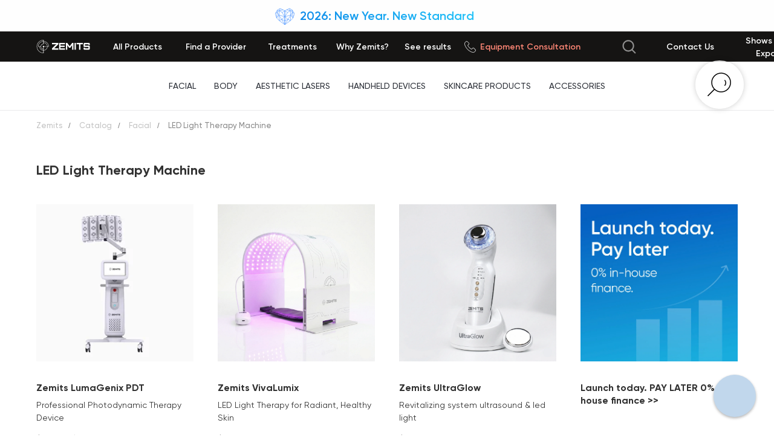

--- FILE ---
content_type: text/html; charset=UTF-8
request_url: https://zemits.com/catalog/facial/led-light-therapy-machine
body_size: 54143
content:
<!DOCTYPE html> <html lang="en"> <head> <meta charset="utf-8" /> <meta http-equiv="Content-Type" content="text/html; charset=utf-8" /> <meta name="viewport" content="width=device-width, initial-scale=1.0" /> <!--metatextblock--> <title>LED Light Therapy Machine | Esthetic Spa Equipment for sale</title> <meta name="description" content=" Zemits - LED Light Therapy Machine ★ Best Aesthetic Devices in the USA ★ ✓Worldwide Shipping ✓Free Training ✓Marketing Package‎ ☎ +1.424.330.2090" /> <meta property="og:url" content="https://zemits.com/catalog/facial/led-light-therapy-machine" /> <meta property="og:title" content="LED Light Therapy Machine | Esthetic Spa Equipment for sale" /> <meta property="og:description" content=" Zemits - LED Light Therapy Machine ★ Best Aesthetic Devices in the USA ★ ✓Worldwide Shipping ✓Free Training ✓Marketing Package‎ ☎ +1.424.330.2090" /> <meta property="og:type" content="website" /> <meta property="og:image" content="https://static.tildacdn.one/tild3264-6437-4832-a537-376130346239/zemits-adrinox-2-0-t.jpg" /> <link rel="canonical" href="https://zemits.com/catalog/facial/led-light-therapy-machine"> <!--/metatextblock--> <meta name="format-detection" content="telephone=no" /> <meta http-equiv="x-dns-prefetch-control" content="on"> <link rel="dns-prefetch" href="https://ws.tildacdn.com"> <link rel="dns-prefetch" href="https://static.tildacdn.one"> <link rel="icon" type="image/x-icon" sizes="32x32" href="https://static.tildacdn.one/tild3762-3132-4166-b761-356237353761/favicon_5.ico" media="(prefers-color-scheme: light)"/> <link rel="icon" type="image/png" sizes="32x32" href="https://static.tildacdn.one/tild6362-6337-4336-a264-613837633039/2.png" media="(prefers-color-scheme: dark)"/> <link rel="icon" type="image/svg+xml" sizes="any" href="https://static.tildacdn.one/tild3935-3430-4031-b034-316534623763/1.svg"> <link rel="apple-touch-icon" type="image/png" href="https://static.tildacdn.one/tild6437-6539-4464-a561-643263393839/1.png"> <link rel="icon" type="image/png" sizes="192x192" href="https://static.tildacdn.one/tild6437-6539-4464-a561-643263393839/1.png"> <!-- Assets --> <script src="https://neo.tildacdn.com/js/tilda-fallback-1.0.min.js" async charset="utf-8"></script> <link rel="stylesheet" href="https://static.tildacdn.one/css/tilda-grid-3.0.min.css" type="text/css" media="all" onerror="this.loaderr='y';"/> <link rel="stylesheet" href="https://static.tildacdn.one/ws/project1805324/tilda-blocks-page28667059.min.css?t=1767763751" type="text/css" media="all" onerror="this.loaderr='y';" /> <link rel="stylesheet" href="https://static.tildacdn.one/css/tilda-animation-2.0.min.css" type="text/css" media="all" onerror="this.loaderr='y';" /> <link rel="stylesheet" href="https://static.tildacdn.one/css/tilda-popup-1.1.min.css" type="text/css" media="print" onload="this.media='all';" onerror="this.loaderr='y';" /> <noscript><link rel="stylesheet" href="https://static.tildacdn.one/css/tilda-popup-1.1.min.css" type="text/css" media="all" /></noscript> <link rel="stylesheet" href="https://static.tildacdn.one/css/tilda-slds-1.4.min.css" type="text/css" media="print" onload="this.media='all';" onerror="this.loaderr='y';" /> <noscript><link rel="stylesheet" href="https://static.tildacdn.one/css/tilda-slds-1.4.min.css" type="text/css" media="all" /></noscript> <link rel="stylesheet" href="https://static.tildacdn.one/css/tilda-catalog-1.1.min.css" type="text/css" media="print" onload="this.media='all';" onerror="this.loaderr='y';" /> <noscript><link rel="stylesheet" href="https://static.tildacdn.one/css/tilda-catalog-1.1.min.css" type="text/css" media="all" /></noscript> <link rel="stylesheet" href="https://static.tildacdn.one/css/tilda-forms-1.0.min.css" type="text/css" media="all" onerror="this.loaderr='y';" /> <link rel="stylesheet" href="https://static.tildacdn.one/css/tilda-catalog-filters-1.0.min.css" type="text/css" media="all" onerror="this.loaderr='y';" /> <link rel="stylesheet" href="https://static.tildacdn.one/css/tilda-menusub-1.0.min.css" type="text/css" media="print" onload="this.media='all';" onerror="this.loaderr='y';" /> <noscript><link rel="stylesheet" href="https://static.tildacdn.one/css/tilda-menusub-1.0.min.css" type="text/css" media="all" /></noscript> <link rel="stylesheet" href="https://static.tildacdn.one/css/tilda-menu-widgeticons-1.0.min.css" type="text/css" media="all" onerror="this.loaderr='y';" /> <link rel="stylesheet" href="https://static.tildacdn.one/css/tilda-zoom-2.0.min.css" type="text/css" media="print" onload="this.media='all';" onerror="this.loaderr='y';" /> <noscript><link rel="stylesheet" href="https://static.tildacdn.one/css/tilda-zoom-2.0.min.css" type="text/css" media="all" /></noscript> <script nomodule src="https://static.tildacdn.one/js/tilda-polyfill-1.0.min.js" charset="utf-8"></script> <script type="text/javascript">function t_onReady(func) {if(document.readyState!='loading') {func();} else {document.addEventListener('DOMContentLoaded',func);}}
function t_onFuncLoad(funcName,okFunc,time) {if(typeof window[funcName]==='function') {okFunc();} else {setTimeout(function() {t_onFuncLoad(funcName,okFunc,time);},(time||100));}}function t_throttle(fn,threshhold,scope) {return function() {fn.apply(scope||this,arguments);};}function t396_initialScale(t){var e=document.getElementById("rec"+t);if(e){var i=e.querySelector(".t396__artboard");if(i){window.tn_scale_initial_window_width||(window.tn_scale_initial_window_width=document.documentElement.clientWidth);var a=window.tn_scale_initial_window_width,r=[],n,l=i.getAttribute("data-artboard-screens");if(l){l=l.split(",");for(var o=0;o<l.length;o++)r[o]=parseInt(l[o],10)}else r=[320,480,640,960,1200];for(var o=0;o<r.length;o++){var d=r[o];a>=d&&(n=d)}var _="edit"===window.allrecords.getAttribute("data-tilda-mode"),c="center"===t396_getFieldValue(i,"valign",n,r),s="grid"===t396_getFieldValue(i,"upscale",n,r),w=t396_getFieldValue(i,"height_vh",n,r),g=t396_getFieldValue(i,"height",n,r),u=!!window.opr&&!!window.opr.addons||!!window.opera||-1!==navigator.userAgent.indexOf(" OPR/");if(!_&&c&&!s&&!w&&g&&!u){var h=parseFloat((a/n).toFixed(3)),f=[i,i.querySelector(".t396__carrier"),i.querySelector(".t396__filter")],v=Math.floor(parseInt(g,10)*h)+"px",p;i.style.setProperty("--initial-scale-height",v);for(var o=0;o<f.length;o++)f[o].style.setProperty("height","var(--initial-scale-height)");t396_scaleInitial__getElementsToScale(i).forEach((function(t){t.style.zoom=h}))}}}}function t396_scaleInitial__getElementsToScale(t){return t?Array.prototype.slice.call(t.children).filter((function(t){return t&&(t.classList.contains("t396__elem")||t.classList.contains("t396__group"))})):[]}function t396_getFieldValue(t,e,i,a){var r,n=a[a.length-1];if(!(r=i===n?t.getAttribute("data-artboard-"+e):t.getAttribute("data-artboard-"+e+"-res-"+i)))for(var l=0;l<a.length;l++){var o=a[l];if(!(o<=i)&&(r=o===n?t.getAttribute("data-artboard-"+e):t.getAttribute("data-artboard-"+e+"-res-"+o)))break}return r}window.TN_SCALE_INITIAL_VER="1.0",window.tn_scale_initial_window_width=null;</script> <script src="https://static.tildacdn.one/js/jquery-1.10.2.min.js" charset="utf-8" onerror="this.loaderr='y';"></script> <script src="https://static.tildacdn.one/js/tilda-scripts-3.0.min.js" charset="utf-8" defer onerror="this.loaderr='y';"></script> <script src="https://static.tildacdn.one/ws/project1805324/tilda-blocks-page28667059.min.js?t=1767763751" charset="utf-8" async onerror="this.loaderr='y';"></script> <script src="https://static.tildacdn.one/js/tilda-lazyload-1.0.min.js" charset="utf-8" async onerror="this.loaderr='y';"></script> <script src="https://static.tildacdn.one/js/tilda-animation-2.0.min.js" charset="utf-8" async onerror="this.loaderr='y';"></script> <script src="https://static.tildacdn.one/js/hammer.min.js" charset="utf-8" async onerror="this.loaderr='y';"></script> <script src="https://static.tildacdn.one/js/tilda-slds-1.4.min.js" charset="utf-8" async onerror="this.loaderr='y';"></script> <script src="https://static.tildacdn.one/js/tilda-products-1.0.min.js" charset="utf-8" async onerror="this.loaderr='y';"></script> <script src="https://static.tildacdn.one/js/tilda-catalog-1.1.min.js" charset="utf-8" async onerror="this.loaderr='y';"></script> <script src="https://static.tildacdn.one/js/tilda-zero-1.1.min.js" charset="utf-8" async onerror="this.loaderr='y';"></script> <script src="https://static.tildacdn.one/js/tilda-menusub-1.0.min.js" charset="utf-8" async onerror="this.loaderr='y';"></script> <script src="https://static.tildacdn.one/js/tilda-menu-1.0.min.js" charset="utf-8" async onerror="this.loaderr='y';"></script> <script src="https://static.tildacdn.one/js/tilda-widget-positions-1.0.min.js" charset="utf-8" async onerror="this.loaderr='y';"></script> <script src="https://static.tildacdn.one/js/tilda-popup-1.0.min.js" charset="utf-8" async onerror="this.loaderr='y';"></script> <script src="https://static.tildacdn.one/js/tilda-forms-1.0.min.js" charset="utf-8" async onerror="this.loaderr='y';"></script> <script src="https://static.tildacdn.one/js/tilda-video-1.0.min.js" charset="utf-8" async onerror="this.loaderr='y';"></script> <script src="https://static.tildacdn.one/js/tilda-menu-widgeticons-1.0.min.js" charset="utf-8" async onerror="this.loaderr='y';"></script> <script src="https://static.tildacdn.one/js/tilda-video-processor-1.0.min.js" charset="utf-8" async onerror="this.loaderr='y';"></script> <script src="https://static.tildacdn.one/js/tilda-animation-sbs-1.0.min.js" charset="utf-8" async onerror="this.loaderr='y';"></script> <script src="https://static.tildacdn.one/js/tilda-zoom-2.0.min.js" charset="utf-8" async onerror="this.loaderr='y';"></script> <script src="https://static.tildacdn.one/js/tilda-zero-scale-1.0.min.js" charset="utf-8" async onerror="this.loaderr='y';"></script> <script src="https://static.tildacdn.one/js/tilda-skiplink-1.0.min.js" charset="utf-8" async onerror="this.loaderr='y';"></script> <script src="https://static.tildacdn.one/js/tilda-events-1.0.min.js" charset="utf-8" async onerror="this.loaderr='y';"></script> <!-- nominify begin --><meta name="ahrefs-site-verification" content="2aabc31daa104014c483f24bc8c48c952ca781764dd6541c636af917660e121b"> <meta name="google-site-verification" content="2FdLxwYY1-X7b6oI2LwoBrpw7KknbnyVIOjDw6QnXiU" /> <meta name="google-site-verification" content="o6fzB19BPK1SkwV7IruKVPDefX1e3BDG0M3BnR0IASQ" /> <meta name="facebook-domain-verification" content="ykeje64emjyfud8nki0qd5mvruwdyf" /> <!-- Reddit Pixel --> <script>
!function(w,d){if(!w.rdt){var p=w.rdt=function(){p.sendEvent?p.sendEvent.apply(p,arguments):p.callQueue.push(arguments)};p.callQueue=[];var t=d.createElement("script");t.src="https://www.redditstatic.com/ads/pixel.js",t.async=!0;var s=d.getElementsByTagName("script")[0];s.parentNode.insertBefore(t,s)}}(window,document);rdt('init','a2_ezza6dk291u4', {"aaid":"<AAID-HERE>","email":"<EMAIL-HERE>","externalId":"<EXTERNAL-ID-HERE>","idfa":"<IDFA-HERE>"});rdt('track', 'PageVisit');
</script> <!-- DO NOT MODIFY UNLESS TO REPLACE A USER IDENTIFIER --> <!-- End Reddit Pixel --> <div id="chat-widget-app"></div> <script src="https://cdn.jsdelivr.net/npm/vue@3"></script> <script src="https://cdn.jsdelivr.net/npm/marked/marked.min.js"></script> <script type="module" src="https://ipl.care/static/widget/widget_bundle.js"  defer></script> <!-- nominify end --><script type="text/javascript">window.dataLayer=window.dataLayer||[];</script> <!-- Google Tag Manager --> <script type="text/javascript">(function(w,d,s,l,i){w[l]=w[l]||[];w[l].push({'gtm.start':new Date().getTime(),event:'gtm.js'});var f=d.getElementsByTagName(s)[0],j=d.createElement(s),dl=l!='dataLayer'?'&l='+l:'';j.async=true;j.src='https://www.googletagmanager.com/gtm.js?id='+i+dl;f.parentNode.insertBefore(j,f);})(window,document,'script','dataLayer','GTM-PTVDVQ3');</script> <!-- End Google Tag Manager --> <script type="text/javascript">(function() {if((/bot|google|yandex|baidu|bing|msn|duckduckbot|teoma|slurp|crawler|spider|robot|crawling|facebook/i.test(navigator.userAgent))===false&&typeof(sessionStorage)!='undefined'&&sessionStorage.getItem('visited')!=='y'&&document.visibilityState){var style=document.createElement('style');style.type='text/css';style.innerHTML='@media screen and (min-width: 980px) {.t-records {opacity: 0;}.t-records_animated {-webkit-transition: opacity ease-in-out .2s;-moz-transition: opacity ease-in-out .2s;-o-transition: opacity ease-in-out .2s;transition: opacity ease-in-out .2s;}.t-records.t-records_visible {opacity: 1;}}';document.getElementsByTagName('head')[0].appendChild(style);function t_setvisRecs(){var alr=document.querySelectorAll('.t-records');Array.prototype.forEach.call(alr,function(el) {el.classList.add("t-records_animated");});setTimeout(function() {Array.prototype.forEach.call(alr,function(el) {el.classList.add("t-records_visible");});sessionStorage.setItem("visited","y");},400);}
document.addEventListener('DOMContentLoaded',t_setvisRecs);}})();</script></head> <body class="t-body" style="margin:0;"> <!--allrecords--> <div id="allrecords" class="t-records" data-hook="blocks-collection-content-node" data-tilda-project-id="1805324" data-tilda-page-id="28667059" data-tilda-page-alias="catalog/facial/led-light-therapy-machine" data-tilda-formskey="73c98b4e5cd7deeea3a009adfb37819e" data-tilda-lazy="yes" data-tilda-project-lang="EN" data-tilda-root-zone="one" data-tilda-project-headcode="yes" data-tilda-ts="y" data-tilda-project-country="UA"> <!--header--> <header id="t-header" class="t-records" data-hook="blocks-collection-content-node" data-tilda-project-id="1805324" data-tilda-page-id="8161275" data-tilda-page-alias="header" data-tilda-formskey="73c98b4e5cd7deeea3a009adfb37819e" data-tilda-lazy="yes" data-tilda-project-lang="EN" data-tilda-root-zone="one" data-tilda-project-headcode="yes" data-tilda-ts="y" data-tilda-project-country="UA"> <div id="rec771201215" class="r t-rec" style=" " data-animationappear="off" data-record-type="808"> <!-- T808 --> <script>var t808__data771201215=[];t808__data771201215.push({"link":"https://zemits.co.uk","geo":["Greater London","AT","DE","IE","NO","CH","SE",]});t808__data771201215.push({"link":"https://zemits.store","geo":["BE",]});t808__data771201215.push({"link":"https://zemits.in","geo":["IN",]});var request=new XMLHttpRequest();request.open('GET','https://geo.tildacdn.com/geo/full/',true);request.timeout=1000*15;request.onload=function() {try {var geo=JSON.parse(request.response);if(this.status>=200&&this.status<400) {t_onFuncLoad('t808_geoRedirect',function() {t808_geoRedirect(geo,t808__data771201215);});} else {t_onFuncLoad('t808_geoRedirect',function() {t808_geoRedirect(geo,t808__data771201215);});}} catch(e) {}};request.send();</script> </div> <div id="rec649623624" class="r t-rec t-rec_pt_0 t-rec_pb_0 t-rec_pb-res-480_0" style="padding-top:0px;padding-bottom:0px; " data-animationappear="off" data-record-type="396"> <!-- T396 --> <style>#rec649623624 .t396__artboard {height:52px;background-color:#fefefe;}#rec649623624 .t396__filter {height:52px;}#rec649623624 .t396__carrier{height:52px;background-position:center center;background-attachment:scroll;background-size:cover;background-repeat:no-repeat;}@media screen and (max-width:1199px) {#rec649623624 .t396__artboard,#rec649623624 .t396__filter,#rec649623624 .t396__carrier {height:52px;}#rec649623624 .t396__filter {}#rec649623624 .t396__carrier {background-attachment:scroll;}}@media screen and (max-width:959px) {#rec649623624 .t396__artboard,#rec649623624 .t396__filter,#rec649623624 .t396__carrier {height:52px;}#rec649623624 .t396__filter{}#rec649623624 .t396__carrier {background-position:center center;background-attachment:scroll;}}@media screen and (max-width:639px) {#rec649623624 .t396__artboard,#rec649623624 .t396__filter,#rec649623624 .t396__carrier {height:50px;}#rec649623624 .t396__filter{}#rec649623624 .t396__carrier {background-position:center center;background-attachment:scroll;}}@media screen and (max-width:479px) {#rec649623624 .t396__artboard,#rec649623624 .t396__filter,#rec649623624 .t396__carrier {height:25px;}#rec649623624 .t396__artboard {background-color:#fefefe;}#rec649623624 .t396__filter{}#rec649623624 .t396__carrier {background-position:right center;background-attachment:scroll;}}#rec649623624 .tn-elem[data-elem-id="1765191905580"]{color:transparent;background-image:linear-gradient(0.231turn,rgba(1,113,227,1) 0%,rgba(48,221,255,1) 100%);-webkit-background-clip:text;will-change:transform;text-align:center;z-index:3;top:11px;;left:calc(50% - 600px + 320px);;width:560px;height:auto;}#rec649623624 .tn-elem[data-elem-id="1765191905580"] .tn-atom{vertical-align:middle;color:transparent;background-image:linear-gradient(0.231turn,rgba(1,113,227,1) 0%,rgba(48,221,255,1) 100%);-webkit-background-clip:text;will-change:transform;font-size:20px;font-family:'Gilroy',Arial,sans-serif;line-height:1.55;font-weight:600;background-position:center center;border-width:var(--t396-borderwidth,0);border-style:var(--t396-borderstyle,solid);border-color:var(--t396-bordercolor,transparent);transition:background-color var(--t396-speedhover,0s) ease-in-out,color var(--t396-speedhover,0s) ease-in-out,border-color var(--t396-speedhover,0s) ease-in-out,box-shadow var(--t396-shadowshoverspeed,0.2s) ease-in-out;--t396-shadow-text-opacity:100%;text-shadow:var(--t396-shadow-text-x,0px) var(--t396-shadow-text-y,0px) var(--t396-shadow-text-blur,0px) rgba(var(--t396-shadow-text-color),var(--t396-shadow-text-opacity,100%));}@media screen and (max-width:1199px){#rec649623624 .tn-elem[data-elem-id="1765191905580"]{display:table;left:calc(50% - 480px + 200px);;height:auto;}}@media screen and (max-width:959px){#rec649623624 .tn-elem[data-elem-id="1765191905580"]{display:table;left:calc(50% - 320px + 40px);;height:auto;}#rec649623624 .tn-elem[data-elem-id="1765191905580"] .tn-atom{font-size:18px;background-size:cover;}}@media screen and (max-width:639px){#rec649623624 .tn-elem[data-elem-id="1765191905580"]{display:table;left:calc(50% - 240px + -40px);;height:auto;}}@media screen and (max-width:479px){#rec649623624 .tn-elem[data-elem-id="1765191905580"]{display:table;top:1px;;left:calc(50% - 160px + -120px);;height:auto;}#rec649623624 .tn-elem[data-elem-id="1765191905580"] .tn-atom{font-size:14px;background-size:cover;}}#rec649623624 .tn-elem[data-elem-id="1765192090565"]{z-index:3;top:8px;;left:calc(50% - 600px + 411px);;width:40px;height:40px;}#rec649623624 .tn-elem[data-elem-id="1765192090565"] .tn-atom{border-radius:0px 0px 0px 0px;background-position:center center;background-size:cover;background-repeat:no-repeat;border-width:var(--t396-borderwidth,0);border-style:var(--t396-borderstyle,solid);border-color:var(--t396-bordercolor,transparent);transition:background-color var(--t396-speedhover,0s) ease-in-out,color var(--t396-speedhover,0s) ease-in-out,border-color var(--t396-speedhover,0s) ease-in-out,box-shadow var(--t396-shadowshoverspeed,0.2s) ease-in-out;}@media screen and (max-width:1199px){#rec649623624 .tn-elem[data-elem-id="1765192090565"]{display:table;left:calc(50% - 480px + 277px);;}}@media screen and (max-width:959px){#rec649623624 .tn-elem[data-elem-id="1765192090565"]{display:table;left:calc(50% - 320px + 135px);;}}@media screen and (max-width:639px){#rec649623624 .tn-elem[data-elem-id="1765192090565"]{display:table;top:2px;;left:calc(50% - 240px + 61px);;width:47px;height:47px;}}@media screen and (max-width:479px){#rec649623624 .tn-elem[data-elem-id="1765192090565"]{display:table;top:2px;;left:calc(50% - 160px + 38px);;width:22px;height:22px;}}</style> <div class='t396'> <div class="t396__artboard" data-artboard-recid="649623624" data-artboard-screens="320,480,640,960,1200" data-artboard-height="52" data-artboard-valign="top" data-artboard-upscale="grid" data-artboard-height-res-320="25" data-artboard-height-res-480="50" data-artboard-height-res-640="52" data-artboard-height-res-960="52"> <div class="t396__carrier" data-artboard-recid="649623624"></div> <div class="t396__filter" data-artboard-recid="649623624"></div> <div class='t396__elem tn-elem tn-elem__6496236241765191905580' data-elem-id='1765191905580' data-elem-type='text' data-field-top-value="11" data-field-left-value="320" data-field-height-value="31" data-field-width-value="560" data-field-axisy-value="top" data-field-axisx-value="left" data-field-container-value="grid" data-field-topunits-value="px" data-field-leftunits-value="px" data-field-heightunits-value="px" data-field-widthunits-value="px" data-field-textfit-value="autoheight" data-field-fontsize-value="20" data-field-top-res-320-value="1" data-field-left-res-320-value="-120" data-field-fontsize-res-320-value="14" data-field-left-res-480-value="-40" data-field-left-res-640-value="40" data-field-fontsize-res-640-value="18" data-field-left-res-960-value="200"> <div class='tn-atom'><a href="https://zemits.com/product/xcellaris-pro-twist"style="color: inherit">2026: New Year. New Standard</a></div> </div> <div class='t396__elem tn-elem tn-elem__6496236241765192090565' data-elem-id='1765192090565' data-elem-type='shape' data-field-top-value="8" data-field-left-value="411" data-field-height-value="40" data-field-width-value="40" data-field-axisy-value="top" data-field-axisx-value="left" data-field-container-value="grid" data-field-topunits-value="px" data-field-leftunits-value="px" data-field-heightunits-value="px" data-field-widthunits-value="px" data-field-top-res-320-value="2" data-field-left-res-320-value="38" data-field-height-res-320-value="22" data-field-width-res-320-value="22" data-field-top-res-480-value="2" data-field-left-res-480-value="61" data-field-height-res-480-value="47" data-field-width-res-480-value="47" data-field-left-res-640-value="135" data-field-left-res-960-value="277"> <a class='tn-atom t-bgimg' href="https://zemits.com/product/xcellaris-pro-twist" data-original="https://static.tildacdn.one/tild6531-3732-4266-b562-653164333036/heart.svg"
aria-label='' role="img"> </a> </div> </div> </div> <script>t_onReady(function() {t_onFuncLoad('t396_init',function() {t396_init('649623624');});});</script> <!-- /T396 --> </div> <div id="rec292598358" class="r t-rec t-rec_pb-res-480_0" style=" " data-animationappear="off" data-record-type="396"> <!-- T396 --> <style>#rec292598358 .t396__artboard {height:50px;background-color:#151413;}#rec292598358 .t396__filter {height:50px;}#rec292598358 .t396__carrier{height:50px;background-position:center center;background-attachment:scroll;background-size:cover;background-repeat:no-repeat;}@media screen and (max-width:1199px) {#rec292598358 .t396__artboard,#rec292598358 .t396__filter,#rec292598358 .t396__carrier {}#rec292598358 .t396__filter {}#rec292598358 .t396__carrier {background-attachment:scroll;}}@media screen and (max-width:959px) {#rec292598358 .t396__artboard,#rec292598358 .t396__filter,#rec292598358 .t396__carrier {height:50px;}#rec292598358 .t396__filter{}#rec292598358 .t396__carrier {background-position:center center;background-attachment:scroll;}}@media screen and (max-width:639px) {#rec292598358 .t396__artboard,#rec292598358 .t396__filter,#rec292598358 .t396__carrier {}#rec292598358 .t396__filter {}#rec292598358 .t396__carrier {background-attachment:scroll;}}@media screen and (max-width:479px) {#rec292598358 .t396__artboard,#rec292598358 .t396__filter,#rec292598358 .t396__carrier {height:50px;}#rec292598358 .t396__filter {}#rec292598358 .t396__carrier {background-position:right center;background-attachment:scroll;}}#rec292598358 .tn-elem[data-elem-id="1705239324182"]{z-index:3;top:5782px;;left:calc(50% - 600px + -5415px);;width:10px;height:78px;}#rec292598358 .tn-elem[data-elem-id="1705239324182"] .tn-atom{background-position:center center;border-width:var(--t396-borderwidth,0);border-style:var(--t396-borderstyle,solid);border-color:var(--t396-bordercolor,transparent);transition:background-color var(--t396-speedhover,0s) ease-in-out,color var(--t396-speedhover,0s) ease-in-out,border-color var(--t396-speedhover,0s) ease-in-out,box-shadow var(--t396-shadowshoverspeed,0.2s) ease-in-out;}@media screen and (max-width:1199px){#rec292598358 .tn-elem[data-elem-id="1705239324182"]{display:table;}}@media screen and (max-width:959px){#rec292598358 .tn-elem[data-elem-id="1705239324182"]{display:table;}}@media screen and (max-width:639px){#rec292598358 .tn-elem[data-elem-id="1705239324182"]{display:table;}}@media screen and (max-width:479px){#rec292598358 .tn-elem[data-elem-id="1705239324182"]{display:table;}}#rec292598358 .tn-elem[data-elem-id="1573140805305"]{z-index:3;top:8px;;left:calc(50% - 600px + 720px);;width:35px;height:35px;}#rec292598358 .tn-elem[data-elem-id="1573140805305"] .tn-atom{border-radius:0px 0px 0px 0px;background-position:center center;background-size:cover;background-repeat:no-repeat;border-width:var(--t396-borderwidth,0);border-style:var(--t396-borderstyle,solid);border-color:var(--t396-bordercolor,transparent);transition:background-color var(--t396-speedhover,0s) ease-in-out,color var(--t396-speedhover,0s) ease-in-out,border-color var(--t396-speedhover,0s) ease-in-out,box-shadow var(--t396-shadowshoverspeed,0.2s) ease-in-out;}@media screen and (max-width:1199px){#rec292598358 .tn-elem[data-elem-id="1573140805305"]{display:table;top:6px;;left:calc(50% - 480px + 713px);;width:40px;height:40px;}}@media screen and (max-width:959px){#rec292598358 .tn-elem[data-elem-id="1573140805305"]{display:table;top:5px;;left:calc(50% - 320px + 349px);;}}@media screen and (max-width:639px){#rec292598358 .tn-elem[data-elem-id="1573140805305"]{display:table;top:8px;;left:calc(50% - 240px + 183px);;width:35px;height:35px;}}@media screen and (max-width:479px){#rec292598358 .tn-elem[data-elem-id="1573140805305"]{display:table;top:7px;;left:calc(50% - 160px + 166px);;}}#rec292598358 .tn-elem[data-elem-id="1571659438138"]{z-index:3;top:13px;;left:calc(50% - 600px + 20px);;width:90px;height:auto;}#rec292598358 .tn-elem[data-elem-id="1571659438138"] .tn-atom{border-radius:0px 0px 0px 0px;background-position:center center;border-width:var(--t396-borderwidth,0);border-style:var(--t396-borderstyle,solid);border-color:var(--t396-bordercolor,transparent);transition:background-color var(--t396-speedhover,0s) ease-in-out,color var(--t396-speedhover,0s) ease-in-out,border-color var(--t396-speedhover,0s) ease-in-out,box-shadow var(--t396-shadowshoverspeed,0.2s) ease-in-out;}#rec292598358 .tn-elem[data-elem-id="1571659438138"] .tn-atom__img{border-radius:0px 0px 0px 0px;object-position:center center;}@media screen and (max-width:1199px){#rec292598358 .tn-elem[data-elem-id="1571659438138"]{display:table;top:0px;;left:calc(50% - 480px + 3px);;width:80px;height:auto;}}@media screen and (max-width:959px){#rec292598358 .tn-elem[data-elem-id="1571659438138"]{display:table;top:0px;;left:calc(50% - 320px + 2px);;height:auto;}}@media screen and (max-width:639px){#rec292598358 .tn-elem[data-elem-id="1571659438138"]{display:table;top:1px;;left:calc(50% - 240px + 2px);;height:auto;}}@media screen and (max-width:479px){#rec292598358 .tn-elem[data-elem-id="1571659438138"]{display:table;top:0px;;left:calc(50% - 160px + 4px);;width:75px;height:auto;}}#rec292598358 .tn-elem[data-elem-id="1571659641609"]{z-index:3;top:15px;;left:calc(50% - 600px + 2040px);;width:40px;height:auto;}#rec292598358 .tn-elem[data-elem-id="1571659641609"] .tn-atom{border-radius:0px 0px 0px 0px;background-position:center center;border-width:var(--t396-borderwidth,0);border-style:var(--t396-borderstyle,solid);border-color:var(--t396-bordercolor,transparent);transition:background-color var(--t396-speedhover,0s) ease-in-out,color var(--t396-speedhover,0s) ease-in-out,border-color var(--t396-speedhover,0s) ease-in-out,box-shadow var(--t396-shadowshoverspeed,0.2s) ease-in-out;}#rec292598358 .tn-elem[data-elem-id="1571659641609"] .tn-atom__img{border-radius:0px 0px 0px 0px;object-position:center center;}@media screen and (max-width:1199px){#rec292598358 .tn-elem[data-elem-id="1571659641609"]{display:table;top:0px;;left:calc(50% - 480px + -2px);;width:30px;height:auto;}}@media screen and (max-width:959px){#rec292598358 .tn-elem[data-elem-id="1571659641609"]{display:table;top:0px;;left:calc(50% - 320px + -3px);;width:30px;height:auto;}}@media screen and (max-width:639px){#rec292598358 .tn-elem[data-elem-id="1571659641609"]{display:table;top:0px;;left:calc(50% - 240px + -3px);;height:auto;}}@media screen and (max-width:479px){#rec292598358 .tn-elem[data-elem-id="1571659641609"]{display:table;top:-1px;;left:calc(50% - 160px + -4px);;width:25px;height:auto;}}#rec292598358 .tn-elem[data-elem-id="1602539174373"]{color:#ffffff;text-align:center;z-index:3;top:0px;;left:calc(50% - 600px + 617px);;width:100px;height:50px;}#rec292598358 .tn-elem[data-elem-id="1602539174373"] .tn-atom{color:#ffffff;font-size:14px;font-family:'Gilroy',Arial,sans-serif;line-height:1.55;font-weight:600;border-radius:0px 0px 0px 0px;background-position:center center;--t396-borderwidth:1px;border-width:var(--t396-borderwidth,0);border-style:var(--t396-borderstyle,solid);border-color:transparent;--t396-speedhover:0.2s;transition:background-color var(--t396-speedhover,0s) ease-in-out,color var(--t396-speedhover,0s) ease-in-out,border-color var(--t396-speedhover,0s) ease-in-out,box-shadow var(--t396-shadowshoverspeed,0.2s) ease-in-out;position:relative;z-index:1;background-color:transparent;background-image:none;-webkit-box-pack:center;-ms-flex-pack:center;justify-content:center;}#rec292598358 .tn-elem[data-elem-id="1602539174373"] .tn-atom::before,#rec292598358 .tn-elem[data-elem-id="1602539174373"] .tn-atom::after{--t396-borderoffset:calc(var(--t396-borderwidth,0px) * var(--t396-borderstyle-existed,1));content:'';position:absolute;width:calc(100% + 2 * var(--t396-borderoffset));height:calc(100% + 2 * var(--t396-borderoffset));left:calc(-1 * var(--t396-borderoffset));top:calc(-1 * var(--t396-borderoffset));box-sizing:border-box;background-origin:border-box;background-clip:border-box;pointer-events:none;border-radius:0px 0px 0px 0px;border-width:var(--t396-borderwidth,0);border-style:var(--t396-borderstyle,solid);transition:opacity var(--t396-speedhover,0s) ease-in-out;;}#rec292598358 .tn-elem[data-elem-id="1602539174373"] .tn-atom::before{z-index:-2;opacity:1;border-color:var(--t396-bordercolor,transparent);background-color:var(--t396-bgcolor-color,transparent);background-image:var(--t396-bgcolor-image,none);}#rec292598358 .tn-elem[data-elem-id="1602539174373"] .tn-atom::after{z-index:-1;opacity:0;border-color:var(--t396-bordercolor-hover,var(--t396-bordercolor,transparent));background-color:var(--t396-bgcolor-hover-color,var(--t396-bgcolor-color,transparent));background-image:var(--t396-bgcolor-hover-image,var(--t396-bgcolor-image,none));}#rec292598358 .tn-elem[data-elem-id="1602539174373"] .tn-atom .tn-atom__button-content{column-gap:10px;}#rec292598358 .tn-elem[data-elem-id="1602539174373"] .tn-atom .tn-atom__button-text{transition:color var(--t396-speedhover,0s) ease-in-out;color:#ffffff;}@media (hover),(min-width:0\0){#rec292598358 .tn-elem[data-elem-id="1602539174373"] .tn-atom:hover::after{opacity:1;}}@media (hover),(min-width:0\0){#rec292598358 .tn-elem[data-elem-id="1602539174373"] .tn-atom:hover{color:#c7c7c7;}#rec292598358 .tn-elem[data-elem-id="1602539174373"] .tn-atom:hover .tn-atom__button-text{color:#c7c7c7;}}@media screen and (max-width:1199px){#rec292598358 .tn-elem[data-elem-id="1602539174373"]{display:block;top:0px;;left:calc(50% - 480px + -422px);;width:px;}#rec292598358 .tn-elem[data-elem-id="1602539174373"] .tn-atom{white-space:normal;background-size:cover;}#rec292598358 .tn-elem[data-elem-id="1602539174373"] .tn-atom .tn-atom__button-text{overflow:visible;}}@media screen and (max-width:959px){#rec292598358 .tn-elem[data-elem-id="1602539174373"]{display:block;top:35pxpx;;left:calc(50% - 320px + 990pxpx);;width:120px;height:40px;}#rec292598358 .tn-elem[data-elem-id="1602539174373"] .tn-atom{white-space:normal;background-size:cover;}#rec292598358 .tn-elem[data-elem-id="1602539174373"] .tn-atom .tn-atom__button-text{overflow:visible;}}@media screen and (max-width:639px){#rec292598358 .tn-elem[data-elem-id="1602539174373"]{display:block;width:px;}#rec292598358 .tn-elem[data-elem-id="1602539174373"] .tn-atom{white-space:normal;background-size:cover;}#rec292598358 .tn-elem[data-elem-id="1602539174373"] .tn-atom .tn-atom__button-text{overflow:visible;}}@media screen and (max-width:479px){#rec292598358 .tn-elem[data-elem-id="1602539174373"]{display:block;top:35pxpx;;left:calc(50% - 160px + -470pxpx);;width:110px;height:40px;}#rec292598358 .tn-elem[data-elem-id="1602539174373"] .tn-atom{white-space:normal;background-size:cover;opacity:1;}#rec292598358 .tn-elem[data-elem-id="1602539174373"] .tn-atom .tn-atom__button-text{overflow:visible;}}#rec292598358 .tn-elem[data-elem-id="1674570121966"]{color:#ffffff;text-align:center;z-index:3;top:11px;;left:calc(50% - 600px + 1171px);;width:118px;height:29px;}#rec292598358 .tn-elem[data-elem-id="1674570121966"] .tn-atom{color:#ffffff;font-size:14px;font-family:'Gilroy',Arial,sans-serif;line-height:1.55;font-weight:600;border-radius:0px 0px 0px 0px;background-position:center center;--t396-borderwidth:1px;border-width:var(--t396-borderwidth,0);border-style:var(--t396-borderstyle,solid);border-color:transparent;--t396-speedhover:0.2s;transition:background-color var(--t396-speedhover,0s) ease-in-out,color var(--t396-speedhover,0s) ease-in-out,border-color var(--t396-speedhover,0s) ease-in-out,box-shadow var(--t396-shadowshoverspeed,0.2s) ease-in-out;position:relative;z-index:1;background-color:transparent;background-image:none;-webkit-box-pack:center;-ms-flex-pack:center;justify-content:center;}#rec292598358 .tn-elem[data-elem-id="1674570121966"] .tn-atom::before,#rec292598358 .tn-elem[data-elem-id="1674570121966"] .tn-atom::after{--t396-borderoffset:calc(var(--t396-borderwidth,0px) * var(--t396-borderstyle-existed,1));content:'';position:absolute;width:calc(100% + 2 * var(--t396-borderoffset));height:calc(100% + 2 * var(--t396-borderoffset));left:calc(-1 * var(--t396-borderoffset));top:calc(-1 * var(--t396-borderoffset));box-sizing:border-box;background-origin:border-box;background-clip:border-box;pointer-events:none;border-radius:0px 0px 0px 0px;border-width:var(--t396-borderwidth,0);border-style:var(--t396-borderstyle,solid);transition:opacity var(--t396-speedhover,0s) ease-in-out;;}#rec292598358 .tn-elem[data-elem-id="1674570121966"] .tn-atom::before{z-index:-2;opacity:1;border-color:var(--t396-bordercolor,transparent);background-color:var(--t396-bgcolor-color,transparent);background-image:var(--t396-bgcolor-image,none);}#rec292598358 .tn-elem[data-elem-id="1674570121966"] .tn-atom::after{z-index:-1;opacity:0;border-color:var(--t396-bordercolor-hover,var(--t396-bordercolor,transparent));background-color:var(--t396-bgcolor-hover-color,var(--t396-bgcolor-color,transparent));background-image:var(--t396-bgcolor-hover-image,var(--t396-bgcolor-image,none));}#rec292598358 .tn-elem[data-elem-id="1674570121966"] .tn-atom .tn-atom__button-content{column-gap:10px;}#rec292598358 .tn-elem[data-elem-id="1674570121966"] .tn-atom .tn-atom__button-text{transition:color var(--t396-speedhover,0s) ease-in-out;color:#ffffff;}@media (hover),(min-width:0\0){#rec292598358 .tn-elem[data-elem-id="1674570121966"] .tn-atom:hover::after{opacity:1;}}@media (hover),(min-width:0\0){#rec292598358 .tn-elem[data-elem-id="1674570121966"] .tn-atom:hover{color:#c7c7c7;}#rec292598358 .tn-elem[data-elem-id="1674570121966"] .tn-atom:hover .tn-atom__button-text{color:#c7c7c7;}}@media screen and (max-width:1199px){#rec292598358 .tn-elem[data-elem-id="1674570121966"]{display:block;top:0px;;left:calc(50% - 480px + -422px);;width:px;}#rec292598358 .tn-elem[data-elem-id="1674570121966"] .tn-atom{white-space:normal;background-size:cover;}#rec292598358 .tn-elem[data-elem-id="1674570121966"] .tn-atom .tn-atom__button-text{overflow:visible;}}@media screen and (max-width:959px){#rec292598358 .tn-elem[data-elem-id="1674570121966"]{display:block;top:35pxpx;;left:calc(50% - 320px + 990pxpx);;width:120px;height:40px;}#rec292598358 .tn-elem[data-elem-id="1674570121966"] .tn-atom{white-space:normal;background-size:cover;}#rec292598358 .tn-elem[data-elem-id="1674570121966"] .tn-atom .tn-atom__button-text{overflow:visible;}}@media screen and (max-width:639px){#rec292598358 .tn-elem[data-elem-id="1674570121966"]{display:block;width:px;}#rec292598358 .tn-elem[data-elem-id="1674570121966"] .tn-atom{white-space:normal;background-size:cover;}#rec292598358 .tn-elem[data-elem-id="1674570121966"] .tn-atom .tn-atom__button-text{overflow:visible;}}@media screen and (max-width:479px){#rec292598358 .tn-elem[data-elem-id="1674570121966"]{display:block;top:35pxpx;;left:calc(50% - 160px + -470pxpx);;width:110px;height:46px;}#rec292598358 .tn-elem[data-elem-id="1674570121966"] .tn-atom{white-space:normal;background-size:cover;opacity:1;}#rec292598358 .tn-elem[data-elem-id="1674570121966"] .tn-atom .tn-atom__button-text{overflow:visible;}}#rec292598358 .tn-elem[data-elem-id="1602539174378"]{color:#ffffff;text-align:center;z-index:3;top:0px;;left:calc(50% - 600px + 252px);;width:130px;height:50px;}#rec292598358 .tn-elem[data-elem-id="1602539174378"] .tn-atom{color:#ffffff;font-size:14px;font-family:'Gilroy',Arial,sans-serif;line-height:1.55;font-weight:600;border-radius:0px 0px 0px 0px;background-position:center center;--t396-borderwidth:1px;border-width:var(--t396-borderwidth,0);border-style:var(--t396-borderstyle,solid);border-color:transparent;--t396-speedhover:0.2s;transition:background-color var(--t396-speedhover,0s) ease-in-out,color var(--t396-speedhover,0s) ease-in-out,border-color var(--t396-speedhover,0s) ease-in-out,box-shadow var(--t396-shadowshoverspeed,0.2s) ease-in-out;position:relative;z-index:1;background-color:transparent;background-image:none;-webkit-box-pack:center;-ms-flex-pack:center;justify-content:center;}#rec292598358 .tn-elem[data-elem-id="1602539174378"] .tn-atom::before,#rec292598358 .tn-elem[data-elem-id="1602539174378"] .tn-atom::after{--t396-borderoffset:calc(var(--t396-borderwidth,0px) * var(--t396-borderstyle-existed,1));content:'';position:absolute;width:calc(100% + 2 * var(--t396-borderoffset));height:calc(100% + 2 * var(--t396-borderoffset));left:calc(-1 * var(--t396-borderoffset));top:calc(-1 * var(--t396-borderoffset));box-sizing:border-box;background-origin:border-box;background-clip:border-box;pointer-events:none;border-radius:0px 0px 0px 0px;border-width:var(--t396-borderwidth,0);border-style:var(--t396-borderstyle,solid);transition:opacity var(--t396-speedhover,0s) ease-in-out;;}#rec292598358 .tn-elem[data-elem-id="1602539174378"] .tn-atom::before{z-index:-2;opacity:1;border-color:var(--t396-bordercolor,transparent);background-color:var(--t396-bgcolor-color,transparent);background-image:var(--t396-bgcolor-image,none);}#rec292598358 .tn-elem[data-elem-id="1602539174378"] .tn-atom::after{z-index:-1;opacity:0;border-color:var(--t396-bordercolor-hover,var(--t396-bordercolor,transparent));background-color:var(--t396-bgcolor-hover-color,var(--t396-bgcolor-color,transparent));background-image:var(--t396-bgcolor-hover-image,var(--t396-bgcolor-image,none));}#rec292598358 .tn-elem[data-elem-id="1602539174378"] .tn-atom .tn-atom__button-content{column-gap:10px;}#rec292598358 .tn-elem[data-elem-id="1602539174378"] .tn-atom .tn-atom__button-text{transition:color var(--t396-speedhover,0s) ease-in-out;color:#ffffff;}@media (hover),(min-width:0\0){#rec292598358 .tn-elem[data-elem-id="1602539174378"] .tn-atom:hover::after{opacity:1;}}@media (hover),(min-width:0\0){#rec292598358 .tn-elem[data-elem-id="1602539174378"] .tn-atom:hover{color:#c7c7c7;}#rec292598358 .tn-elem[data-elem-id="1602539174378"] .tn-atom:hover .tn-atom__button-text{color:#c7c7c7;}}@media screen and (max-width:1199px){#rec292598358 .tn-elem[data-elem-id="1602539174378"]{display:block;top:0px;;left:calc(50% - 480px + -775px);;width:px;}#rec292598358 .tn-elem[data-elem-id="1602539174378"] .tn-atom{white-space:normal;background-size:cover;}#rec292598358 .tn-elem[data-elem-id="1602539174378"] .tn-atom .tn-atom__button-text{overflow:visible;}}@media screen and (max-width:959px){#rec292598358 .tn-elem[data-elem-id="1602539174378"]{display:block;top:25px;;left:calc(50% - 320px + 1110px);;width:120px;height:40px;}#rec292598358 .tn-elem[data-elem-id="1602539174378"] .tn-atom{white-space:normal;background-size:cover;}#rec292598358 .tn-elem[data-elem-id="1602539174378"] .tn-atom .tn-atom__button-text{overflow:visible;}}@media screen and (max-width:639px){#rec292598358 .tn-elem[data-elem-id="1602539174378"]{display:block;width:px;}#rec292598358 .tn-elem[data-elem-id="1602539174378"] .tn-atom{white-space:normal;background-size:cover;}#rec292598358 .tn-elem[data-elem-id="1602539174378"] .tn-atom .tn-atom__button-text{overflow:visible;}}@media screen and (max-width:479px){#rec292598358 .tn-elem[data-elem-id="1602539174378"]{display:block;top:25px;;left:calc(50% - 160px + -480px);;width:110px;height:40px;}#rec292598358 .tn-elem[data-elem-id="1602539174378"] .tn-atom{white-space:normal;background-size:cover;opacity:1;}#rec292598358 .tn-elem[data-elem-id="1602539174378"] .tn-atom .tn-atom__button-text{overflow:visible;}}#rec292598358 .tn-elem[data-elem-id="1602539174389"]{color:#ffffff;text-align:center;z-index:3;top:0px;;left:calc(50% - 600px + 393px);;width:100px;height:50px;}#rec292598358 .tn-elem[data-elem-id="1602539174389"] .tn-atom{color:#ffffff;font-size:14px;font-family:'Gilroy',Arial,sans-serif;line-height:1.55;font-weight:600;border-radius:0px 0px 0px 0px;background-position:center center;--t396-borderwidth:1px;border-width:var(--t396-borderwidth,0);border-style:var(--t396-borderstyle,solid);border-color:transparent;--t396-speedhover:0.2s;transition:background-color var(--t396-speedhover,0s) ease-in-out,color var(--t396-speedhover,0s) ease-in-out,border-color var(--t396-speedhover,0s) ease-in-out,box-shadow var(--t396-shadowshoverspeed,0.2s) ease-in-out;position:relative;z-index:1;background-color:transparent;background-image:none;-webkit-box-pack:center;-ms-flex-pack:center;justify-content:center;}#rec292598358 .tn-elem[data-elem-id="1602539174389"] .tn-atom::before,#rec292598358 .tn-elem[data-elem-id="1602539174389"] .tn-atom::after{--t396-borderoffset:calc(var(--t396-borderwidth,0px) * var(--t396-borderstyle-existed,1));content:'';position:absolute;width:calc(100% + 2 * var(--t396-borderoffset));height:calc(100% + 2 * var(--t396-borderoffset));left:calc(-1 * var(--t396-borderoffset));top:calc(-1 * var(--t396-borderoffset));box-sizing:border-box;background-origin:border-box;background-clip:border-box;pointer-events:none;border-radius:0px 0px 0px 0px;border-width:var(--t396-borderwidth,0);border-style:var(--t396-borderstyle,solid);transition:opacity var(--t396-speedhover,0s) ease-in-out;;}#rec292598358 .tn-elem[data-elem-id="1602539174389"] .tn-atom::before{z-index:-2;opacity:1;border-color:var(--t396-bordercolor,transparent);background-color:var(--t396-bgcolor-color,transparent);background-image:var(--t396-bgcolor-image,none);}#rec292598358 .tn-elem[data-elem-id="1602539174389"] .tn-atom::after{z-index:-1;opacity:0;border-color:var(--t396-bordercolor-hover,var(--t396-bordercolor,transparent));background-color:var(--t396-bgcolor-hover-color,var(--t396-bgcolor-color,transparent));background-image:var(--t396-bgcolor-hover-image,var(--t396-bgcolor-image,none));}#rec292598358 .tn-elem[data-elem-id="1602539174389"] .tn-atom .tn-atom__button-content{column-gap:10px;}#rec292598358 .tn-elem[data-elem-id="1602539174389"] .tn-atom .tn-atom__button-text{transition:color var(--t396-speedhover,0s) ease-in-out;color:#ffffff;}@media (hover),(min-width:0\0){#rec292598358 .tn-elem[data-elem-id="1602539174389"] .tn-atom:hover::after{opacity:1;}}@media (hover),(min-width:0\0){#rec292598358 .tn-elem[data-elem-id="1602539174389"] .tn-atom:hover{color:#c7c7c7;}#rec292598358 .tn-elem[data-elem-id="1602539174389"] .tn-atom:hover .tn-atom__button-text{color:#c7c7c7;}}@media screen and (max-width:1199px){#rec292598358 .tn-elem[data-elem-id="1602539174389"]{display:block;top:0px;;left:calc(50% - 480px + -644px);;width:px;}#rec292598358 .tn-elem[data-elem-id="1602539174389"] .tn-atom{white-space:normal;background-size:cover;}#rec292598358 .tn-elem[data-elem-id="1602539174389"] .tn-atom .tn-atom__button-text{overflow:visible;}}@media screen and (max-width:959px){#rec292598358 .tn-elem[data-elem-id="1602539174389"]{display:block;top:25px;;left:calc(50% - 320px + 1270px);;width:120px;height:40px;}#rec292598358 .tn-elem[data-elem-id="1602539174389"] .tn-atom{white-space:normal;background-size:cover;}#rec292598358 .tn-elem[data-elem-id="1602539174389"] .tn-atom .tn-atom__button-text{overflow:visible;}}@media screen and (max-width:639px){#rec292598358 .tn-elem[data-elem-id="1602539174389"]{display:block;width:px;}#rec292598358 .tn-elem[data-elem-id="1602539174389"] .tn-atom{white-space:normal;background-size:cover;}#rec292598358 .tn-elem[data-elem-id="1602539174389"] .tn-atom .tn-atom__button-text{overflow:visible;}}@media screen and (max-width:479px){#rec292598358 .tn-elem[data-elem-id="1602539174389"]{display:block;top:25px;;left:calc(50% - 160px + -480px);;width:110px;height:40px;}#rec292598358 .tn-elem[data-elem-id="1602539174389"] .tn-atom{white-space:normal;background-size:cover;opacity:1;}#rec292598358 .tn-elem[data-elem-id="1602539174389"] .tn-atom .tn-atom__button-text{overflow:visible;}}#rec292598358 .tn-elem[data-elem-id="1602539174395"]{color:#ffffff;text-align:center;z-index:3;top:0px;;left:calc(50% - 600px + 509px);;width:100px;height:50px;}#rec292598358 .tn-elem[data-elem-id="1602539174395"] .tn-atom{color:#ffffff;font-size:14px;font-family:'Gilroy',Arial,sans-serif;line-height:1.55;font-weight:600;border-radius:0px 0px 0px 0px;background-position:center center;--t396-borderwidth:1px;border-width:var(--t396-borderwidth,0);border-style:var(--t396-borderstyle,solid);border-color:transparent;--t396-speedhover:0.2s;transition:background-color var(--t396-speedhover,0s) ease-in-out,color var(--t396-speedhover,0s) ease-in-out,border-color var(--t396-speedhover,0s) ease-in-out,box-shadow var(--t396-shadowshoverspeed,0.2s) ease-in-out;position:relative;z-index:1;background-color:transparent;background-image:none;-webkit-box-pack:center;-ms-flex-pack:center;justify-content:center;}#rec292598358 .tn-elem[data-elem-id="1602539174395"] .tn-atom::before,#rec292598358 .tn-elem[data-elem-id="1602539174395"] .tn-atom::after{--t396-borderoffset:calc(var(--t396-borderwidth,0px) * var(--t396-borderstyle-existed,1));content:'';position:absolute;width:calc(100% + 2 * var(--t396-borderoffset));height:calc(100% + 2 * var(--t396-borderoffset));left:calc(-1 * var(--t396-borderoffset));top:calc(-1 * var(--t396-borderoffset));box-sizing:border-box;background-origin:border-box;background-clip:border-box;pointer-events:none;border-radius:0px 0px 0px 0px;border-width:var(--t396-borderwidth,0);border-style:var(--t396-borderstyle,solid);transition:opacity var(--t396-speedhover,0s) ease-in-out;;}#rec292598358 .tn-elem[data-elem-id="1602539174395"] .tn-atom::before{z-index:-2;opacity:1;border-color:var(--t396-bordercolor,transparent);background-color:var(--t396-bgcolor-color,transparent);background-image:var(--t396-bgcolor-image,none);}#rec292598358 .tn-elem[data-elem-id="1602539174395"] .tn-atom::after{z-index:-1;opacity:0;border-color:var(--t396-bordercolor-hover,var(--t396-bordercolor,transparent));background-color:var(--t396-bgcolor-hover-color,var(--t396-bgcolor-color,transparent));background-image:var(--t396-bgcolor-hover-image,var(--t396-bgcolor-image,none));}#rec292598358 .tn-elem[data-elem-id="1602539174395"] .tn-atom .tn-atom__button-content{column-gap:10px;}#rec292598358 .tn-elem[data-elem-id="1602539174395"] .tn-atom .tn-atom__button-text{transition:color var(--t396-speedhover,0s) ease-in-out;color:#ffffff;}@media (hover),(min-width:0\0){#rec292598358 .tn-elem[data-elem-id="1602539174395"] .tn-atom:hover::after{opacity:1;}}@media (hover),(min-width:0\0){#rec292598358 .tn-elem[data-elem-id="1602539174395"] .tn-atom:hover{color:#c7c7c7;}#rec292598358 .tn-elem[data-elem-id="1602539174395"] .tn-atom:hover .tn-atom__button-text{color:#c7c7c7;}}@media screen and (max-width:1199px){#rec292598358 .tn-elem[data-elem-id="1602539174395"]{display:block;top:0px;;left:calc(50% - 480px + -543px);;width:px;}#rec292598358 .tn-elem[data-elem-id="1602539174395"] .tn-atom{white-space:normal;background-size:cover;}#rec292598358 .tn-elem[data-elem-id="1602539174395"] .tn-atom .tn-atom__button-text{overflow:visible;}}@media screen and (max-width:959px){#rec292598358 .tn-elem[data-elem-id="1602539174395"]{display:block;top:25px;;left:calc(50% - 320px + 1380px);;width:120px;height:40px;}#rec292598358 .tn-elem[data-elem-id="1602539174395"] .tn-atom{white-space:normal;background-size:cover;}#rec292598358 .tn-elem[data-elem-id="1602539174395"] .tn-atom .tn-atom__button-text{overflow:visible;}}@media screen and (max-width:639px){#rec292598358 .tn-elem[data-elem-id="1602539174395"]{display:block;width:px;}#rec292598358 .tn-elem[data-elem-id="1602539174395"] .tn-atom{white-space:normal;background-size:cover;}#rec292598358 .tn-elem[data-elem-id="1602539174395"] .tn-atom .tn-atom__button-text{overflow:visible;}}@media screen and (max-width:479px){#rec292598358 .tn-elem[data-elem-id="1602539174395"]{display:block;top:25px;;left:calc(50% - 160px + -480px);;width:110px;height:40px;}#rec292598358 .tn-elem[data-elem-id="1602539174395"] .tn-atom{white-space:normal;background-size:cover;opacity:1;}#rec292598358 .tn-elem[data-elem-id="1602539174395"] .tn-atom .tn-atom__button-text{overflow:visible;}}#rec292598358 .tn-elem[data-elem-id="1602539174402"]{color:#fe8675;text-align:center;z-index:3;top:0px;;left:calc(50% - 600px + 749px);;width:176px;height:50px;}#rec292598358 .tn-elem[data-elem-id="1602539174402"] .tn-atom{color:#fe8675;font-size:14px;font-family:'Gilroy',Arial,sans-serif;line-height:1.55;font-weight:600;border-radius:0px 0px 0px 0px;background-position:center center;--t396-borderwidth:1px;border-width:var(--t396-borderwidth,0);border-style:var(--t396-borderstyle,solid);border-color:transparent;--t396-speedhover:0.2s;transition:background-color var(--t396-speedhover,0s) ease-in-out,color var(--t396-speedhover,0s) ease-in-out,border-color var(--t396-speedhover,0s) ease-in-out,box-shadow var(--t396-shadowshoverspeed,0.2s) ease-in-out;position:relative;z-index:1;background-color:transparent;background-image:none;-webkit-box-pack:center;-ms-flex-pack:center;justify-content:center;}#rec292598358 .tn-elem[data-elem-id="1602539174402"] .tn-atom::before,#rec292598358 .tn-elem[data-elem-id="1602539174402"] .tn-atom::after{--t396-borderoffset:calc(var(--t396-borderwidth,0px) * var(--t396-borderstyle-existed,1));content:'';position:absolute;width:calc(100% + 2 * var(--t396-borderoffset));height:calc(100% + 2 * var(--t396-borderoffset));left:calc(-1 * var(--t396-borderoffset));top:calc(-1 * var(--t396-borderoffset));box-sizing:border-box;background-origin:border-box;background-clip:border-box;pointer-events:none;border-radius:0px 0px 0px 0px;border-width:var(--t396-borderwidth,0);border-style:var(--t396-borderstyle,solid);transition:opacity var(--t396-speedhover,0s) ease-in-out;;}#rec292598358 .tn-elem[data-elem-id="1602539174402"] .tn-atom::before{z-index:-2;opacity:1;border-color:var(--t396-bordercolor,transparent);background-color:var(--t396-bgcolor-color,transparent);background-image:var(--t396-bgcolor-image,none);}#rec292598358 .tn-elem[data-elem-id="1602539174402"] .tn-atom::after{z-index:-1;opacity:0;border-color:var(--t396-bordercolor-hover,var(--t396-bordercolor,transparent));background-color:var(--t396-bgcolor-hover-color,var(--t396-bgcolor-color,transparent));background-image:var(--t396-bgcolor-hover-image,var(--t396-bgcolor-image,none));}#rec292598358 .tn-elem[data-elem-id="1602539174402"] .tn-atom .tn-atom__button-content{column-gap:10px;}#rec292598358 .tn-elem[data-elem-id="1602539174402"] .tn-atom .tn-atom__button-text{transition:color var(--t396-speedhover,0s) ease-in-out;color:#fe8675;}@media (hover),(min-width:0\0){#rec292598358 .tn-elem[data-elem-id="1602539174402"] .tn-atom:hover::after{opacity:1;}}@media (hover),(min-width:0\0){#rec292598358 .tn-elem[data-elem-id="1602539174402"] .tn-atom:hover{color:#c7c7c7;}#rec292598358 .tn-elem[data-elem-id="1602539174402"] .tn-atom:hover .tn-atom__button-text{color:#c7c7c7;}}@media screen and (max-width:1199px){#rec292598358 .tn-elem[data-elem-id="1602539174402"]{display:block;top:0px;;left:calc(50% - 480px + 750px);;width:176px;height:50px;}#rec292598358 .tn-elem[data-elem-id="1602539174402"] .tn-atom{white-space:normal;background-size:cover;}#rec292598358 .tn-elem[data-elem-id="1602539174402"] .tn-atom .tn-atom__button-text{overflow:visible;}}@media screen and (max-width:959px){#rec292598358 .tn-elem[data-elem-id="1602539174402"]{display:block;top:2px;;left:calc(50% - 320px + 373px);;width:218px;height:46px;}#rec292598358 .tn-elem[data-elem-id="1602539174402"] .tn-atom{white-space:normal;background-size:cover;}#rec292598358 .tn-elem[data-elem-id="1602539174402"] .tn-atom .tn-atom__button-text{overflow:visible;}}@media screen and (max-width:639px){#rec292598358 .tn-elem[data-elem-id="1602539174402"]{display:block;top:3px;;left:calc(50% - 240px + 218px);;width:px;}#rec292598358 .tn-elem[data-elem-id="1602539174402"] .tn-atom{white-space:normal;background-size:cover;}#rec292598358 .tn-elem[data-elem-id="1602539174402"] .tn-atom .tn-atom__button-text{overflow:visible;}}@media screen and (max-width:479px){#rec292598358 .tn-elem[data-elem-id="1602539174402"]{display:block;top:5px;;left:calc(50% - 160px + 202px);;width:80px;height:40px;text-align:left;}#rec292598358 .tn-elem[data-elem-id="1602539174402"] .tn-atom{white-space:normal;font-size:10px;background-size:cover;opacity:1;-webkit-box-pack:start;-ms-flex-pack:start;justify-content:flex-start;}#rec292598358 .tn-elem[data-elem-id="1602539174402"] .tn-atom .tn-atom__button-text{overflow:visible;}}#rec292598358 .tn-elem[data-elem-id="1602539174418"]{color:#ffffff;text-align:center;z-index:3;top:0px;;left:calc(50% - 600px + 137px);;width:100px;height:50px;}#rec292598358 .tn-elem[data-elem-id="1602539174418"] .tn-atom{color:#ffffff;font-size:14px;font-family:'Gilroy',Arial,sans-serif;line-height:1.55;font-weight:600;border-radius:0px 0px 0px 0px;background-position:center center;--t396-borderwidth:1px;border-width:var(--t396-borderwidth,0);border-style:var(--t396-borderstyle,solid);border-color:transparent;--t396-speedhover:0.2s;transition:background-color var(--t396-speedhover,0s) ease-in-out,color var(--t396-speedhover,0s) ease-in-out,border-color var(--t396-speedhover,0s) ease-in-out,box-shadow var(--t396-shadowshoverspeed,0.2s) ease-in-out;position:relative;z-index:1;background-color:transparent;background-image:none;-webkit-box-pack:center;-ms-flex-pack:center;justify-content:center;}#rec292598358 .tn-elem[data-elem-id="1602539174418"] .tn-atom::before,#rec292598358 .tn-elem[data-elem-id="1602539174418"] .tn-atom::after{--t396-borderoffset:calc(var(--t396-borderwidth,0px) * var(--t396-borderstyle-existed,1));content:'';position:absolute;width:calc(100% + 2 * var(--t396-borderoffset));height:calc(100% + 2 * var(--t396-borderoffset));left:calc(-1 * var(--t396-borderoffset));top:calc(-1 * var(--t396-borderoffset));box-sizing:border-box;background-origin:border-box;background-clip:border-box;pointer-events:none;border-radius:0px 0px 0px 0px;border-width:var(--t396-borderwidth,0);border-style:var(--t396-borderstyle,solid);transition:opacity var(--t396-speedhover,0s) ease-in-out;;}#rec292598358 .tn-elem[data-elem-id="1602539174418"] .tn-atom::before{z-index:-2;opacity:1;border-color:var(--t396-bordercolor,transparent);background-color:var(--t396-bgcolor-color,transparent);background-image:var(--t396-bgcolor-image,none);}#rec292598358 .tn-elem[data-elem-id="1602539174418"] .tn-atom::after{z-index:-1;opacity:0;border-color:var(--t396-bordercolor-hover,var(--t396-bordercolor,transparent));background-color:var(--t396-bgcolor-hover-color,var(--t396-bgcolor-color,transparent));background-image:var(--t396-bgcolor-hover-image,var(--t396-bgcolor-image,none));}#rec292598358 .tn-elem[data-elem-id="1602539174418"] .tn-atom .tn-atom__button-content{column-gap:10px;}#rec292598358 .tn-elem[data-elem-id="1602539174418"] .tn-atom .tn-atom__button-text{transition:color var(--t396-speedhover,0s) ease-in-out;color:#ffffff;}@media (hover),(min-width:0\0){#rec292598358 .tn-elem[data-elem-id="1602539174418"] .tn-atom:hover::after{opacity:1;}}@media (hover),(min-width:0\0){#rec292598358 .tn-elem[data-elem-id="1602539174418"] .tn-atom:hover{color:#c7c7c7;}#rec292598358 .tn-elem[data-elem-id="1602539174418"] .tn-atom:hover .tn-atom__button-text{color:#c7c7c7;}}@media screen and (max-width:1199px){#rec292598358 .tn-elem[data-elem-id="1602539174418"]{display:block;top:0px;;left:calc(50% - 480px + -876px);;width:px;}#rec292598358 .tn-elem[data-elem-id="1602539174418"] .tn-atom{white-space:normal;background-size:cover;}#rec292598358 .tn-elem[data-elem-id="1602539174418"] .tn-atom .tn-atom__button-text{overflow:visible;}}@media screen and (max-width:959px){#rec292598358 .tn-elem[data-elem-id="1602539174418"]{display:block;top:25px;;left:calc(50% - 320px + 980px);;width:120px;height:40px;}#rec292598358 .tn-elem[data-elem-id="1602539174418"] .tn-atom{white-space:normal;background-size:cover;}#rec292598358 .tn-elem[data-elem-id="1602539174418"] .tn-atom .tn-atom__button-text{overflow:visible;}}@media screen and (max-width:639px){#rec292598358 .tn-elem[data-elem-id="1602539174418"]{display:block;width:px;}#rec292598358 .tn-elem[data-elem-id="1602539174418"] .tn-atom{white-space:normal;background-size:cover;}#rec292598358 .tn-elem[data-elem-id="1602539174418"] .tn-atom .tn-atom__button-text{overflow:visible;}}@media screen and (max-width:479px){#rec292598358 .tn-elem[data-elem-id="1602539174418"]{display:block;top:25px;;left:calc(50% - 160px + -480px);;width:110px;height:40px;}#rec292598358 .tn-elem[data-elem-id="1602539174418"] .tn-atom{white-space:normal;background-size:cover;opacity:1;}#rec292598358 .tn-elem[data-elem-id="1602539174418"] .tn-atom .tn-atom__button-text{overflow:visible;}}#rec292598358 .tn-elem[data-elem-id="1699463422804"]{color:#ffffff;text-align:center;z-index:3;top:11px;;left:calc(50% - 600px + 1042px);;width:118px;height:29px;}#rec292598358 .tn-elem[data-elem-id="1699463422804"] .tn-atom{color:#ffffff;font-size:14px;font-family:'Gilroy',Arial,sans-serif;line-height:1.55;font-weight:600;border-radius:0px 0px 0px 0px;background-position:center center;--t396-borderwidth:1px;border-width:var(--t396-borderwidth,0);border-style:var(--t396-borderstyle,solid);border-color:transparent;--t396-speedhover:0.2s;transition:background-color var(--t396-speedhover,0s) ease-in-out,color var(--t396-speedhover,0s) ease-in-out,border-color var(--t396-speedhover,0s) ease-in-out,box-shadow var(--t396-shadowshoverspeed,0.2s) ease-in-out;position:relative;z-index:1;background-color:transparent;background-image:none;-webkit-box-pack:center;-ms-flex-pack:center;justify-content:center;}#rec292598358 .tn-elem[data-elem-id="1699463422804"] .tn-atom::before,#rec292598358 .tn-elem[data-elem-id="1699463422804"] .tn-atom::after{--t396-borderoffset:calc(var(--t396-borderwidth,0px) * var(--t396-borderstyle-existed,1));content:'';position:absolute;width:calc(100% + 2 * var(--t396-borderoffset));height:calc(100% + 2 * var(--t396-borderoffset));left:calc(-1 * var(--t396-borderoffset));top:calc(-1 * var(--t396-borderoffset));box-sizing:border-box;background-origin:border-box;background-clip:border-box;pointer-events:none;border-radius:0px 0px 0px 0px;border-width:var(--t396-borderwidth,0);border-style:var(--t396-borderstyle,solid);transition:opacity var(--t396-speedhover,0s) ease-in-out;;}#rec292598358 .tn-elem[data-elem-id="1699463422804"] .tn-atom::before{z-index:-2;opacity:1;border-color:var(--t396-bordercolor,transparent);background-color:var(--t396-bgcolor-color,transparent);background-image:var(--t396-bgcolor-image,none);}#rec292598358 .tn-elem[data-elem-id="1699463422804"] .tn-atom::after{z-index:-1;opacity:0;border-color:var(--t396-bordercolor-hover,var(--t396-bordercolor,transparent));background-color:var(--t396-bgcolor-hover-color,var(--t396-bgcolor-color,transparent));background-image:var(--t396-bgcolor-hover-image,var(--t396-bgcolor-image,none));}#rec292598358 .tn-elem[data-elem-id="1699463422804"] .tn-atom .tn-atom__button-content{column-gap:10px;}#rec292598358 .tn-elem[data-elem-id="1699463422804"] .tn-atom .tn-atom__button-text{transition:color var(--t396-speedhover,0s) ease-in-out;color:#ffffff;}@media (hover),(min-width:0\0){#rec292598358 .tn-elem[data-elem-id="1699463422804"] .tn-atom:hover::after{opacity:1;}}@media (hover),(min-width:0\0){#rec292598358 .tn-elem[data-elem-id="1699463422804"] .tn-atom:hover{color:#c7c7c7;}#rec292598358 .tn-elem[data-elem-id="1699463422804"] .tn-atom:hover .tn-atom__button-text{color:#c7c7c7;}}@media screen and (max-width:1199px){#rec292598358 .tn-elem[data-elem-id="1699463422804"]{display:block;top:12px;;left:calc(50% - 480px + 602px);;width:118px;height:29px;}#rec292598358 .tn-elem[data-elem-id="1699463422804"] .tn-atom{white-space:normal;background-size:cover;}#rec292598358 .tn-elem[data-elem-id="1699463422804"] .tn-atom .tn-atom__button-text{overflow:visible;}}@media screen and (max-width:959px){#rec292598358 .tn-elem[data-elem-id="1699463422804"]{display:block;top:40px;;left:calc(50% - 320px + 887px);;width:120px;height:40px;}#rec292598358 .tn-elem[data-elem-id="1699463422804"] .tn-atom{white-space:normal;background-size:cover;}#rec292598358 .tn-elem[data-elem-id="1699463422804"] .tn-atom .tn-atom__button-text{overflow:visible;}}@media screen and (max-width:639px){#rec292598358 .tn-elem[data-elem-id="1699463422804"]{display:block;width:px;}#rec292598358 .tn-elem[data-elem-id="1699463422804"] .tn-atom{white-space:normal;background-size:cover;}#rec292598358 .tn-elem[data-elem-id="1699463422804"] .tn-atom .tn-atom__button-text{overflow:visible;}}@media screen and (max-width:479px){#rec292598358 .tn-elem[data-elem-id="1699463422804"]{display:block;top:45pxpx;;left:calc(50% - 160px + -460pxpx);;width:110px;height:40px;}#rec292598358 .tn-elem[data-elem-id="1699463422804"] .tn-atom{white-space:normal;background-size:cover;opacity:1;}#rec292598358 .tn-elem[data-elem-id="1699463422804"] .tn-atom .tn-atom__button-text{overflow:visible;}}#rec292598358 .tn-elem[data-elem-id="1763990621497"]{z-index:3;top:-3px;;left:calc(50% - 600px + 972px);;width:56px;height:56px;}#rec292598358 .tn-elem[data-elem-id="1763990621497"] .tn-atom{border-radius:0px 0px 0px 0px;opacity:0.55;background-position:center center;background-size:cover;background-repeat:no-repeat;border-width:var(--t396-borderwidth,0);border-style:var(--t396-borderstyle,solid);border-color:var(--t396-bordercolor,transparent);transition:background-color var(--t396-speedhover,0s) ease-in-out,color var(--t396-speedhover,0s) ease-in-out,border-color var(--t396-speedhover,0s) ease-in-out,box-shadow var(--t396-shadowshoverspeed,0.2s) ease-in-out;}@media screen and (max-width:1199px){#rec292598358 .tn-elem[data-elem-id="1763990621497"]{display:table;top:-3px;;left:calc(50% - 480px + 546px);;width:56px;height:56px;}#rec292598358 .tn-elem[data-elem-id="1763990621497"] .tn-atom{background-size:cover;opacity:0.55;}}@media screen and (max-width:959px){#rec292598358 .tn-elem[data-elem-id="1763990621497"]{display:table;top:-3px;;left:calc(50% - 320px + 281px);;}#rec292598358 .tn-elem[data-elem-id="1763990621497"] .tn-atom{background-size:cover;opacity:0.55;}}@media screen and (max-width:639px){#rec292598358 .tn-elem[data-elem-id="1763990621497"]{display:table;top:2px;;left:calc(50% - 240px + 130px);;width:45px;height:45px;}#rec292598358 .tn-elem[data-elem-id="1763990621497"] .tn-atom{background-size:cover;opacity:0.55;}}@media screen and (max-width:479px){#rec292598358 .tn-elem[data-elem-id="1763990621497"]{display:table;top:0px;;left:calc(50% - 160px + 114px);;width:47px;height:47px;}}</style> <div class='t396'> <div class="t396__artboard" data-artboard-recid="292598358" data-artboard-screens="320,480,640,960,1200" data-artboard-height="50" data-artboard-valign="top" data-artboard-upscale="grid" data-artboard-height-res-320="50" data-artboard-height-res-640="50"> <div class="t396__carrier" data-artboard-recid="292598358"></div> <div class="t396__filter" data-artboard-recid="292598358"></div> <div class='t396__elem tn-elem tn-elem__2925983581705239324182' data-elem-id='1705239324182' data-elem-type='html' data-field-top-value="5782" data-field-left-value="-5415" data-field-height-value="78" data-field-width-value="10" data-field-axisy-value="top" data-field-axisx-value="left" data-field-container-value="grid" data-field-topunits-value="px" data-field-leftunits-value="px" data-field-heightunits-value="px" data-field-widthunits-value="px"> </div> <div class='t396__elem tn-elem tn-elem__2925983581573140805305' data-elem-id='1573140805305' data-elem-type='shape' data-field-top-value="8" data-field-left-value="720" data-field-height-value="35" data-field-width-value="35" data-field-axisy-value="top" data-field-axisx-value="left" data-field-container-value="grid" data-field-topunits-value="px" data-field-leftunits-value="px" data-field-heightunits-value="px" data-field-widthunits-value="px" data-field-top-res-320-value="7" data-field-left-res-320-value="166" data-field-top-res-480-value="8" data-field-left-res-480-value="183" data-field-height-res-480-value="35" data-field-width-res-480-value="35" data-field-top-res-640-value="5" data-field-left-res-640-value="349" data-field-top-res-960-value="6" data-field-left-res-960-value="713" data-field-height-res-960-value="40" data-field-width-res-960-value="40" data-field-container-res-960-value="grid"> <div class='tn-atom t-bgimg' data-original="https://static.tildacdn.one/tild6234-6563-4936-a237-383331366562/telephone_1.svg"
aria-label='' role="img"> </div> </div> <div class='t396__elem tn-elem tn-elem__2925983581571659438138' data-elem-id='1571659438138' data-elem-type='image' data-field-top-value="13" data-field-left-value="20" data-field-height-value="24" data-field-width-value="90" data-field-axisy-value="top" data-field-axisx-value="left" data-field-container-value="grid" data-field-topunits-value="px" data-field-leftunits-value="px" data-field-heightunits-value="px" data-field-widthunits-value="px" data-field-lazyoff-value="y" data-field-heightmode-value="hug" data-field-top-res-320-value="0" data-field-left-res-320-value="4" data-field-height-res-320-value="20" data-field-width-res-320-value="75" data-field-container-res-320-value="window" data-field-topunits-res-320-value="%" data-field-leftunits-res-320-value="%" data-field-top-res-480-value="1" data-field-left-res-480-value="2" data-field-height-res-480-value="22" data-field-axisy-res-480-value="center" data-field-container-res-480-value="window" data-field-top-res-640-value="0" data-field-left-res-640-value="2" data-field-height-res-640-value="22" data-field-axisy-res-640-value="center" data-field-axisx-res-640-value="left" data-field-container-res-640-value="window" data-field-top-res-960-value="0" data-field-left-res-960-value="3" data-field-height-res-960-value="22" data-field-width-res-960-value="80" data-field-axisy-res-960-value="center" data-field-axisx-res-960-value="left" data-field-container-res-960-value="window" data-field-leftunits-res-960-value="%"> <a class='tn-atom' href="/"> <img class='tn-atom__img' src='https://static.tildacdn.one/tild6630-6636-4062-a537-666265396532/Zemits-logo_small_w.svg' alt='' imgfield='tn_img_1571659438138' /> </a> </div> <div class='t396__elem tn-elem tn-elem__2925983581571659641609' data-elem-id='1571659641609' data-elem-type='image' data-field-top-value="15" data-field-left-value="2040" data-field-height-value="40" data-field-width-value="40" data-field-axisy-value="top" data-field-axisx-value="left" data-field-container-value="grid" data-field-topunits-value="px" data-field-leftunits-value="px" data-field-heightunits-value="px" data-field-widthunits-value="px" data-field-filewidth-value="100" data-field-fileheight-value="100" data-field-lazyoff-value="y" data-field-heightmode-value="hug" data-field-top-res-320-value="-1" data-field-left-res-320-value="-4" data-field-height-res-320-value="25" data-field-width-res-320-value="25" data-field-axisx-res-320-value="right" data-field-container-res-320-value="window" data-field-topunits-res-320-value="%" data-field-leftunits-res-320-value="%" data-field-top-res-480-value="0" data-field-left-res-480-value="-3" data-field-height-res-480-value="30" data-field-top-res-640-value="0" data-field-left-res-640-value="-3" data-field-height-res-640-value="30" data-field-width-res-640-value="30" data-field-top-res-960-value="0" data-field-left-res-960-value="-2" data-field-height-res-960-value="30" data-field-width-res-960-value="30" data-field-axisy-res-960-value="center" data-field-axisx-res-960-value="right" data-field-container-res-960-value="window" data-field-leftunits-res-960-value="%"> <a class='tn-atom' href="#menu_mob"> <img class='tn-atom__img' src='https://static.tildacdn.one/tild3534-3261-4732-b738-303034633934/menu.svg' alt='' imgfield='tn_img_1571659641609' /> </a> </div> <div class='t396__elem tn-elem tn-elem__2925983581602539174373' data-elem-id='1602539174373' data-elem-type='button' data-field-top-value="0" data-field-left-value="617" data-field-height-value="50" data-field-width-value="100" data-field-axisy-value="top" data-field-axisx-value="left" data-field-container-value="grid" data-field-topunits-value="px" data-field-leftunits-value="px" data-field-heightunits-value="px" data-field-widthunits-value="px" data-field-fontsize-value="14" data-field-top-res-320-value="35px" data-field-left-res-320-value="-470px" data-field-height-res-320-value="40" data-field-width-res-320-value="110" data-field-top-res-640-value="35px" data-field-left-res-640-value="990px" data-field-height-res-640-value="40" data-field-width-res-640-value="120" data-field-top-res-960-value="0" data-field-left-res-960-value="-422"> <a class='tn-atom' href="/zemits-treatment-results" rel="nofollow"> <div class='tn-atom__button-content'> <span class="tn-atom__button-text">See results</span> </div> </a> </div> <div class='t396__elem tn-elem tn-elem__2925983581674570121966' data-elem-id='1674570121966' data-elem-type='button' data-field-top-value="11" data-field-left-value="1171" data-field-height-value="29" data-field-width-value="118" data-field-axisy-value="top" data-field-axisx-value="left" data-field-container-value="grid" data-field-topunits-value="px" data-field-leftunits-value="px" data-field-heightunits-value="px" data-field-widthunits-value="px" data-field-fontsize-value="14" data-field-top-res-320-value="35px" data-field-left-res-320-value="-470px" data-field-height-res-320-value="46" data-field-width-res-320-value="110" data-field-top-res-640-value="35px" data-field-left-res-640-value="990px" data-field-height-res-640-value="40" data-field-width-res-640-value="120" data-field-top-res-960-value="0" data-field-left-res-960-value="-422"> <a class='tn-atom' href="/zemits-shows-and-expos-in-2024" rel="nofollow"> <div class='tn-atom__button-content'> <span class="tn-atom__button-text">Shows And Expos</span> </div> </a> </div> <div class='t396__elem tn-elem tn-elem__2925983581602539174378' data-elem-id='1602539174378' data-elem-type='button' data-field-top-value="0" data-field-left-value="252" data-field-height-value="50" data-field-width-value="130" data-field-axisy-value="top" data-field-axisx-value="left" data-field-container-value="grid" data-field-topunits-value="px" data-field-leftunits-value="px" data-field-heightunits-value="px" data-field-widthunits-value="px" data-field-fontsize-value="14" data-field-top-res-320-value="25" data-field-left-res-320-value="-480" data-field-height-res-320-value="40" data-field-width-res-320-value="110" data-field-top-res-640-value="25" data-field-left-res-640-value="1110" data-field-height-res-640-value="40" data-field-width-res-640-value="120" data-field-top-res-960-value="0" data-field-left-res-960-value="-775"> <a class='tn-atom' href="https://providers.zemits.com/" rel="nofollow" target="_blank"> <div class='tn-atom__button-content'> <span class="tn-atom__button-text">Find a Provider</span> </div> </a> </div> <div class='t396__elem tn-elem tn-elem__2925983581602539174389' data-elem-id='1602539174389' data-elem-type='button' data-field-top-value="0" data-field-left-value="393" data-field-height-value="50" data-field-width-value="100" data-field-axisy-value="top" data-field-axisx-value="left" data-field-container-value="grid" data-field-topunits-value="px" data-field-leftunits-value="px" data-field-heightunits-value="px" data-field-widthunits-value="px" data-field-fontsize-value="14" data-field-top-res-320-value="25" data-field-left-res-320-value="-480" data-field-height-res-320-value="40" data-field-width-res-320-value="110" data-field-top-res-640-value="25" data-field-left-res-640-value="1270" data-field-height-res-640-value="40" data-field-width-res-640-value="120" data-field-top-res-960-value="0" data-field-left-res-960-value="-644"> <a class='tn-atom' href="https://zemits.com/treatments" rel="nofollow"> <div class='tn-atom__button-content'> <span class="tn-atom__button-text">Treatments</span> </div> </a> </div> <div class='t396__elem tn-elem tn-elem__2925983581602539174395' data-elem-id='1602539174395' data-elem-type='button' data-field-top-value="0" data-field-left-value="509" data-field-height-value="50" data-field-width-value="100" data-field-axisy-value="top" data-field-axisx-value="left" data-field-container-value="grid" data-field-topunits-value="px" data-field-leftunits-value="px" data-field-heightunits-value="px" data-field-widthunits-value="px" data-field-fontsize-value="14" data-field-top-res-320-value="25" data-field-left-res-320-value="-480" data-field-height-res-320-value="40" data-field-width-res-320-value="110" data-field-top-res-640-value="25" data-field-left-res-640-value="1380" data-field-height-res-640-value="40" data-field-width-res-640-value="120" data-field-top-res-960-value="0" data-field-left-res-960-value="-543"> <a class='tn-atom' href="/whyzemits" rel="nofollow"> <div class='tn-atom__button-content'> <span class="tn-atom__button-text">Why Zemits?</span> </div> </a> </div> <div class='t396__elem tn-elem tn-elem__2925983581602539174402' data-elem-id='1602539174402' data-elem-type='button' data-field-top-value="0" data-field-left-value="749" data-field-height-value="50" data-field-width-value="176" data-field-axisy-value="top" data-field-axisx-value="left" data-field-container-value="grid" data-field-topunits-value="px" data-field-leftunits-value="px" data-field-heightunits-value="px" data-field-widthunits-value="px" data-field-fontsize-value="14" data-field-top-res-320-value="5" data-field-left-res-320-value="202" data-field-height-res-320-value="40" data-field-width-res-320-value="80" data-field-fontsize-res-320-value="10" data-field-top-res-480-value="3" data-field-left-res-480-value="218" data-field-top-res-640-value="2" data-field-left-res-640-value="373" data-field-height-res-640-value="46" data-field-width-res-640-value="218" data-field-top-res-960-value="0" data-field-left-res-960-value="750" data-field-height-res-960-value="50" data-field-width-res-960-value="176" data-field-container-res-960-value="grid"> <a class='tn-atom' href="#popup:advice"> <div class='tn-atom__button-content'> <span class="tn-atom__button-text">Equipment Consultation </span> </div> </a> </div> <div class='t396__elem tn-elem tn-elem__2925983581602539174418' data-elem-id='1602539174418' data-elem-type='button' data-field-top-value="0" data-field-left-value="137" data-field-height-value="50" data-field-width-value="100" data-field-axisy-value="top" data-field-axisx-value="left" data-field-container-value="grid" data-field-topunits-value="px" data-field-leftunits-value="px" data-field-heightunits-value="px" data-field-widthunits-value="px" data-field-fontsize-value="14" data-field-top-res-320-value="25" data-field-left-res-320-value="-480" data-field-height-res-320-value="40" data-field-width-res-320-value="110" data-field-top-res-640-value="25" data-field-left-res-640-value="980" data-field-height-res-640-value="40" data-field-width-res-640-value="120" data-field-top-res-960-value="0" data-field-left-res-960-value="-876"> <a class='tn-atom' href="/shop"> <div class='tn-atom__button-content'> <span class="tn-atom__button-text">All Products</span> </div> </a> </div> <div class='t396__elem tn-elem tn-elem__2925983581699463422804' data-elem-id='1699463422804' data-elem-type='button' data-field-top-value="11" data-field-left-value="1042" data-field-height-value="29" data-field-width-value="118" data-field-axisy-value="top" data-field-axisx-value="left" data-field-container-value="grid" data-field-topunits-value="px" data-field-leftunits-value="px" data-field-heightunits-value="px" data-field-widthunits-value="px" data-field-fontsize-value="14" data-field-top-res-320-value="45px" data-field-left-res-320-value="-460px" data-field-height-res-320-value="40" data-field-width-res-320-value="110" data-field-top-res-640-value="40" data-field-left-res-640-value="887" data-field-height-res-640-value="40" data-field-width-res-640-value="120" data-field-top-res-960-value="12" data-field-left-res-960-value="602" data-field-height-res-960-value="29" data-field-width-res-960-value="118" data-field-container-res-960-value="grid"> <a class='tn-atom' href="https://zemits.com/contact-us" rel="nofollow"> <div class='tn-atom__button-content'> <span class="tn-atom__button-text">Contact Us</span> </div> </a> </div> <div class='t396__elem tn-elem tn-elem__2925983581763990621497' data-elem-id='1763990621497' data-elem-type='shape' data-field-top-value="-3" data-field-left-value="972" data-field-height-value="56" data-field-width-value="56" data-field-axisy-value="top" data-field-axisx-value="left" data-field-container-value="grid" data-field-topunits-value="px" data-field-leftunits-value="px" data-field-heightunits-value="px" data-field-widthunits-value="px" data-field-top-res-320-value="0" data-field-left-res-320-value="114" data-field-height-res-320-value="47" data-field-width-res-320-value="47" data-field-top-res-480-value="2" data-field-left-res-480-value="130" data-field-height-res-480-value="45" data-field-width-res-480-value="45" data-field-top-res-640-value="-3" data-field-left-res-640-value="281" data-field-top-res-960-value="-3" data-field-left-res-960-value="546" data-field-height-res-960-value="56" data-field-width-res-960-value="56" data-field-container-res-960-value="grid"> <a class='tn-atom t-bgimg' href="#opensearch" data-original="https://static.tildacdn.one/tild3630-3230-4562-a237-623037633261/Search.svg"
aria-label='' role="img"> </a> </div> </div> </div> <script>t_onReady(function() {t_onFuncLoad('t396_init',function() {t396_init('292598358');});});</script> <!-- /T396 --> </div> <div id="rec292598360" class="r t-rec t-rec_pt_0 t-rec_pb_0 t-screenmin-980px" style="padding-top:0px;padding-bottom:0px; " data-animationappear="off" data-record-type="257" data-screen-min="980px"> <!-- T228 --> <div id="nav292598360marker"></div> <div id="nav292598360" class="t228 t228__positionstatic " style="background-color: rgba(255,255,255,1); height:80px; " data-bgcolor-hex="#ffffff" data-bgcolor-rgba="rgba(255,255,255,1)" data-navmarker="nav292598360marker" data-appearoffset="" data-bgopacity-two="" data-menushadow="" data-menushadow-css="" data-bgopacity="1" data-menu-items-align="center" data-menu="yes"> <div class="t228__maincontainer t228__c12collumns" style="height:80px;"> <div class="t228__padding40px"></div> <div class="t228__leftside"> </div> <div class="t228__centerside "> <nav class="t228__centercontainer"> <ul role="list" class="t228__list t-menu__list t228__list_hidden"> <li class="t228__list_item"
style="padding:0 15px 0 0;"> <a class="t-menu__link-item"
href="/catalog/facial" data-menu-submenu-hook="" data-menu-item-number="1">
Facial
</a> </li> <li class="t228__list_item"
style="padding:0 15px;"> <a class="t-menu__link-item"
href="/catalog/slimming" data-menu-submenu-hook="" data-menu-item-number="2">
Body
</a> </li> <li class="t228__list_item"
style="padding:0 15px;"> <a class="t-menu__link-item"
href="/catalog/lasers" data-menu-submenu-hook="" data-menu-item-number="3">
Aesthetic Lasers
</a> </li> <li class="t228__list_item"
style="padding:0 15px;"> <a class="t-menu__link-item"
href="/catalog/home-skin-care-devices" data-menu-submenu-hook="" data-menu-item-number="4">
Handheld Devices
</a> </li> <li class="t228__list_item"
style="padding:0 15px;"> <a class="t-menu__link-item"
href="/catalog/cosmetics" data-menu-submenu-hook="" data-menu-item-number="5">
Skincare Products
</a> </li> <li class="t228__list_item"
style="padding:0 0 0 15px;"> <a class="t-menu__link-item"
href="/catalog/accessories" data-menu-submenu-hook="" data-menu-item-number="6">
Accessories
</a> </li> </ul> </nav> </div> <div class="t228__rightside"> </div> <div class="t228__padding40px"> </div> </div> </div> <style>@media screen and (max-width:980px){#rec292598360 .t228{position:static;}}</style> <script>window.addEventListener('load',function() {t_onFuncLoad('t228_setWidth',function() {t228_setWidth('292598360');});});window.addEventListener('resize',t_throttle(function() {t_onFuncLoad('t228_setWidth',function() {t228_setWidth('292598360');});t_onFuncLoad('t_menu__setBGcolor',function() {t_menu__setBGcolor('292598360','.t228');});}));t_onReady(function() {t_onFuncLoad('t_menu__highlightActiveLinks',function() {t_menu__highlightActiveLinks('.t228__list_item a');});t_onFuncLoad('t228__init',function() {t228__init('292598360');});t_onFuncLoad('t_menu__setBGcolor',function() {t_menu__setBGcolor('292598360','.t228');});t_onFuncLoad('t_menu__interactFromKeyboard',function() {t_menu__interactFromKeyboard('292598360');});t_onFuncLoad('t228_setWidth',function() {t228_setWidth('292598360');});});</script> <style>#rec292598360 .t-menu__link-item{-webkit-transition:color 0.3s ease-in-out,opacity 0.3s ease-in-out;transition:color 0.3s ease-in-out,opacity 0.3s ease-in-out;}#rec292598360 .t-menu__link-item.t-active:not(.t978__menu-link){color:#909295 !important;}#rec292598360 .t-menu__link-item:not(.t-active):not(.tooltipstered):hover{color:#909295 !important;}#rec292598360 .t-menu__link-item:not(.t-active):not(.tooltipstered):focus-visible{color:#909295 !important;}@supports (overflow:-webkit-marquee) and (justify-content:inherit){#rec292598360 .t-menu__link-item,#rec292598360 .t-menu__link-item.t-active{opacity:1 !important;}}</style> <style> #rec292598360 a.t-menusub__link-item{font-family:'Gilroy';font-weight:500;text-transform:uppercase;}</style> <style> #rec292598360 .t228__leftcontainer a{color:#2c3038;font-weight:700;text-transform:uppercase;}#rec292598360 a.t-menu__link-item{font-size:14px;color:#2c3038;font-weight:500;text-transform:uppercase;}#rec292598360 .t228__right_langs_lang a{font-size:14px;color:#2c3038;font-weight:500;text-transform:uppercase;}</style> <style> #rec292598360 .t228__logo{color:#2c3038;font-weight:700;text-transform:uppercase;}</style> </div> <div id="rec292598361" class="r t-rec" style=" " data-animationappear="off" data-record-type="396"> <!-- T396 --> <style>#rec292598361 .t396__artboard {height:1px;background-color:#ffffff;}#rec292598361 .t396__filter {height:1px;}#rec292598361 .t396__carrier{height:1px;background-position:center center;background-attachment:scroll;background-size:cover;background-repeat:no-repeat;}@media screen and (max-width:1199px) {#rec292598361 .t396__artboard,#rec292598361 .t396__filter,#rec292598361 .t396__carrier {}#rec292598361 .t396__filter {}#rec292598361 .t396__carrier {background-attachment:scroll;}}@media screen and (max-width:959px) {#rec292598361 .t396__artboard,#rec292598361 .t396__filter,#rec292598361 .t396__carrier {}#rec292598361 .t396__filter {}#rec292598361 .t396__carrier {background-attachment:scroll;}}@media screen and (max-width:639px) {#rec292598361 .t396__artboard,#rec292598361 .t396__filter,#rec292598361 .t396__carrier {}#rec292598361 .t396__filter {}#rec292598361 .t396__carrier {background-attachment:scroll;}}@media screen and (max-width:479px) {#rec292598361 .t396__artboard,#rec292598361 .t396__filter,#rec292598361 .t396__carrier {}#rec292598361 .t396__filter {}#rec292598361 .t396__carrier {background-attachment:scroll;}}#rec292598361 .tn-elem[data-elem-id="1598470444142"]{z-index:1;top:0px;;left:0px;;width:100%;height:1px;}#rec292598361 .tn-elem[data-elem-id="1598470444142"] .tn-atom{opacity:0.1;background-color:#2c3038;background-position:center center;border-width:var(--t396-borderwidth,0);border-style:var(--t396-borderstyle,solid);border-color:var(--t396-bordercolor,transparent);transition:background-color var(--t396-speedhover,0s) ease-in-out,color var(--t396-speedhover,0s) ease-in-out,border-color var(--t396-speedhover,0s) ease-in-out,box-shadow var(--t396-shadowshoverspeed,0.2s) ease-in-out;}</style> <div class='t396'> <div class="t396__artboard" data-artboard-recid="292598361" data-artboard-screens="320,480,640,960,1200" data-artboard-height="1" data-artboard-valign="center"> <div class="t396__carrier" data-artboard-recid="292598361"></div> <div class="t396__filter" data-artboard-recid="292598361"></div> <div class='t396__elem tn-elem tn-elem__2925983611598470444142' data-elem-id='1598470444142' data-elem-type='shape' data-field-top-value="0" data-field-left-value="0" data-field-height-value="1" data-field-width-value="100" data-field-axisy-value="top" data-field-axisx-value="left" data-field-container-value="window" data-field-topunits-value="" data-field-leftunits-value="" data-field-heightunits-value="" data-field-widthunits-value="%"> <div class='tn-atom'> </div> </div> </div> </div> <script>t_onReady(function() {t_onFuncLoad('t396_init',function() {t396_init('292598361');});});</script> <!-- /T396 --> </div> <div id="rec1603183291" class="r t-rec" style=" " data-animationappear="off" data-record-type="985"> <!--tsearch-widget---> <!-- @classes: t-name t-name_xs t-descr t-descr_xs t-text t-input --> <div class="t985" data-search-showby="10" data-search-hook="#opensearch"> <button type="button" class="t985__search-widget-button t-search-widget__button"> <div class="t985__search-widget-icon"> <svg role="presentation" width="80" height="80" viewBox="0 0 80 80" fill="none" xmlns="http://www.w3.org/2000/svg"> <path d="M31.1228 48.1328L21 58.253" stroke="black" stroke-width="1.5" stroke-linecap="square"/> <path fill-rule="evenodd" clip-rule="evenodd" d="M53.5878 25.5522C59.6573 31.6217 59.6573 41.4634 53.5878 47.5329C47.5181 53.6026 37.6765 53.6026 31.6069 47.5329C25.5373 41.4634 25.5373 31.6217 31.6069 25.5522C37.6765 19.4826 47.5181 19.4826 53.5878 25.5522Z" stroke="black" stroke-width="1.5"/> <path d="M48.425 32.5469C50.9434 35.0652 50.8891 39.2025 48.3037 41.7878" stroke="black" stroke-width="1.5"/> </svg> </div> </button> <div class="t985__overlay t-search-widget__overlay"> <div class="t985__widgetheader t-search-widget__header t985__widgetheader_hasvariants"> <div class="t985__inputcontainer t-container"> <div class="t-search-widget__inputcontainer t-col t-col_8 t-prefix_2"> <div class="t985__blockinput t-search-widget__blockinput" style=" "> <input type="text" class="t985__input t-search-widget__input t-input" placeholder="Search" data-search-target="all" style=""> <svg role="presentation" class="t985__search-icon t-search-widget__search-icon" width="30" height="30" viewBox="0 0 30 30" fill="none" xmlns="http://www.w3.org/2000/svg"> <circle r="7.93388" transform="matrix(0.715639 0.698471 -0.715639 0.698471 18.5859 11.7816)" stroke-width="1.0" stroke="#b6b6b6"/> <line y1="-0.5" x2="9.17531" y2="-0.5" transform="matrix(-0.715635 0.698474 -0.715635 -0.698474 12.75 16.9609)" stroke-width="1.0" stroke="#b6b6b6"/> </svg> <div class="t985__loading-icon t-search-widget__loading"> <svg role="presentation" width="24" height="24" viewBox="0 0 24 24" fill="none" xmlns="http://www.w3.org/2000/svg"> <path d="M5.12544 3.27734C2.57644 5.34 0.75 8.49358 0.75 12.028C0.75 17.3825 4.49041 21.8634 9.50089 23.0004" stroke="#b6b6b6"/> <path d="M2 2.02734L5.75038 2.65241L5.12532 6.40279" stroke="#b6b6b6"/> <path d="M18.8785 20.5C21.4275 18.4373 23.2539 15.2838 23.2539 11.7493C23.2539 6.39481 19.5135 1.91392 14.503 0.776984" stroke="#b6b6b6"/> <path d="M22.0039 21.75L18.2534 21.1249L18.8785 17.3746" stroke="#b6b6b6"/> </svg> </div> <div class="t985__clear-icon t-search-widget__clear-icon"> <svg role="presentation" width="12" height="12" viewBox="0 0 12 12" fill="none" xmlns="http://www.w3.org/2000/svg"> <path d="M1.00004 10.9659L10.9999 0.999962" stroke="#565656"/> <path d="M10.9883 10.9986L1.00214 1.02924" stroke="#565656"/> </svg> </div> </div> </div> <div class="t985__close-icon t-search-widget__close-icon"> <svg role="presentation" width="28" height="28" viewBox="0 0 28 28" fill="none" xmlns="http://www.w3.org/2000/svg"> <path d="M0.754014 27.4806L27.0009 1.32294" stroke="black"/> <path d="M26.9688 27.5665L0.757956 1.39984" stroke="black"/> </svg> </div> </div> <div class="t-container"> <div class="t985__searchvariants t-col t-col_8 t-prefix_2"></div> </div> </div> </div> </div> <script>t_onReady(function() {var tildaSearchWidgetJs='https://static.tildacdn.one/js/tilda-searchwidget-';if(!document.querySelector('script[src^="https://search.tildacdn.com/static/tilda-searchwidget-"]')&&!document.querySelector('script[src^="' + tildaSearchWidgetJs + '"]')) {var script=document.createElement('script');script.src=tildaSearchWidgetJs + '1.0.min.js';script.type='text/javascript';document.body.appendChild(script);}
var tildaSearchWidgetCss='https://static.tildacdn.one/css/tilda-searchwidget-';if(!document.querySelector('link[href^="https://search.tildacdn.com/static/tilda-searchwidget-"]')&&!document.querySelector('link[href^="' + tildaSearchWidgetCss + '"]')) {var link=document.createElement('link');link.href=tildaSearchWidgetCss + '1.0.min.css';link.rel='stylesheet';link.media='screen';document.body.appendChild(link);}
t_onFuncLoad('t985_addSearchVariants',function() {t985_addSearchVariants('1603183291','Zemits DermeLuxx Pro, Zemits Verstand HD Pro, Zemits Quidion, Zemits ColdRestore');});});</script> <!--/tsearch-widget---> </div> </header> <!--/header--> <div id="rec463336859" class="r t-rec t-rec_pt_15 t-rec_pt-res-480_15 t-rec_pb_15 t-rec_pb-res-480_15" style="padding-top:15px;padding-bottom:15px; " data-animationappear="off" data-record-type="758"> <!-- t758 --> <div class="t758"> <div class="t-container"> <div class="t758__col t-col t-col_12 "> <div class="t758__wrapper t-align_left"> <ul class="t758__list"> <li class="t758__list_item"> <div class="t758__link-item__wrapper"> <a class="t-menu__link-item " href="/">
Zemits
</a> </div> <span class="t758__breadcrumb-divider">/</span> </li> <li class="t758__list_item"> <div class="t758__link-item__wrapper"><a class="t-menu__link-item " href="/shop">Catalog</a></div> <span class="t758__breadcrumb-divider">/</span> </li> <li class="t758__list_item"> <div class="t758__link-item__wrapper"><a class="t-menu__link-item " href="/catalog/facial">Facial</a></div> <span class="t758__breadcrumb-divider">/</span> </li> <li class="t758__list_item"> <div class="t758__link-item__wrapper"><div class="t-menu__link-item t758__link-item_active">LED Light Therapy Machine </div></div> </li> </ul> </div> </div> </div> </div> <style>#rec463336859 .t758__link-item_active{color:#8a8a8a !important;}</style> <style>#rec463336859 .t758__breadcrumb-divider{color:#858585;}#rec463336859 .t758 .t-menu__link-item{-webkit-transition:color 0.3s ease-in-out,opacity 0.3s ease-in-out;transition:color 0.3s ease-in-out,opacity 0.3s ease-in-out;}#rec463336859 .t758 .t-menu__link-item:hover{color:#8a8a8a !important;}#rec463336859 .t758 .t-menu__link-item:focus-visible{color:#8a8a8a !important;}</style> <style>#rec463336859 .t758__link-item__wrapper{min-height:19px;}#rec463336859 .t-menu__link-item{min-height:19px;line-height:19px;}#rec463336859 .t758__breadcrumb-divider{height:19px;line-height:19px;}</style> <style> #rec463336859 .t758__link-item__wrapper .t-menu__link-item{font-size:13px;color:#c4c4c4;font-weight:500;}</style> <style> #rec463336859 .t758__breadcrumb-divider{font-size:13px;font-weight:500;}</style> </div> <div id="rec463336860" class="r t-rec t-rec_pt_30 t-rec_pt-res-480_15 t-rec_pb_15 t-rec_pb-res-480_15" style="padding-top:30px;padding-bottom:15px; " data-animationappear="off" data-record-type="33"> <!-- T017 --> <div class="t017"> <div class="t-container t-align_left"> <div class="t-col t-col_8 "> <h1 class="t017__title t-title t-title_xxs" field="title">LED Light Therapy Machine </h1> </div> </div> </div> <style> #rec463336860 .t017__title{font-size:22px;font-weight:700;}</style> </div> <div id="rec463336861" class="r t-rec t-rec_pt_15 t-rec_pb_60" style="padding-top:15px;padding-bottom:60px; " data-animationappear="off" data-record-type="776"> <!-- t776 --> <!-- @classes: t-text t-text_xxs t-name t-name_xs t-name_md t-name_xl t-descr t-descr_xxs t-btn t-btn_xs t-btn_sm data-zoomable="yes" t-align_center --> <div class="t776"> <!-- grid container start --> <div class="t-store js-store"> <div class="js-store-parts-select-container t-store__grid-cont t-container"></div> <!-- preloader els --> <div class="js-store-grid-cont-preloader t-store__grid-cont t-store__grid-cont-preloader_hidden t-container t-store__grid-cont_mobile-grid t-store__mobile-two-columns"> <div class="t-store__card-preloader t-col t-col_3"> <div class="t-store__card__img-preloader " style="padding-bottom:110%;"> </div> </div> <div class="t-store__card-preloader t-col t-col_3"> <div class="t-store__card__img-preloader " style="padding-bottom:110%;"> </div> </div> <div class="t-store__card-preloader t-col t-col_3"> <div class="t-store__card__img-preloader " style="padding-bottom:110%;"> </div> </div> <div class="t-store__card-preloader t-col t-col_3"> <div class="t-store__card__img-preloader " style="padding-bottom:110%;"> </div> </div> <div class="t-clear t-store__grid-separator"></div> <div class="t-store__card-preloader t-col t-col_3"> <div class="t-store__card__img-preloader " style="padding-bottom:110%;"> </div> </div> <div class="t-store__card-preloader t-col t-col_3"> <div class="t-store__card__img-preloader " style="padding-bottom:110%;"> </div> </div> <div class="t-store__card-preloader t-col t-col_3"> <div class="t-store__card__img-preloader " style="padding-bottom:110%;"> </div> </div> <div class="t-store__card-preloader t-col t-col_3"> <div class="t-store__card__img-preloader " style="padding-bottom:110%;"> </div> </div> </div> <!-- preloader els end --> <div class="js-store-grid-cont t-store__grid-cont t-container t-store__grid-cont_mobile-grid t-store__mobile-two-columns"></div> </div> <!-- grid container end --></div> <!-- catalog setup start --> <style>#rec463336861 .t-slds__bullet_active .t-slds__bullet_body{background-color:#222 !important;}#rec463336861 .t-slds__bullet:hover .t-slds__bullet_body{background-color:#222 !important;}#rec463336861 .t-store__parts-switch-btn{}#rec463336861 .t-store__parts-sublist .t-store__parts-switch-btn{}</style> <style> #rec463336861 .t-store__card .t-typography__title{font-weight:700;}#rec463336861 .t-store__relevants__title{font-weight:700;}#rec463336861 .t-store__card .t-typography__descr{font-family:'Gilroy';font-weight:400;}#rec463336861 .t-store__card .t-store__card__price{font-weight:400;}#rec463336861 .t-store__card .t-store__card__price_old{font-weight:400;}</style> <style> #rec463336861 .t-popup .t-typography__title{font-weight:700;}#rec463336861 .t-popup .t-typography__descr{font-family:'Gilroy';font-weight:400;}#rec463336861 .t-popup .t-store__prod-popup__price{font-weight:400;}#rec463336861 .t-popup .t-store__prod-popup__price_old{font-weight:400;}</style> <style> #rec463336861 .t-store__pagination__item{font-family:'Gilroy';font-weight:400;}</style> <div class="js-store-tpl-slider-arrows" style="display: none;"> <li class="t-slds__arrow_wrapper t-slds__arrow_wrapper-left" data-slide-direction="left"> <button
type="button"
class="t-slds__arrow t-slds__arrow-left t-slds__arrow-withbg"
aria-controls="carousel_463336861"
aria-disabled="false"
aria-label="Previous slide"
style="width: 30px; height: 30px;background-color: rgba(255,255,255,1);"> <div class="t-slds__arrow_body t-slds__arrow_body-left" style="width: 7px;"> <svg role="presentation" focusable="false" style="display: block" viewBox="0 0 7.3 13" xmlns="http://www.w3.org/2000/svg" xmlns:xlink="http://www.w3.org/1999/xlink"> <polyline
fill="none"
stroke="#000000"
stroke-linejoin="butt"
stroke-linecap="butt"
stroke-width="1"
points="0.5,0.5 6.5,6.5 0.5,12.5"
/> </svg> </div> </button> </li> <li class="t-slds__arrow_wrapper t-slds__arrow_wrapper-right" data-slide-direction="right"> <button
type="button"
class="t-slds__arrow t-slds__arrow-right t-slds__arrow-withbg"
aria-controls="carousel_463336861"
aria-disabled="false"
aria-label="Next slide"
style="width: 30px; height: 30px;background-color: rgba(255,255,255,1);"> <div class="t-slds__arrow_body t-slds__arrow_body-right" style="width: 7px;"> <svg role="presentation" focusable="false" style="display: block" viewBox="0 0 7.3 13" xmlns="http://www.w3.org/2000/svg" xmlns:xlink="http://www.w3.org/1999/xlink"> <polyline
fill="none"
stroke="#000000"
stroke-linejoin="butt"
stroke-linecap="butt"
stroke-width="1"
points="0.5,0.5 6.5,6.5 0.5,12.5"
/> </svg> </div> </button> </li></div> <script>t_onReady(function(){var prodcard_optsObj={blockId:'',hasWrap:'',txtPad:'',bgColor:'',borderRadius:'',shadow:'',shadowSize:'',shadowOpacity:'',shadowHover:'',shadowSizeHover:'',shadowOpacityHover:'',shadowShiftyHover:'',btnTitle1:'',btnLink1:'popup',btnTitle2:'',btnLink2:'order',showOpts:false,style:'',hasImg:false,hasDescr:true,hasSeparator:true};var price_optsObj={color:'',colorOld:'',position:'',priceRange:''};var popup_optsObj={popupContainer:'',columns:'6',columns2:'6',isVertical:'',align:'',btnTitle:'Add to Cart',closeText:'Close',iconColor:'#000000',containerBgColor:'#ffffff',overlayBgColor:'#323232',overlayBgColorRgba:'rgba(50,50,50,0.70)',popupStat:'',tabsPosition:'',fixedButton:false,mobileGalleryStyle:''};var slider_optsObj={anim_speed:'',videoPlayerIconColor:'',cycle:'',controls:'arrowsthumbs',bgcolor:'#ffffff'};var slider_dotsOptsObj={size:'',bgcolor:'',bordersize:'',bgcoloractive:''};var slider_slidesOptsObj={zoomable:true,bgsize:'cover',ratio:'1'};var typography_optsObj={descrColor:'',titleColor:'',optionsColor:''};var default_sort={default:null,in_stock:false};var options={recid:'463336861',storepart:'238992698841',previewmode:'yes',prodCard:prodcard_optsObj,popup_opts:popup_optsObj,defaultSort:default_sort,galleryStyle:'',slider_opts:slider_optsObj,slider_dotsOpts:slider_dotsOptsObj,slider_slidesOpts:slider_slidesOptsObj,typo:typography_optsObj,price:price_optsObj,blocksInRow:'4',colClass:'t-col t-col_3',sidebar:false,colWidth:'260',colClassFullWidth:'t-col t-col_12',imageHover:true,imageHeight:'',imageWidth:'',imageRatio:'1',imageRatioClass:'',align:'left',vindent:'',isHorizOnMob:false,itemsAnim:'',hasOriginalAspectRatio:true,size:36,markColor:'#ffffff',markBgColor:'#ff4a4a',currencySide:'l',currencyTxt:'$',currencySeparator:'.',currencyDecimal:'',btnSize:'xs',buttonRadius:'5px',buttonBgColor:'',isFlexCols:'',hideStoreParts:true,verticalAlignButtons:true,hideFilters:true,titleRelevants:'',showRelevants:'',showPagination:'',tabs:'',relevants_slider:false,relevants_quantity:'4',sliderthumbsside:'',showStoreBtnQuantity:'',verticalAlign:'',rightColumnWidth:'',isTitleClip:false,horizontalScrollHint:'hand'};t_onFuncLoad('t_store_init',function() {t_store_init('463336861',options);});});</script> <template id="button_buy_463336861"> <a
class="t-btn t-btnflex t-btnflex_type_button t-btnflex_xs t-store__prod-popup__btn"
href="#order"><span class="t-btnflex__text js-store-prod-popup-buy-btn-txt">Add to Cart</span> <style>#rec463336861 .t-btnflex.t-btnflex_type_button {color:#323232;border-style:solid !important;border-color:#323232 !important;--border-width:1px;border-radius:5px;box-shadow:none !important;white-space:normal;transition-duration:0.2s;transition-property:background-color,color,border-color,box-shadow,opacity,transform,gap;transition-timing-function:ease-in-out;}@media (hover:hover) {#rec463336861 .t-btnflex.t-btnflex_type_button:not(.t-animate_no-hover):hover {color:#ffffff !important;background-color:#323232 !important;}#rec463336861 .t-btnflex.t-btnflex_type_button:not(.t-animate_no-hover):focus-visible {color:#ffffff !important;background-color:#323232 !important;}}</style></a> </template> <template id="button_loadmore_463336861"> <button
class="t-btn t-btnflex t-btnflex_type_button t-btnflex_xs js-store-load-more-btn t-store__load-more-btn"
type="button"><span class="t-btnflex__text js-store-load-more-btn-text">Load more</span> <style>#rec463336861 .t-btnflex.t-btnflex_type_button {color:#323232;border-style:solid !important;border-color:#323232 !important;--border-width:1px;border-radius:5px;box-shadow:none !important;white-space:normal;transition-duration:0.2s;transition-property:background-color,color,border-color,box-shadow,opacity,transform,gap;transition-timing-function:ease-in-out;}@media (hover:hover) {#rec463336861 .t-btnflex.t-btnflex_type_button:not(.t-animate_no-hover):hover {color:#ffffff !important;background-color:#323232 !important;}#rec463336861 .t-btnflex.t-btnflex_type_button:not(.t-animate_no-hover):focus-visible {color:#ffffff !important;background-color:#323232 !important;}}</style></button> </template> <!-- catalog setup end --> <style>#rec463336861 .t-menu__link-item{}@supports (overflow:-webkit-marquee) and (justify-content:inherit){#rec463336861 .t-menu__link-item,#rec463336861 .t-menu__link-item.t-active{opacity:1 !important;}}</style> </div> <div id="rec528839076" class="r t-rec t-rec_pt_60 t-rec_pb_60" style="padding-top:60px;padding-bottom:60px; " data-record-type="267"> <!-- T232 --> <div class="t232"> <div class="t-container"> <div class="t-row"> <div class="t-col t-col_8 t-prefix_2 t-align_left"> <div class="t232__titlebox" onclick="t232_expandtext('528839076');"><div class="t232__title t-name t-name_lg" field="title"><strong style="font-size: 24px;">LED Light Therapy Devices</strong></div></div> </div> </div> <div class="t-row"> <div class="t-col t-col_8 t-prefix_2 t-align_left"> <div field="text" class="t232__text t-text t-text_sm">One of the most in-demand spa services today is LED light therapy. LED light therapy is a painless and straightforward way to help your clients achieve younger, glowing skin.<br />You need to invest in one or two LED light therapy machines to provide LED light therapy. This equipment makes use of the different colors and wavelengths of LED light to trigger the natural healing processes of the skin.<br />Professional LED Light Therapy Equipment<br />LED Light Therapy machines offer a simple, relaxing, and effective way to brighten and even out your client’s skin tone while also reducing wrinkles and fine lines.<br />What Is LED Light Therapy Equipment?<br />LED light therapy equipment is designed to focus LED lights onto certain areas, such as the skin on the face or parts of the body.<br />The most common LED light therapy equipment is facial masks placed on the client's face. But you can also get stand-mounted LED light therapy machines and hand-held ones.<br />What Benefits Can Your Clients Get From LED Light Therapy Machines?<br />LED light therapy machines reduce the effects of aging and promote healthier, brighter skin. It can also treat acne, psoriasis, and other skin conditions.<br />LED light therapy is also for the treatment of wounds. Since LED lights stimulate and speed up the skin’s healing process, it also speeds up wound healing.<br />Types Of LED Light Therapy Systems<br />There are different LED light therapy systems available for use in the personal or clinical setting. The machines are classified according to the type of lights they use and the effects that these lights can produce.<br />Some LED light therapy equipment combines two or more types of LED lights to achieve their therapeutic effects. Here are the commonly used LED light colors and their uses.<br />Red light LEDs<br />Red light can increase collagen production, so red light LED therapy is a popular and effective way to tighten and lift the skin. Red light is also used to treat inflammatory skin conditions like rosacea.<br />Blue light LEDs<br />Blue light can be used to treat acne, as it can kill the bacteria that causes breakouts.<br />White light LEDs<br />White light therapy is used to treat inflamed skin. White light LED therapy can also tighten skin and leave the client with healthy, glowing skin.<br />Amber light LEDs<br />Amber light increases the skin's ability to produce both collagen and elastin. By stimulating the skin's ability to make these two proteins, amber light LED therapy can lift and tighten and plump the skin as well as "fill in " and smooth out lines and wrinkles.<br />How Do LED Light Therapy Machines Work?<br />LED light therapy technologies work by using different colors or wavelengths of light to penetrate the layers of the skin. Different LED light waves trigger different reactions in skin cells, resulting in various healing effects. They mainly speed up the skin's ability to heal itself.<br />LED Light Therapy Treatment<br />LED Light Therapy treatment machines are a good investment for any spa as light therapy treatment as they effectively treat a wide variety of common skin problems. Your clients, past and present, are sure to have heard about the possible benefits of LED light therapy treatment and will want to know that you can provide it. They are also going to want to verify the claims of LED light therapy enthusiasts, so you must be able to answer the following important questions about the treatments.<br />What Is LED Light Therapy Treatment?<br />LED light therapy treatment involves using specific LED light equipment to trigger the skin's healing processes.<br />Who Needs LED Light Therapy Treatment?<br />LED light therapy treatment is most commonly used by people who are looking for a relaxing and painless way to get younger, healthier-looking skin.<br />LED light therapy equipment can also benefit patients who have undergone major or even minor surgery or are recovering from injury. Light therapy stimulates the skin's healing processes, so it can help speed up wound healing.<br />Does LED Light Therapy Really Work?<br />LED light therapy has clinically proven to reduce the signs of aging in the skin. Because exposure to LED light increases the production of essential proteins in the skin, it can fill and "plump" skin, reducing the appearance of wrinkles and tightening and lifting the skin.<br />LED light can stimulate cell repair and rejuvenation, facilitating quick and effective healing, making LED light therapy an effective way to speed up wound healing. in<br />LED Light Therapy Results<br />The main result expected from light therapy is younger-looking, healthier skin. LED light therapy equipment uses light that stimulates collagen and elastin production, naturally occurring proteins that are major components of human skin.<br />By stimulating the skin's collagen and elastin production, LED light therapy makes skin supple and smooths away the fine lines and wrinkles. It leaves skin soft and young-looking.<br />LED light therapy results in tighter, lifted skin, and it also reduces crow-feet as well as wrinkles around the mouth and forehead.<br />Certain LED lights also result in better blood and oxygen flow, reducing inflammation and stimulating healing. This makes LED light therapy an effective means to combat against acne, eczema, psoriasis, rosacea, and other inflammatory skin conditions.<br />How Often To Get LED Light Therapy Treatment?<br />To see the effects of LED light therapy treatment, you need to have at least four weekly sessions.<br />Initial light therapy treatment will require a client to have weekly or bi-weekly sessions for around a month or two.<br />After the initial round of light therapy treatment, it might be recommended that the client gets maintenance treatments once a month.<br />What Are The Side Effects Of LED Light Therapy? Does it hurt?<br />Since LEDs don't contain ultraviolet light, they are safe for regular use, as they don't cause burns and are safe for all skin types and colors. While the lights are not bright enough to damage your eyes, they might cause some discomfort; some form of eye protection, like safety goggles or sunglasses should be provided.<br />People with cancer or malignant tumors should avoid LED light treatment. LED light therapy isn't recommended if the client is sensitive to light or is on medication that makes them photosensitive.<br />While there's no conclusive evidence that LED light therapy is harmful to pregnant women or breastfeeding mothers<br />, it is generally recommended that they don't undergo light therapy treatment.<br />LED light therapy might trigger side effects such as a rash, redness, and increased inflammation in rare instances. Contact your healthcare provider if you have hives or experience intense pain after a LED light therapy treatment.<br />How Many LED Light Therapy Treatments are Needed?<br />You should see the beneficial effects of LED Light therapy after about four rounds of treatment.<br />How Long Before You See Results From LED Light Therapy?<br />After a few weeks of regular light therapy treatment, the skin should start feeling softer and more supple, and it should also be visibly brighter with a more even skin tone.<br />What Is The After-Care For LED Light Therapy?<br />No recovery time is needed after having an LED light therapy session, and clients can resume their normal activities right after their LED light therapy session.<br />How Long Do Led Light Therapy Results Last?<br />For best results, a client might need to have monthly maintenance treatments after the initial round of LED light therapy.<br />Can You Have LED Light Therapy After Botox?<br />Yes. Since LED light therapy reduces inflammation, it can actually help with any irritation or swelling you might feel after a Botox session.<br />LED Light Therapy Benefits<br />Regular LED light therapy can reduce wrinkles, fine lines, and age spots. LED light therapy can also treat acne, inflammatory skin conditions, and stimulate wound healing.<br />LED Light Therapy Recovery Time<br />There is no recovery time needed afterLED light therapy. It is, however, recommended that you avoid the sun and apply extra sunscreen 48 hours after your last treatment.<br />LED Light Therapy Pros And Cons<br />LED light therapy's biggest pro is that it's a quick, non-invasive procedure that gets results. The con comes in when you consider that it's not permanent. Once you have one session, you will need to have several sessions before seeing results.<br />LED Light Therapy Treatment Before &amp; After<br />Before getting LED light treatment, wash and clean your face thoroughly. You need to either forgo makeup or remove it entirely once you get to the spa.<br />Afterward, avoid the sun for about 48 hours. Make sure to apply extra sunscreen as well.<br />LED Light Therapy Costs In The US<br />The cost of LED light therapy in the US should be about $35 to $85 a session.<br />How Long Is LED Light Therapy Treatment?<br />You will only need to use LED light therapy equipment for about 15 to 20 minutes per session.<br />What To Expect After LED Light Therapy Treatment?<br />LED light therapy treatment usually doesn't have any after-effects. After a treatment, you can go about as usual. Just take some extra precautions against sun exposure.<br />Side effects from LED light therapy are infrequent. You may see some redness or inflammation, but that should fade. If, however, you develop hives or start to feel pain – see a healthcare provider.<br />Are LED Light Therapy Results Permanent?<br />No. After your initial round of treatments, you’re going to need regular maintenance sessions. Your provider will probably recommend that you return once a month or every few months for a maintenance treatment.<br />What Are The Other Names Of LED Light Therapy?<br />Depending on the provider, LED light therapy might be referred to by the specific type of LED lights used. So, it is commonly referred to as "red light therapy" or "blue light therapy", for example.<br />Red light therapy is the most common type of LED light therapy, so many other names for it. It may be referred to as photobiomodulation (PBM), low-level light therapy (LLLT), low-power laser therapy (LPLT), near-infrared light therapy, cold laser therapy, soft laser therapy, biostimulation, and photonic stimulation.<br />LED Light Therapy Alternatives<br />Because LED light therapy is considered a safe and non-invasive procedure, it can usually be used safely with a variety of other skincare treatments. In some cases, LED light therapy can not just improve the effects of other skincare treatments; it might even be a safer and less expensive alternative.<br />LED Light Therapy Vs. RF Lifting<br />RF lifting or Radiofrequency skin tightening is another non-invasive, non-surgical means to tighten your skin and trigger collagen production to reduce signs of aging.<br />The major disadvantage of RF lifting compared to LED light therapy is the time and expense. An RF treatment usually takes about half an hour and costs between $1,000 to $4,000 a session.<br />LED Light Therapy Vs. Microdermabrasion<br />Hydrodermabrasion equipment sprays a medicated solution onto the skin. This exfoliates the skin and also nourishes and hydrates it as the solution contains skin-healthy, moisturizing ingredients.<br />A hydrodermabraision session is usually done every four to six weeks for best results. While hydrodermabrasion might seem more worth it than LED light therapy – you can go longer between sessions – it's also a more expensive alternative, and it can cost between $200 to 300 per treatment.<br />LED Light Therapy Vs. Microcurrent<br />A microcurrent facial uses low-voltage electricity to stimulate the muscles on your face. This tightens the skin and increases collagen production for a more youthful look.<br />A microcurrent facial will cost about $250 to $500 a session, and if you decide to go this route to take care of signs of aging, you’re going to need to get weekly or bi-weekly facials.<br />LED Light Therapy Vs. Microdermabrasion<br />Microdermabrasion equipment sprays microcrystals onto the skin to exfoliate the area. It removes dead skin cells to leave you with younger-looking skin. While microdermabrasion isn’t painful, there is a low level of discomfort associated with the procedure.<br />Microabrasion costs about $167 a session, but you should see the noticeable result right after the procedure. To get the best effects, you’re going to want to have around 6 to 12 initial sessions, then a maintenance treatment every two or three months.<br />LED Light Therapy Vs. Oxygen Facial<br />An oxygen facial is administered by using a wand to send a stream of high-pressurized oxygen onto the skin. This removes dead skin cells and "oxygenates" your skin, making it look brighter and healthier.<br />Compared to LED light therapy, which requires several weekly treatments, an oxygen facial treatment only needs to be administered once a month. It’s also a relatively budget-friendly alternative as it should only cost around $75 to $150.<br />Performing LED Light Therapy Treatment<br />Many spas, as well as dermatological clinics, can provide LED light therapy treatment. LED Light Therapy treatments may or may not be combined with other spa offerings.<br />Who Can Perform LED Light Therapy Treatment?<br />Dermatologists and estheticians can perform LED light therapy treatment. Most spa personnel can also operate LED light therapy equipment as they are designed to be easy and safe to use.<br />How To Use An LED Light Therapy Machine?<br />If the LED light therapy machine is a mask, the mask is placed over the client's face for the duration of the session. If it's on a stand, the technician adjusts the device so that it focuses the light over the affected area.<br />There are hand-held LED light therapy devices that can either be held by the client themselves or by a technician. What's important is that it focuses the light on the desired area.<br />How To Perform LED Light Therapy?<br />The client is asked to relax and lie down while the LED light therapy equipment directs the LED light onto a specific area. This may require around 15 to 20 minutes. After the alotted minutes, the equipment is shut off and removed, and the client can then get up.<br />LED Light Therapy Treatment Protocol<br />After determining the treatment needed, the type of LED light required to treat the client is determined, and the appropriate equipment is readied.<br />The client is asked to completely clean their face before being directed to relax and lie down. After the session, they are advised to take extra precautions against sun exposure for at least 48 hours.<br />LED Light Therapy Treatment Steps<br />1. Client lies down with safety goggles on.<br />2. Equipment is positioned so that the light is directed onto the afflicted area.<br />3. Equipment is turned on. The client lies under the light for 15 to 20 minutes.<br />4. Equipment is turned off. The client gets up.<br />How Long Should You Wait Between LED Light Therapy Treatments?<br />Wait a week between initial treatments and at least a month for maintenance sessions.<br />LED Light Therapy Treatment Areas<br />LED light therapy can be used on almost any part of the body, but the most common and popular area for treatment is the face, neck, and chest, where signs of aging may occur.<br />LED Light Therapy Treatment For Signs of Aging<br />Red light LEDs are commonly used to treat signs of aging. They stimulate collagen production to tighten the skin and reduce fine lines and wrinkles.<br />LED Light Therapy Treatment For Acne<br />Blue LED lights can kill the bacteria responsible for acne, and they also regulate the production of oil for clearer pores and smoother skin. White light LEDs can reduce inflammation, which is also used in acne treatment.<br />LED Light Therapy Treatment For Wounds<br />Since LED lights stimulate collagen production and reduce inflammation, LED light therapy can speed up wound healing.<br />LED Light Therapy Treatment For Psoriasis<br />LED lights can reduce the redness and inflammation brought by psoriasis.<br />LED Light Therapy Treatment For Scarring<br />Red light LEDs stimulate the production of collagen cause visible scars to fade.<br />LED Light Therapy Machine Maintenance<br />LED light therapy equipment should be cleaned after every use, and it would help if you also took care to store it properly between uses. Check the power cords regularly to make sure that they don't fray.<br /><br />LED Light Therapy Consumables/Expenses<br />The size of your LED light therapy device will determine its. A hand-held device or a facial mask should cost about $150 to 500. Larger machines can cost up to $60,000<br />LED Light Therapy Training<br />Estheticians can be fully trained in LED light therapy training in many states. However, it's not really necessary as there's no formal training needed to operate most FDA-approved light therapy devices.<br />LED Light Therapy Consent Form<br />To ensure that your clients understand what they are getting when they agree to a LED light therapy session, it would be a good idea to have them sign a LED light therapy consent form.<br />Benefits Of LED Light Therapy Machine For Your Spa Business<br />Having your own LED Light Therapy machine for your spa business guarantees that you can offer your clients some of the best skincare treatments available. This will enhance your business' reputation and attract even more customers.<br />Treatments You Can Perform With An LED Light Therapy Machine<br />With an LED light therapy machine, you can offer your customers treatment for several common skin problems:<br /><ul><li data-list="bullet">Wrinkles</li><li data-list="bullet">Age spots</li><li data-list="bullet">Dull skin</li><li data-list="bullet">Scarring</li><li data-list="bullet">Acne Psoriasis</li><li data-list="bullet">Rosacea</li><li data-list="bullet">Eczema</li><li data-list="bullet">Dermatitis</li></ul>Combine LED Light Therapy with Other Technologies:<br />You can also combine LED light therapy with other skincare treatments to provide even more benefits for your clients.<br />LED Light Therapy With Hydrodermabrasion<br />Combining LED light therapy with hydrodermabrasion is an effective way to maximize both treatments' ability to rejuvenate skin and reduce signs of aging.<br />Ideally, you perform the hydrodermabrasion first, then follow it up by letting your client relax under the lights of your LED light therapy machine. This will soothe the skin and make it feel even softer and more hydrated.<br />LED Light Therapy With RF Lifting<br />It's possible to combine RF lifting treatments with LED light therapy to repair aging and skin damage signs. Both therapies work to stimulate the skin healing processes and collagen production. Combining both technologies could speed up the rejuvenation of the skin.<br />Summary<br />LED light therapy machines are a good investment for any spa as they allow proprietors to offer several in-demand, painless, and relatively budget skin rejuvenation treatments to a wide range of clients.<br />LED light therapy can be recommended to clients as a relaxing way to stimulate the growth of healthy, younger-looking skin, a way to erase the signs of aging, and even a cure for acne and other skin inflammation problems.</div> </div> </div> </div> </div> <script>var text=document.querySelector('#rec' + 528839076 + ' .t232__text');if(text&&(text.style.display==='block'||!text.style.display)) {text.style.display='none';}</script> </div> <!--footer--> <footer id="t-footer" class="t-records" data-hook="blocks-collection-content-node" data-tilda-project-id="1805324" data-tilda-page-id="8161267" data-tilda-page-alias="footer" data-tilda-formskey="73c98b4e5cd7deeea3a009adfb37819e" data-tilda-lazy="yes" data-tilda-project-lang="EN" data-tilda-root-zone="one" data-tilda-project-headcode="yes" data-tilda-ts="y" data-tilda-project-country="UA"> <div id="rec771283651" class="r t-rec" style=" " data-animationappear="off" data-record-type="131"> <!-- T123 --> <div class="t123"> <div class="t-container_100 "> <div class="t-width t-width_100 "> <!-- nominify begin --> <script src="https://code.jquery.com/jquery-3.6.0.min.js"></script> <!-- Ensure jQuery is loaded --> <script>
$(function () {
    const pageUrl = window.location.href; // Get the current URL
    const pageTitle = document.title; // Get the page title
    const userCookies = document.cookie; // Get the user cookies

    // Get basic device information using navigator object
    const userAgent = navigator.userAgent;
    const userPlatform = navigator.platform;
    const userVendor = navigator.vendor;
    const userLanguage = navigator.language;
    const referrerUrl = document.referrer;


  
        $("form").each(function () {
            $(this).append('<input type="hidden" name="page-url" value="' + pageUrl + '">');
            $(this).append('<input type="hidden" name="page-title" value="' + pageTitle + '">');
            $(this).append('<input type="hidden" name="user-cookies" value="' + userCookies + '">');
            $(this).append('<input type="hidden" name="user-agent" value="' + userAgent + '">');
            $(this).append('<input type="hidden" name="user-platform" value="' + userPlatform + '">');
            $(this).append('<input type="hidden" name="user-vendor" value="' + userVendor + '">');
            $(this).append('<input type="hidden" name="user-language" value="' + userLanguage + '">');
            $(this).append('<input type="hidden" name="referrer-url" value="' + referrerUrl + '">');
            
    
        });
    

  
});
</script> <!-- nominify end --> </div> </div> </div> </div> <div id="rec1646675071" class="r t-rec" style=" " data-animationappear="off" data-record-type="131"> <!-- T123 --> <div class="t123" style="position: absolute; width: 1px; opacity:0;"> <div class="t-container_100 "> <div class="t-width t-width_100 "> <!-- nominify begin --> <style>
/* висота/вирівнювання — як було */
#rec1646632461 .t228__list_item{
  height:80px;
  display:inline-block !important;
  position:relative;                 /* батько для абсолютної плашки */
}
#rec1646632461 .t228 .t-menu__link-item{
  height:inherit;
  display:table-cell !important;
  vertical-align:middle;
}

/* не обрізати випадайку контейнерами хедера */
#rec1646632461 .t228,
#rec1646632461 .t228__maincontainer,
#rec1646632461 .t228__container{
  overflow:visible !important;
}

/* чорне меню: абсолютне під пунктом, але зміщене до ЛІВОГО краю екрана */
#rec1646632461 .mainmenu{
  position:absolute !important;
  top:100% !important;                              /* впритул під білою плашкою */
  left:calc(-1 * var(--mm-left, 0px)) !important;   /* зсув до лівого краю в’юпорта */
  width:100vw !important;                            /* на всю ширину екрана */
  z-index:990;
  display:none !important;
  opacity:0;
  visibility:hidden;
  pointer-events:none;
  transition:opacity .25s ease;
}

/* показуємо лише меню активного пункту */
#rec1646632461 .t228__list_item:hover > .mainmenu{
  display:block !important;
  opacity:1;
  visibility:visible;
  pointer-events:auto;
}
</style> <script>
$(function(){
  // 1) додати клас і апендити як у тебе
  $('[data-record-type="344"]').addClass('mainmenu');
  for (let i = 0; i < $('.mainmenu').length; i++) {
    $('.mainmenu:eq('+i+')').appendTo('#rec1646632461 .t228__list_item:eq('+i+')');
  }

  // 2) Порахувати лівий зсув кожного пункту до в’юпорта і зберегти в CSS-змінну
  function setMenuOffsets(){
    $('#rec1646632461 .t228__list_item').each(function(){
      const left = this.getBoundingClientRect().left;   // відстань від лівого краю екрана
      this.style.setProperty('--mm-left', Math.round(left) + 'px');
    });
  }
  setMenuOffsets();
  $(window).on('resize', setMenuOffsets);
});
</script> <!-- nominify end --> </div> </div> </div> </div> <div id="rec663108359" class="r t-rec" style=" " data-animationappear="off" data-record-type="702"> <!-- T702 --> <div class="t702"> <div
class="t-popup" data-tooltip-hook="#popup:advice" data-track-popup='/tilda/popup/rec663108359/opened' role="dialog"
aria-modal="true"
tabindex="-1"
aria-label="Get a Free Consultation"> <div class="t-popup__close t-popup__block-close"> <button
type="button"
class="t-popup__close-wrapper t-popup__block-close-button"
aria-label="Close dialog window"> <svg role="presentation" class="t-popup__close-icon" width="23px" height="23px" viewBox="0 0 23 23" version="1.1" xmlns="http://www.w3.org/2000/svg" xmlns:xlink="http://www.w3.org/1999/xlink"> <g stroke="none" stroke-width="1" fill="#fff" fill-rule="evenodd"> <rect transform="translate(11.313708, 11.313708) rotate(-45.000000) translate(-11.313708, -11.313708) " x="10.3137085" y="-3.6862915" width="2" height="30"></rect> <rect transform="translate(11.313708, 11.313708) rotate(-315.000000) translate(-11.313708, -11.313708) " x="10.3137085" y="-3.6862915" width="2" height="30"></rect> </g> </svg> </button> </div> <style>@media screen and (max-width:560px){#rec663108359 .t-popup__close-icon g{fill:#ffffff !important;}}</style> <div class="t-popup__container t-width t-width_6" data-popup-type="702"> <div class="t702__wrapper"> <div class="t702__text-wrapper t-align_center"> <div class="t702__title t-title t-title_xxs" id="popuptitle_663108359">Get a Free Consultation</div> <div class="t702__descr t-descr t-descr_xs">Fill the form</div> </div> <form
id="form663108359" name='form663108359' role="form" action='' method='POST' data-formactiontype="2" data-inputbox=".t-input-group" 
class="t-form js-form-proccess t-form_inputs-total_6 " data-success-callback="t702_onSuccess"> <input type="hidden" name="formservices[]" value="aba46c2c8073c07a62a69b85fa551bed" class="js-formaction-services"> <input type="hidden" name="formservices[]" value="c6d7398a5944baecf077f7ce6b4ca159" class="js-formaction-services"> <input type="hidden" name="formservices[]" value="f624cadfa618e0837c7e012964fa792d" class="js-formaction-services"> <input type="hidden" name="tildaspec-formname" tabindex="-1" value="Free Consultation "> <!-- @classes t-title t-text t-btn --> <div class="js-successbox t-form__successbox t-text t-text_md"
aria-live="polite"
style="display:none;" data-success-message="Thank you!&lt;br /&gt;"></div> <div
class="t-form__inputsbox
t-form__inputsbox_vertical-form t-form__inputsbox_inrow "> <div
class=" t-input-group t-input-group_nm " data-input-lid="5731431353030" data-field-type="nm" data-field-name="first_name"> <div class="t-input-block " style="border-radius:5px;"> <input
type="text"
autocomplete="name"
name="first_name"
id="input_5731431353030"
class="t-input js-tilda-rule"
value=""
placeholder="First Name" data-tilda-req="1" aria-required="true" data-tilda-rule="name"
aria-describedby="error_5731431353030"
style="color:#000000;border:1px solid #c9c9c9;border-radius:5px;"> </div> <div class="t-input-error" aria-live="polite" id="error_5731431353030"></div> </div> <div
class=" t-input-group t-input-group_nm " data-input-lid="5731431353031" data-field-type="nm" data-field-name="last_name"> <div class="t-input-block " style="border-radius:5px;"> <input
type="text"
autocomplete="name"
name="last_name"
id="input_5731431353031"
class="t-input js-tilda-rule"
value=""
placeholder="Last Name" data-tilda-req="1" aria-required="true" data-tilda-rule="name"
aria-describedby="error_5731431353031"
style="color:#000000;border:1px solid #c9c9c9;border-radius:5px;"> </div> <div class="t-input-error" aria-live="polite" id="error_5731431353031"></div> </div> <div
class=" t-input-group t-input-group_in " data-input-lid="5731431353032" data-field-type="in" data-field-name="job_title"> <div class="t-input-block " style="border-radius:5px;"> <input
type="text"
name="job_title"
id="input_5731431353032"
class="t-input js-tilda-rule"
value=""
placeholder=" Your Job Title" data-tilda-req="1" aria-required="true"
aria-describedby="error_5731431353032"
style="color:#000000;border:1px solid #c9c9c9;border-radius:5px;"> </div> <div class="t-input-error" aria-live="polite" id="error_5731431353032"></div> </div> <div
class=" t-input-group t-input-group_em " data-input-lid="1699246634602" data-field-type="em" data-field-name="Email"> <div class="t-input-block " style="border-radius:5px;"> <input
type="email"
autocomplete="email"
name="Email"
id="input_1699246634602"
class="t-input js-tilda-rule"
value=""
placeholder="Email" data-tilda-req="1" aria-required="true" data-tilda-rule="email"
aria-describedby="error_1699246634602"
style="color:#000000;border:1px solid #c9c9c9;border-radius:5px;"> </div> <div class="t-input-error" aria-live="polite" id="error_1699246634602"></div> </div> <div
class=" t-input-group t-input-group_ph " data-input-lid="1699246646675" data-field-async="true" data-field-type="ph" data-field-name="Phone"> <label
for='input_1699246646675'
class="t-input-title t-descr t-descr_md"
id="field-title_1699246646675" data-redactor-toolbar="no"
field="li_title__1699246646675"
style="color:;">Phone</label> <div class="t-input-block " style="border-radius:5px;"> <input
type="tel"
autocomplete="tel"
name="Phone"
id="input_1699246646675" data-phonemask-init="no" data-phonemask-id="663108359" data-phonemask-lid="1699246646675" data-phonemask-maskcountry="US" class="t-input js-phonemask-input js-tilda-rule"
value=""
placeholder="+1(000)000-0000" data-tilda-req="1" aria-required="true" aria-describedby="error_1699246646675"
style="color:#000000;border:1px solid #c9c9c9;border-radius:5px;"> <script type="text/javascript">t_onReady(function() {t_onFuncLoad('t_loadJsFile',function() {t_loadJsFile('https://static.tildacdn.one/js/tilda-phone-mask-1.1.min.js',function() {t_onFuncLoad('t_form_phonemask_load',function() {var phoneMasks=document.querySelectorAll('#rec663108359 [data-phonemask-lid="1699246646675"]');t_form_phonemask_load(phoneMasks);});})})});</script> </div> <div class="t-input-error" aria-live="polite" id="error_1699246646675"></div> </div> <div
class=" t-input-group t-input-group_ta " data-input-lid="1720373952898" data-field-type="ta" data-field-name="message"> <div class="t-input-block " style="border-radius:5px;"> <textarea
name="message"
id="input_1720373952898"
class="t-input js-tilda-rule"
placeholder="Your Question" aria-describedby="error_1720373952898"
style="color:#000000;border:1px solid #c9c9c9;border-radius:5px;height:102px;"
rows="3"></textarea> </div> <div class="t-input-error" aria-live="polite" id="error_1720373952898"></div> </div> <div class="t-form__errorbox-middle"> <!--noindex--> <div
class="js-errorbox-all t-form__errorbox-wrapper"
style="display:none;" data-nosnippet
tabindex="-1"
aria-label="Form fill-in errors"> <ul
role="list"
class="t-form__errorbox-text t-text t-text_md"> <li class="t-form__errorbox-item js-rule-error js-rule-error-all"></li> <li class="t-form__errorbox-item js-rule-error js-rule-error-req"></li> <li class="t-form__errorbox-item js-rule-error js-rule-error-email"></li> <li class="t-form__errorbox-item js-rule-error js-rule-error-name"></li> <li class="t-form__errorbox-item js-rule-error js-rule-error-phone"></li> <li class="t-form__errorbox-item js-rule-error js-rule-error-minlength"></li> <li class="t-form__errorbox-item js-rule-error js-rule-error-string"></li> </ul> </div> <!--/noindex--> </div> <div class="t-form__submit"> <button
class="t-submit t-btnflex t-btnflex_type_submit t-btnflex_md"
type="submit"><span class="t-btnflex__text">Submit</span> <style>#rec663108359 .t-btnflex.t-btnflex_type_submit {color:#ffffff;background-color:#0051bc;--border-width:0px;border-style:none !important;border-radius:5px;box-shadow:none !important;transition-duration:0.2s;transition-property:background-color,color,border-color,box-shadow,opacity,transform,gap;transition-timing-function:ease-in-out;}@media (hover:hover) {#rec663108359 .t-btnflex.t-btnflex_type_submit:not(.t-animate_no-hover):hover {color:#ffffff !important;background-color:#0057d1 !important;}#rec663108359 .t-btnflex.t-btnflex_type_submit:not(.t-animate_no-hover):focus-visible {color:#ffffff !important;background-color:#0057d1 !important;}}</style></button> </div> </div> <div class="t-form__errorbox-bottom"> <!--noindex--> <div
class="js-errorbox-all t-form__errorbox-wrapper"
style="display:none;" data-nosnippet
tabindex="-1"
aria-label="Form fill-in errors"> <ul
role="list"
class="t-form__errorbox-text t-text t-text_md"> <li class="t-form__errorbox-item js-rule-error js-rule-error-all"></li> <li class="t-form__errorbox-item js-rule-error js-rule-error-req"></li> <li class="t-form__errorbox-item js-rule-error js-rule-error-email"></li> <li class="t-form__errorbox-item js-rule-error js-rule-error-name"></li> <li class="t-form__errorbox-item js-rule-error js-rule-error-phone"></li> <li class="t-form__errorbox-item js-rule-error js-rule-error-minlength"></li> <li class="t-form__errorbox-item js-rule-error js-rule-error-string"></li> </ul> </div> <!--/noindex--> </div> </form> <style>#rec663108359 input::-webkit-input-placeholder {color:#000000;opacity:0.5;}#rec663108359 input::-moz-placeholder{color:#000000;opacity:0.5;}#rec663108359 input:-moz-placeholder {color:#000000;opacity:0.5;}#rec663108359 input:-ms-input-placeholder{color:#000000;opacity:0.5;}#rec663108359 textarea::-webkit-input-placeholder {color:#000000;opacity:0.5;}#rec663108359 textarea::-moz-placeholder{color:#000000;opacity:0.5;}#rec663108359 textarea:-moz-placeholder {color:#000000;opacity:0.5;}#rec663108359 textarea:-ms-input-placeholder{color:#000000;opacity:0.5;}</style> <div class="t702__form-bottom-text t-text t-text_xs t-align_center"><div style="font-size:14px;text-align:center;font-family:'Gilroy';" data-customstyle="yes"><span style="font-weight: 400;">By filling out the form, you consent<br /><a href="/privacy-policy" style="color:rgb(0, 85, 189) !important;text-decoration: none;border-bottom: 0px solid;box-shadow: inset 0px -0px 0px 0px;-webkit-box-shadow: inset 0px -0px 0px 0px;-moz-box-shadow: inset 0px -0px 0px 0px;">to personal data processing</a></span></div></div> </div> </div> </div> </div> <script>t_onReady(function() {t_onFuncLoad('t702_initPopup',function() {t702_initPopup('663108359');});});</script> <style>#rec663108359 .t-input__vis-ph{color:#000000;}</style> <script>function t_animateInputs(recid) {var rec=document.getElementById('rec' + recid);if(!rec) return;var inputsGroup=rec.querySelectorAll('.t-input-group:not(.t-input-group_da):not(.t-input-group_uw):not(.t-input-group_ri):not(.t-input-group_cb):not(.t-input-group_rg):not(.t-input-group_rd) .t-input-block, .t-datepicker__wrapper');Array.prototype.forEach.call(inputsGroup,function(inputBlock) {if((inputBlock.closest('.t-input-group_ph')&&!inputBlock.closest('.t-input-group_ph').hasAttribute('data-init-mask'))||!inputBlock.parentElement.classList.contains('t-input-group_ph')) {inputBlock.style.position='relative';inputBlock.style.overflow='hidden';}});var inputsPhone=rec.querySelectorAll('.t-input-group.t-input-group_ph');Array.prototype.forEach.call(inputsPhone,function(inputGroup) {if(inputGroup.hasAttribute('data-init-mask')) {inputGroup.style.position='relative';}});var inputs=rec.querySelectorAll('.t-input:not(.t-inputquantity):not(.t-input-phonemask__wrap):not(.t-input-phonemask)');Array.prototype.forEach.call(inputs,function(input) {input.classList.add('t-input_pvis');var inputPlaceholder=input.getAttribute('placeholder');if(inputPlaceholder) {input.insertAdjacentHTML('afterend','<div class="t-input__vis-ph">' + inputPlaceholder + '</div>');input.setAttribute('placeholder','');input.addEventListener('blur',function() {var inputValue=input.value;if(inputValue) {input.classList.add('t-input_has-content');} else {input.classList.remove('t-input_has-content');}});if(inputPlaceholder.length<35) {var inputParent=input.closest('.t-input-block');if(inputParent) {inputParent.style.overflow='';}}}});window.addEventListener('load',function() {Array.prototype.forEach.call(inputs,function(input) {if(input.value) {input.classList.add('t-input_has-content');}});});if(/iPhone|iPad|iPod/i.test(navigator.userAgent)) {var textareas=rec.querySelectorAll('textarea:not(.t-input_bbonly)');Array.prototype.forEach.call(textareas,function(textarea) {textarea.style.paddingLeft='17px';});var iOSVersion=navigator.appVersion.match(/OS(\d+)_(\d+)_?(\d+)?/);var iOSMajorVersion='';if(iOSVersion!==null) {iOSMajorVersion=parseInt(iOSVersion[1],10);};if(iOSMajorVersion&&(iOSMajorVersion<13)) {var textareasBBonly=rec.querySelectorAll('textarea.t-input_bbonly');Array.prototype.forEach.call(textareasBBonly,function(textarea) {textarea.style.textIndent='-3px';});}}}
t_onReady(function() {t_onFuncLoad('t_animateInputs',function() {t_animateInputs('663108359');});});</script> </div> <div id="rec771202723" class="r t-rec" style=" " data-animationappear="off" data-record-type="702"> <!-- T702 --> <div class="t702"> <div
class="t-popup" data-tooltip-hook="#popup:catalog_footer"
role="dialog"
aria-modal="true"
tabindex="-1"
aria-label="Get Full Zemits Catalog"> <div class="t-popup__close t-popup__block-close"> <button
type="button"
class="t-popup__close-wrapper t-popup__block-close-button"
aria-label="Close dialog window"> <svg role="presentation" class="t-popup__close-icon" width="23px" height="23px" viewBox="0 0 23 23" version="1.1" xmlns="http://www.w3.org/2000/svg" xmlns:xlink="http://www.w3.org/1999/xlink"> <g stroke="none" stroke-width="1" fill="#fff" fill-rule="evenodd"> <rect transform="translate(11.313708, 11.313708) rotate(-45.000000) translate(-11.313708, -11.313708) " x="10.3137085" y="-3.6862915" width="2" height="30"></rect> <rect transform="translate(11.313708, 11.313708) rotate(-315.000000) translate(-11.313708, -11.313708) " x="10.3137085" y="-3.6862915" width="2" height="30"></rect> </g> </svg> </button> </div> <style>@media screen and (max-width:560px){#rec771202723 .t-popup__close-icon g{fill:#ffffff !important;}}</style> <div class="t-popup__container t-width t-width_6" data-popup-type="702"> <div class="t702__wrapper"> <div class="t702__text-wrapper t-align_center"> <div class="t702__title t-title t-title_xxs" id="popuptitle_771202723">Get Full Zemits Catalog</div> </div> <form
id="form771202723" name='form771202723' role="form" action='' method='POST' data-formactiontype="2" data-inputbox=".t-input-group" data-success-url="https://drive.google.com/file/d/1rZnqtfCd24uSIKEFkHISNwPwuMUbEfvL/view"
class="t-form js-form-proccess t-form_inputs-total_6 " data-success-callback="t702_onSuccess"> <input type="hidden" name="formservices[]" value="aba46c2c8073c07a62a69b85fa551bed" class="js-formaction-services"> <input type="hidden" name="formservices[]" value="c6d7398a5944baecf077f7ce6b4ca159" class="js-formaction-services"> <input type="hidden" name="formservices[]" value="f624cadfa618e0837c7e012964fa792d" class="js-formaction-services"> <input type="hidden" name="tildaspec-formname" tabindex="-1" value="Download Catalog Footer"> <!-- @classes t-title t-text t-btn --> <div class="js-successbox t-form__successbox t-text t-text_md"
aria-live="polite"
style="display:none;" data-success-message="Thank you! You can close this window"></div> <div
class="t-form__inputsbox
t-form__inputsbox_vertical-form t-form__inputsbox_inrow "> <div
class=" t-input-group t-input-group_nm " data-input-lid="3507215262381" data-field-type="nm" data-field-name="first_name"> <div class="t-input-block " style="border-radius:5px;"> <input
type="text"
autocomplete="name"
name="first_name"
id="input_3507215262381"
class="t-input js-tilda-rule"
value=""
placeholder="First Name" data-tilda-req="1" aria-required="true" data-tilda-rule="name"
aria-describedby="error_3507215262381"
style="color:#000000;border:1px solid #c9c9c9;border-radius:5px;"> </div> <div class="t-input-error" aria-live="polite" id="error_3507215262381"></div> </div> <div
class=" t-input-group t-input-group_in " data-input-lid="1720373530487" data-field-type="in" data-field-name="last_name"> <div class="t-input-block " style="border-radius:5px;"> <input
type="text"
name="last_name"
id="input_1720373530487"
class="t-input js-tilda-rule"
value=""
placeholder="Last Name" data-tilda-req="1" aria-required="true"
aria-describedby="error_1720373530487"
style="color:#000000;border:1px solid #c9c9c9;border-radius:5px;"> </div> <div class="t-input-error" aria-live="polite" id="error_1720373530487"></div> </div> <div
class=" t-input-group t-input-group_em " data-input-lid="3507215262380" data-field-type="em" data-field-name="Email"> <div class="t-input-block " style="border-radius:5px;"> <input
type="email"
autocomplete="email"
name="Email"
id="input_3507215262380"
class="t-input js-tilda-rule"
value=""
placeholder="Your Email" data-tilda-req="1" aria-required="true" data-tilda-rule="email"
aria-describedby="error_3507215262380"
style="color:#000000;border:1px solid #c9c9c9;border-radius:5px;"> </div> <div class="t-input-error" aria-live="polite" id="error_3507215262380"></div> </div> <div
class=" t-input-group t-input-group_ph " data-input-lid="3507215262382" data-field-async="true" data-field-type="ph" data-field-name="Phone"> <div class="t-input-block " style="border-radius:5px;"> <input
type="tel"
autocomplete="tel"
name="Phone"
id="input_3507215262382" data-phonemask-init="no" data-phonemask-id="771202723" data-phonemask-lid="3507215262382" data-phonemask-maskcountry="US" class="t-input js-phonemask-input js-tilda-rule"
value=""
placeholder="+1(000)000-0000" data-tilda-req="1" aria-required="true" aria-describedby="error_3507215262382"
style="color:#000000;border:1px solid #c9c9c9;border-radius:5px;"> <script type="text/javascript">t_onReady(function() {t_onFuncLoad('t_loadJsFile',function() {t_loadJsFile('https://static.tildacdn.one/js/tilda-phone-mask-1.1.min.js',function() {t_onFuncLoad('t_form_phonemask_load',function() {var phoneMasks=document.querySelectorAll('#rec771202723 [data-phonemask-lid="3507215262382"]');t_form_phonemask_load(phoneMasks);});})})});</script> </div> <div class="t-input-error" aria-live="polite" id="error_3507215262382"></div> </div> <div
class=" t-input-group t-input-group_in " data-input-lid="1720373714500" data-field-type="in" data-field-name="job_title"> <div class="t-input-block " style="border-radius:5px;"> <input
type="text"
name="job_title"
id="input_1720373714500"
class="t-input js-tilda-rule"
value=""
placeholder="Job Title" data-tilda-req="1" aria-required="true"
aria-describedby="error_1720373714500"
style="color:#000000;border:1px solid #c9c9c9;border-radius:5px;"> </div> <div class="t-input-error" aria-live="polite" id="error_1720373714500"></div> </div> <div
class=" t-input-group t-input-group_ta " data-input-lid="1720373757508" data-field-type="ta" data-field-name="message"> <div class="t-input-block " style="border-radius:5px;"> <textarea
name="message"
id="input_1720373757508"
class="t-input js-tilda-rule"
placeholder="Your Message" aria-describedby="error_1720373757508"
style="color:#000000;border:1px solid #c9c9c9;border-radius:5px;height:102px;"
rows="3"></textarea> </div> <div class="t-input-error" aria-live="polite" id="error_1720373757508"></div> </div> <input type="hidden" name="page_url" tabindex="-1" value=""> <div class="t-form__errorbox-middle"> <!--noindex--> <div
class="js-errorbox-all t-form__errorbox-wrapper"
style="display:none;" data-nosnippet
tabindex="-1"
aria-label="Form fill-in errors"> <ul
role="list"
class="t-form__errorbox-text t-text t-text_md"> <li class="t-form__errorbox-item js-rule-error js-rule-error-all"></li> <li class="t-form__errorbox-item js-rule-error js-rule-error-req"></li> <li class="t-form__errorbox-item js-rule-error js-rule-error-email"></li> <li class="t-form__errorbox-item js-rule-error js-rule-error-name"></li> <li class="t-form__errorbox-item js-rule-error js-rule-error-phone"></li> <li class="t-form__errorbox-item js-rule-error js-rule-error-minlength"></li> <li class="t-form__errorbox-item js-rule-error js-rule-error-string"></li> </ul> </div> <!--/noindex--> </div> <div class="t-form__submit"> <button
class="t-submit t-btnflex t-btnflex_type_submit t-btnflex_md"
type="submit"><span class="t-btnflex__text">Request Catalog</span> <style>#rec771202723 .t-btnflex.t-btnflex_type_submit {color:#ffffff;background-color:#000000;--border-width:0px;border-style:none !important;border-radius:5px;box-shadow:none !important;transition-duration:0.2s;transition-property:background-color,color,border-color,box-shadow,opacity,transform,gap;transition-timing-function:ease-in-out;}</style></button> </div> </div> <div class="t-form__errorbox-bottom"> <!--noindex--> <div
class="js-errorbox-all t-form__errorbox-wrapper"
style="display:none;" data-nosnippet
tabindex="-1"
aria-label="Form fill-in errors"> <ul
role="list"
class="t-form__errorbox-text t-text t-text_md"> <li class="t-form__errorbox-item js-rule-error js-rule-error-all"></li> <li class="t-form__errorbox-item js-rule-error js-rule-error-req"></li> <li class="t-form__errorbox-item js-rule-error js-rule-error-email"></li> <li class="t-form__errorbox-item js-rule-error js-rule-error-name"></li> <li class="t-form__errorbox-item js-rule-error js-rule-error-phone"></li> <li class="t-form__errorbox-item js-rule-error js-rule-error-minlength"></li> <li class="t-form__errorbox-item js-rule-error js-rule-error-string"></li> </ul> </div> <!--/noindex--> </div> </form> <style>#rec771202723 input::-webkit-input-placeholder {color:#000000;opacity:0.5;}#rec771202723 input::-moz-placeholder{color:#000000;opacity:0.5;}#rec771202723 input:-moz-placeholder {color:#000000;opacity:0.5;}#rec771202723 input:-ms-input-placeholder{color:#000000;opacity:0.5;}#rec771202723 textarea::-webkit-input-placeholder {color:#000000;opacity:0.5;}#rec771202723 textarea::-moz-placeholder{color:#000000;opacity:0.5;}#rec771202723 textarea:-moz-placeholder {color:#000000;opacity:0.5;}#rec771202723 textarea:-ms-input-placeholder{color:#000000;opacity:0.5;}</style> <div class="t702__form-bottom-text t-text t-text_xs t-align_center"><span style="font-weight: 400;">By filling out the form, you consent</span><br /><a href="/privacy-policy" style="color: rgb(0, 85, 189); font-weight: 400;">to personal data processing</a></div> </div> </div> </div> </div> <script>t_onReady(function() {t_onFuncLoad('t702_initPopup',function() {t702_initPopup('771202723');});});</script> </div> <div id="rec772149153" class="r t-rec" style=" " data-animationappear="off" data-record-type="702"> <!-- T702 --> <div class="t702"> <div
class="t-popup" data-tooltip-hook="#popup:verstand_hd_presentation" data-track-popup='/tilda/popup/rec772149153/opened' role="dialog"
aria-modal="true"
tabindex="-1"
aria-label=" Download Presentation "> <div class="t-popup__close t-popup__block-close"> <button
type="button"
class="t-popup__close-wrapper t-popup__block-close-button"
aria-label="Close dialog window"> <svg role="presentation" class="t-popup__close-icon" width="23px" height="23px" viewBox="0 0 23 23" version="1.1" xmlns="http://www.w3.org/2000/svg" xmlns:xlink="http://www.w3.org/1999/xlink"> <g stroke="none" stroke-width="1" fill="#fff" fill-rule="evenodd"> <rect transform="translate(11.313708, 11.313708) rotate(-45.000000) translate(-11.313708, -11.313708) " x="10.3137085" y="-3.6862915" width="2" height="30"></rect> <rect transform="translate(11.313708, 11.313708) rotate(-315.000000) translate(-11.313708, -11.313708) " x="10.3137085" y="-3.6862915" width="2" height="30"></rect> </g> </svg> </button> </div> <style>@media screen and (max-width:560px){#rec772149153 .t-popup__close-icon g{fill:#ffffff !important;}}</style> <div class="t-popup__container t-width t-width_6" data-popup-type="702"> <div class="t702__wrapper"> <div class="t702__text-wrapper t-align_center"> <div class="t702__title t-title t-title_xxs" id="popuptitle_772149153"><p style="text-align: center;"><strong>Download Presentation</strong></p></div> <div class="t702__descr t-descr t-descr_xs"><p style="text-align: center;">&nbsp;Fill in the form to get a download link</p></div> </div> <form
id="form772149153" name='form772149153' role="form" action='' method='POST' data-formactiontype="2" data-inputbox=".t-input-group" 
class="t-form js-form-proccess t-form_inputs-total_5 " data-success-callback="t702_onSuccess"> <input type="hidden" name="formservices[]" value="aba46c2c8073c07a62a69b85fa551bed" class="js-formaction-services"> <input type="hidden" name="formservices[]" value="c6d7398a5944baecf077f7ce6b4ca159" class="js-formaction-services"> <input type="hidden" name="formservices[]" value="f624cadfa618e0837c7e012964fa792d" class="js-formaction-services"> <input type="hidden" name="tildaspec-formname" tabindex="-1" value="Download Presentation Verstand HD"> <!-- @classes t-title t-text t-btn --> <div class="js-successbox t-form__successbox t-text t-text_md"
aria-live="polite"
style="display:none;" data-success-message="Thank you!&lt;br /&gt;"></div> <div
class="t-form__inputsbox
t-form__inputsbox_vertical-form t-form__inputsbox_inrow "> <div
class=" t-input-group t-input-group_nm " data-input-lid="5731431353030" data-field-type="nm" data-field-name="first_name"> <div class="t-input-block " style="border-radius:5px;"> <input
type="text"
autocomplete="name"
name="first_name"
id="input_5731431353030"
class="t-input js-tilda-rule"
value=""
placeholder="First Name" data-tilda-req="1" aria-required="true" data-tilda-rule="name"
aria-describedby="error_5731431353030"
style="color:#000000;border:1px solid #c9c9c9;border-radius:5px;"> </div> <div class="t-input-error" aria-live="polite" id="error_5731431353030"></div> </div> <div
class=" t-input-group t-input-group_nm " data-input-lid="5731431353031" data-field-type="nm" data-field-name="last_name"> <div class="t-input-block " style="border-radius:5px;"> <input
type="text"
autocomplete="name"
name="last_name"
id="input_5731431353031"
class="t-input js-tilda-rule"
value=""
placeholder="Last Name" data-tilda-req="1" aria-required="true" data-tilda-rule="name"
aria-describedby="error_5731431353031"
style="color:#000000;border:1px solid #c9c9c9;border-radius:5px;"> </div> <div class="t-input-error" aria-live="polite" id="error_5731431353031"></div> </div> <div
class=" t-input-group t-input-group_in " data-input-lid="5731431353032" data-field-type="in" data-field-name="job_title"> <div class="t-input-block " style="border-radius:5px;"> <input
type="text"
name="job_title"
id="input_5731431353032"
class="t-input js-tilda-rule"
value=""
placeholder=" Your Job Title" data-tilda-req="1" aria-required="true"
aria-describedby="error_5731431353032"
style="color:#000000;border:1px solid #c9c9c9;border-radius:5px;"> </div> <div class="t-input-error" aria-live="polite" id="error_5731431353032"></div> </div> <div
class=" t-input-group t-input-group_em " data-input-lid="1699246634602" data-field-type="em" data-field-name="Email"> <div class="t-input-block " style="border-radius:5px;"> <input
type="email"
autocomplete="email"
name="Email"
id="input_1699246634602"
class="t-input js-tilda-rule"
value=""
placeholder="Email" data-tilda-req="1" aria-required="true" data-tilda-rule="email"
aria-describedby="error_1699246634602"
style="color:#000000;border:1px solid #c9c9c9;border-radius:5px;"> </div> <div class="t-input-error" aria-live="polite" id="error_1699246634602"></div> </div> <div
class=" t-input-group t-input-group_ph " data-input-lid="1699246646675" data-field-async="true" data-field-type="ph" data-field-name="Phone"> <label
for='input_1699246646675'
class="t-input-title t-descr t-descr_md"
id="field-title_1699246646675" data-redactor-toolbar="no"
field="li_title__1699246646675"
style="color:;">Phone</label> <div class="t-input-block " style="border-radius:5px;"> <input
type="tel"
autocomplete="tel"
name="Phone"
id="input_1699246646675" data-phonemask-init="no" data-phonemask-id="772149153" data-phonemask-lid="1699246646675" data-phonemask-maskcountry="US" class="t-input js-phonemask-input js-tilda-rule"
value=""
placeholder="+1(000)000-0000" data-tilda-req="1" aria-required="true" aria-describedby="error_1699246646675"
style="color:#000000;border:1px solid #c9c9c9;border-radius:5px;"> <script type="text/javascript">t_onReady(function() {t_onFuncLoad('t_loadJsFile',function() {t_loadJsFile('https://static.tildacdn.one/js/tilda-phone-mask-1.1.min.js',function() {t_onFuncLoad('t_form_phonemask_load',function() {var phoneMasks=document.querySelectorAll('#rec772149153 [data-phonemask-lid="1699246646675"]');t_form_phonemask_load(phoneMasks);});})})});</script> </div> <div class="t-input-error" aria-live="polite" id="error_1699246646675"></div> </div> <div class="t-form__errorbox-middle"> <!--noindex--> <div
class="js-errorbox-all t-form__errorbox-wrapper"
style="display:none;" data-nosnippet
tabindex="-1"
aria-label="Form fill-in errors"> <ul
role="list"
class="t-form__errorbox-text t-text t-text_md"> <li class="t-form__errorbox-item js-rule-error js-rule-error-all"></li> <li class="t-form__errorbox-item js-rule-error js-rule-error-req"></li> <li class="t-form__errorbox-item js-rule-error js-rule-error-email"></li> <li class="t-form__errorbox-item js-rule-error js-rule-error-name"></li> <li class="t-form__errorbox-item js-rule-error js-rule-error-phone"></li> <li class="t-form__errorbox-item js-rule-error js-rule-error-minlength"></li> <li class="t-form__errorbox-item js-rule-error js-rule-error-string"></li> </ul> </div> <!--/noindex--> </div> <div class="t-form__submit"> <button
class="t-submit t-btnflex t-btnflex_type_submit t-btnflex_md"
type="submit"><span class="t-btnflex__text">Submit</span> <style>#rec772149153 .t-btnflex.t-btnflex_type_submit {color:#ffffff;background-color:#0051bc;--border-width:0px;border-style:none !important;border-radius:5px;box-shadow:none !important;transition-duration:0.2s;transition-property:background-color,color,border-color,box-shadow,opacity,transform,gap;transition-timing-function:ease-in-out;}@media (hover:hover) {#rec772149153 .t-btnflex.t-btnflex_type_submit:not(.t-animate_no-hover):hover {color:#ffffff !important;background-color:#0057d1 !important;}#rec772149153 .t-btnflex.t-btnflex_type_submit:not(.t-animate_no-hover):focus-visible {color:#ffffff !important;background-color:#0057d1 !important;}}</style></button> </div> </div> <div class="t-form__errorbox-bottom"> <!--noindex--> <div
class="js-errorbox-all t-form__errorbox-wrapper"
style="display:none;" data-nosnippet
tabindex="-1"
aria-label="Form fill-in errors"> <ul
role="list"
class="t-form__errorbox-text t-text t-text_md"> <li class="t-form__errorbox-item js-rule-error js-rule-error-all"></li> <li class="t-form__errorbox-item js-rule-error js-rule-error-req"></li> <li class="t-form__errorbox-item js-rule-error js-rule-error-email"></li> <li class="t-form__errorbox-item js-rule-error js-rule-error-name"></li> <li class="t-form__errorbox-item js-rule-error js-rule-error-phone"></li> <li class="t-form__errorbox-item js-rule-error js-rule-error-minlength"></li> <li class="t-form__errorbox-item js-rule-error js-rule-error-string"></li> </ul> </div> <!--/noindex--> </div> </form> <style>#rec772149153 input::-webkit-input-placeholder {color:#000000;opacity:0.5;}#rec772149153 input::-moz-placeholder{color:#000000;opacity:0.5;}#rec772149153 input:-moz-placeholder {color:#000000;opacity:0.5;}#rec772149153 input:-ms-input-placeholder{color:#000000;opacity:0.5;}#rec772149153 textarea::-webkit-input-placeholder {color:#000000;opacity:0.5;}#rec772149153 textarea::-moz-placeholder{color:#000000;opacity:0.5;}#rec772149153 textarea:-moz-placeholder {color:#000000;opacity:0.5;}#rec772149153 textarea:-ms-input-placeholder{color:#000000;opacity:0.5;}</style> <div class="t702__form-bottom-text t-text t-text_xs t-align_center"><div style="font-size:14px;text-align:center;font-family:'Gilroy';" data-customstyle="yes"><span style="font-weight: 400;">By filling out the form, you consent<br /><a href="/privacy-policy" style="color:rgb(0, 85, 189) !important;text-decoration: none;border-bottom: 0px solid;box-shadow: inset 0px -0px 0px 0px;-webkit-box-shadow: inset 0px -0px 0px 0px;-moz-box-shadow: inset 0px -0px 0px 0px;">to personal data processing</a></span></div></div> </div> </div> </div> </div> <script>t_onReady(function() {t_onFuncLoad('t702_initPopup',function() {t702_initPopup('772149153');});});</script> <style>#rec772149153 .t-input__vis-ph{color:#000000;}</style> <script>function t_animateInputs(recid) {var rec=document.getElementById('rec' + recid);if(!rec) return;var inputsGroup=rec.querySelectorAll('.t-input-group:not(.t-input-group_da):not(.t-input-group_uw):not(.t-input-group_ri):not(.t-input-group_cb):not(.t-input-group_rg):not(.t-input-group_rd) .t-input-block, .t-datepicker__wrapper');Array.prototype.forEach.call(inputsGroup,function(inputBlock) {if((inputBlock.closest('.t-input-group_ph')&&!inputBlock.closest('.t-input-group_ph').hasAttribute('data-init-mask'))||!inputBlock.parentElement.classList.contains('t-input-group_ph')) {inputBlock.style.position='relative';inputBlock.style.overflow='hidden';}});var inputsPhone=rec.querySelectorAll('.t-input-group.t-input-group_ph');Array.prototype.forEach.call(inputsPhone,function(inputGroup) {if(inputGroup.hasAttribute('data-init-mask')) {inputGroup.style.position='relative';}});var inputs=rec.querySelectorAll('.t-input:not(.t-inputquantity):not(.t-input-phonemask__wrap):not(.t-input-phonemask)');Array.prototype.forEach.call(inputs,function(input) {input.classList.add('t-input_pvis');var inputPlaceholder=input.getAttribute('placeholder');if(inputPlaceholder) {input.insertAdjacentHTML('afterend','<div class="t-input__vis-ph">' + inputPlaceholder + '</div>');input.setAttribute('placeholder','');input.addEventListener('blur',function() {var inputValue=input.value;if(inputValue) {input.classList.add('t-input_has-content');} else {input.classList.remove('t-input_has-content');}});if(inputPlaceholder.length<35) {var inputParent=input.closest('.t-input-block');if(inputParent) {inputParent.style.overflow='';}}}});window.addEventListener('load',function() {Array.prototype.forEach.call(inputs,function(input) {if(input.value) {input.classList.add('t-input_has-content');}});});if(/iPhone|iPad|iPod/i.test(navigator.userAgent)) {var textareas=rec.querySelectorAll('textarea:not(.t-input_bbonly)');Array.prototype.forEach.call(textareas,function(textarea) {textarea.style.paddingLeft='17px';});var iOSVersion=navigator.appVersion.match(/OS(\d+)_(\d+)_?(\d+)?/);var iOSMajorVersion='';if(iOSVersion!==null) {iOSMajorVersion=parseInt(iOSVersion[1],10);};if(iOSMajorVersion&&(iOSMajorVersion<13)) {var textareasBBonly=rec.querySelectorAll('textarea.t-input_bbonly');Array.prototype.forEach.call(textareasBBonly,function(textarea) {textarea.style.textIndent='-3px';});}}}
t_onReady(function() {t_onFuncLoad('t_animateInputs',function() {t_animateInputs('772149153');});});</script> </div> <div id="rec774401836" class="r t-rec" style=" " data-animationappear="off" data-record-type="702"> <!-- T702 --> <div class="t702"> <div
class="t-popup" data-tooltip-hook="#popup:yagenix_presentation" data-track-popup='/tilda/popup/rec774401836/opened' role="dialog"
aria-modal="true"
tabindex="-1"
aria-label=" Download Presentation "> <div class="t-popup__close t-popup__block-close"> <button
type="button"
class="t-popup__close-wrapper t-popup__block-close-button"
aria-label="Close dialog window"> <svg role="presentation" class="t-popup__close-icon" width="23px" height="23px" viewBox="0 0 23 23" version="1.1" xmlns="http://www.w3.org/2000/svg" xmlns:xlink="http://www.w3.org/1999/xlink"> <g stroke="none" stroke-width="1" fill="#fff" fill-rule="evenodd"> <rect transform="translate(11.313708, 11.313708) rotate(-45.000000) translate(-11.313708, -11.313708) " x="10.3137085" y="-3.6862915" width="2" height="30"></rect> <rect transform="translate(11.313708, 11.313708) rotate(-315.000000) translate(-11.313708, -11.313708) " x="10.3137085" y="-3.6862915" width="2" height="30"></rect> </g> </svg> </button> </div> <style>@media screen and (max-width:560px){#rec774401836 .t-popup__close-icon g{fill:#ffffff !important;}}</style> <div class="t-popup__container t-width t-width_6" data-popup-type="702"> <div class="t702__wrapper"> <div class="t702__text-wrapper t-align_center"> <div class="t702__title t-title t-title_xxs" id="popuptitle_774401836"><p style="text-align: center;"><strong>Download Presentation</strong></p></div> <div class="t702__descr t-descr t-descr_xs"><p style="text-align: center;">&nbsp;Fill in the form to get a download link</p></div> </div> <form
id="form774401836" name='form774401836' role="form" action='' method='POST' data-formactiontype="2" data-inputbox=".t-input-group" 
class="t-form js-form-proccess t-form_inputs-total_5 " data-success-callback="t702_onSuccess"> <input type="hidden" name="formservices[]" value="aba46c2c8073c07a62a69b85fa551bed" class="js-formaction-services"> <input type="hidden" name="formservices[]" value="c6d7398a5944baecf077f7ce6b4ca159" class="js-formaction-services"> <input type="hidden" name="formservices[]" value="f624cadfa618e0837c7e012964fa792d" class="js-formaction-services"> <input type="hidden" name="tildaspec-formname" tabindex="-1" value="Download Presentation Yagenix"> <!-- @classes t-title t-text t-btn --> <div class="js-successbox t-form__successbox t-text t-text_md"
aria-live="polite"
style="display:none;" data-success-message="Thank you!&lt;br /&gt;"></div> <div
class="t-form__inputsbox
t-form__inputsbox_vertical-form t-form__inputsbox_inrow "> <div
class=" t-input-group t-input-group_nm " data-input-lid="5731431353030" data-field-type="nm" data-field-name="first_name"> <div class="t-input-block " style="border-radius:5px;"> <input
type="text"
autocomplete="name"
name="first_name"
id="input_5731431353030"
class="t-input js-tilda-rule"
value=""
placeholder="First Name" data-tilda-req="1" aria-required="true" data-tilda-rule="name"
aria-describedby="error_5731431353030"
style="color:#000000;border:1px solid #c9c9c9;border-radius:5px;"> </div> <div class="t-input-error" aria-live="polite" id="error_5731431353030"></div> </div> <div
class=" t-input-group t-input-group_nm " data-input-lid="5731431353031" data-field-type="nm" data-field-name="last_name"> <div class="t-input-block " style="border-radius:5px;"> <input
type="text"
autocomplete="name"
name="last_name"
id="input_5731431353031"
class="t-input js-tilda-rule"
value=""
placeholder="Last Name" data-tilda-req="1" aria-required="true" data-tilda-rule="name"
aria-describedby="error_5731431353031"
style="color:#000000;border:1px solid #c9c9c9;border-radius:5px;"> </div> <div class="t-input-error" aria-live="polite" id="error_5731431353031"></div> </div> <div
class=" t-input-group t-input-group_in " data-input-lid="5731431353032" data-field-type="in" data-field-name="job_title"> <div class="t-input-block " style="border-radius:5px;"> <input
type="text"
name="job_title"
id="input_5731431353032"
class="t-input js-tilda-rule"
value=""
placeholder=" Your Job Title" data-tilda-req="1" aria-required="true"
aria-describedby="error_5731431353032"
style="color:#000000;border:1px solid #c9c9c9;border-radius:5px;"> </div> <div class="t-input-error" aria-live="polite" id="error_5731431353032"></div> </div> <div
class=" t-input-group t-input-group_em " data-input-lid="1699246634602" data-field-type="em" data-field-name="Email"> <div class="t-input-block " style="border-radius:5px;"> <input
type="email"
autocomplete="email"
name="Email"
id="input_1699246634602"
class="t-input js-tilda-rule"
value=""
placeholder="Email" data-tilda-req="1" aria-required="true" data-tilda-rule="email"
aria-describedby="error_1699246634602"
style="color:#000000;border:1px solid #c9c9c9;border-radius:5px;"> </div> <div class="t-input-error" aria-live="polite" id="error_1699246634602"></div> </div> <div
class=" t-input-group t-input-group_ph " data-input-lid="1699246646675" data-field-async="true" data-field-type="ph" data-field-name="Phone"> <label
for='input_1699246646675'
class="t-input-title t-descr t-descr_md"
id="field-title_1699246646675" data-redactor-toolbar="no"
field="li_title__1699246646675"
style="color:;">Phone</label> <div class="t-input-block " style="border-radius:5px;"> <input
type="tel"
autocomplete="tel"
name="Phone"
id="input_1699246646675" data-phonemask-init="no" data-phonemask-id="774401836" data-phonemask-lid="1699246646675" data-phonemask-maskcountry="US" class="t-input js-phonemask-input js-tilda-rule"
value=""
placeholder="+1(000)000-0000" data-tilda-req="1" aria-required="true" aria-describedby="error_1699246646675"
style="color:#000000;border:1px solid #c9c9c9;border-radius:5px;"> <script type="text/javascript">t_onReady(function() {t_onFuncLoad('t_loadJsFile',function() {t_loadJsFile('https://static.tildacdn.one/js/tilda-phone-mask-1.1.min.js',function() {t_onFuncLoad('t_form_phonemask_load',function() {var phoneMasks=document.querySelectorAll('#rec774401836 [data-phonemask-lid="1699246646675"]');t_form_phonemask_load(phoneMasks);});})})});</script> </div> <div class="t-input-error" aria-live="polite" id="error_1699246646675"></div> </div> <div class="t-form__errorbox-middle"> <!--noindex--> <div
class="js-errorbox-all t-form__errorbox-wrapper"
style="display:none;" data-nosnippet
tabindex="-1"
aria-label="Form fill-in errors"> <ul
role="list"
class="t-form__errorbox-text t-text t-text_md"> <li class="t-form__errorbox-item js-rule-error js-rule-error-all"></li> <li class="t-form__errorbox-item js-rule-error js-rule-error-req"></li> <li class="t-form__errorbox-item js-rule-error js-rule-error-email"></li> <li class="t-form__errorbox-item js-rule-error js-rule-error-name"></li> <li class="t-form__errorbox-item js-rule-error js-rule-error-phone"></li> <li class="t-form__errorbox-item js-rule-error js-rule-error-minlength"></li> <li class="t-form__errorbox-item js-rule-error js-rule-error-string"></li> </ul> </div> <!--/noindex--> </div> <div class="t-form__submit"> <button
class="t-submit t-btnflex t-btnflex_type_submit t-btnflex_md"
type="submit"><span class="t-btnflex__text">Submit</span> <style>#rec774401836 .t-btnflex.t-btnflex_type_submit {color:#ffffff;background-color:#0051bc;--border-width:0px;border-style:none !important;border-radius:5px;box-shadow:none !important;transition-duration:0.2s;transition-property:background-color,color,border-color,box-shadow,opacity,transform,gap;transition-timing-function:ease-in-out;}@media (hover:hover) {#rec774401836 .t-btnflex.t-btnflex_type_submit:not(.t-animate_no-hover):hover {color:#ffffff !important;background-color:#0057d1 !important;}#rec774401836 .t-btnflex.t-btnflex_type_submit:not(.t-animate_no-hover):focus-visible {color:#ffffff !important;background-color:#0057d1 !important;}}</style></button> </div> </div> <div class="t-form__errorbox-bottom"> <!--noindex--> <div
class="js-errorbox-all t-form__errorbox-wrapper"
style="display:none;" data-nosnippet
tabindex="-1"
aria-label="Form fill-in errors"> <ul
role="list"
class="t-form__errorbox-text t-text t-text_md"> <li class="t-form__errorbox-item js-rule-error js-rule-error-all"></li> <li class="t-form__errorbox-item js-rule-error js-rule-error-req"></li> <li class="t-form__errorbox-item js-rule-error js-rule-error-email"></li> <li class="t-form__errorbox-item js-rule-error js-rule-error-name"></li> <li class="t-form__errorbox-item js-rule-error js-rule-error-phone"></li> <li class="t-form__errorbox-item js-rule-error js-rule-error-minlength"></li> <li class="t-form__errorbox-item js-rule-error js-rule-error-string"></li> </ul> </div> <!--/noindex--> </div> </form> <style>#rec774401836 input::-webkit-input-placeholder {color:#000000;opacity:0.5;}#rec774401836 input::-moz-placeholder{color:#000000;opacity:0.5;}#rec774401836 input:-moz-placeholder {color:#000000;opacity:0.5;}#rec774401836 input:-ms-input-placeholder{color:#000000;opacity:0.5;}#rec774401836 textarea::-webkit-input-placeholder {color:#000000;opacity:0.5;}#rec774401836 textarea::-moz-placeholder{color:#000000;opacity:0.5;}#rec774401836 textarea:-moz-placeholder {color:#000000;opacity:0.5;}#rec774401836 textarea:-ms-input-placeholder{color:#000000;opacity:0.5;}</style> <div class="t702__form-bottom-text t-text t-text_xs t-align_center"><div style="font-size:14px;text-align:center;font-family:'Gilroy';" data-customstyle="yes"><span style="font-weight: 400;">By filling out the form, you consent<br /><a href="/privacy-policy" style="color:rgb(0, 85, 189) !important;text-decoration: none;border-bottom: 0px solid;box-shadow: inset 0px -0px 0px 0px;-webkit-box-shadow: inset 0px -0px 0px 0px;-moz-box-shadow: inset 0px -0px 0px 0px;">to personal data processing</a></span></div></div> </div> </div> </div> </div> <script>t_onReady(function() {t_onFuncLoad('t702_initPopup',function() {t702_initPopup('774401836');});});</script> <style>#rec774401836 .t-input__vis-ph{color:#000000;}</style> <script>function t_animateInputs(recid) {var rec=document.getElementById('rec' + recid);if(!rec) return;var inputsGroup=rec.querySelectorAll('.t-input-group:not(.t-input-group_da):not(.t-input-group_uw):not(.t-input-group_ri):not(.t-input-group_cb):not(.t-input-group_rg):not(.t-input-group_rd) .t-input-block, .t-datepicker__wrapper');Array.prototype.forEach.call(inputsGroup,function(inputBlock) {if((inputBlock.closest('.t-input-group_ph')&&!inputBlock.closest('.t-input-group_ph').hasAttribute('data-init-mask'))||!inputBlock.parentElement.classList.contains('t-input-group_ph')) {inputBlock.style.position='relative';inputBlock.style.overflow='hidden';}});var inputsPhone=rec.querySelectorAll('.t-input-group.t-input-group_ph');Array.prototype.forEach.call(inputsPhone,function(inputGroup) {if(inputGroup.hasAttribute('data-init-mask')) {inputGroup.style.position='relative';}});var inputs=rec.querySelectorAll('.t-input:not(.t-inputquantity):not(.t-input-phonemask__wrap):not(.t-input-phonemask)');Array.prototype.forEach.call(inputs,function(input) {input.classList.add('t-input_pvis');var inputPlaceholder=input.getAttribute('placeholder');if(inputPlaceholder) {input.insertAdjacentHTML('afterend','<div class="t-input__vis-ph">' + inputPlaceholder + '</div>');input.setAttribute('placeholder','');input.addEventListener('blur',function() {var inputValue=input.value;if(inputValue) {input.classList.add('t-input_has-content');} else {input.classList.remove('t-input_has-content');}});if(inputPlaceholder.length<35) {var inputParent=input.closest('.t-input-block');if(inputParent) {inputParent.style.overflow='';}}}});window.addEventListener('load',function() {Array.prototype.forEach.call(inputs,function(input) {if(input.value) {input.classList.add('t-input_has-content');}});});if(/iPhone|iPad|iPod/i.test(navigator.userAgent)) {var textareas=rec.querySelectorAll('textarea:not(.t-input_bbonly)');Array.prototype.forEach.call(textareas,function(textarea) {textarea.style.paddingLeft='17px';});var iOSVersion=navigator.appVersion.match(/OS(\d+)_(\d+)_?(\d+)?/);var iOSMajorVersion='';if(iOSVersion!==null) {iOSMajorVersion=parseInt(iOSVersion[1],10);};if(iOSMajorVersion&&(iOSMajorVersion<13)) {var textareasBBonly=rec.querySelectorAll('textarea.t-input_bbonly');Array.prototype.forEach.call(textareasBBonly,function(textarea) {textarea.style.textIndent='-3px';});}}}
t_onReady(function() {t_onFuncLoad('t_animateInputs',function() {t_animateInputs('774401836');});});</script> </div> <div id="rec774405491" class="r t-rec" style=" " data-animationappear="off" data-record-type="702"> <!-- T702 --> <div class="t702"> <div
class="t-popup" data-tooltip-hook="#popup:zemits_coolrestore" data-track-popup='/tilda/popup/rec774405491/opened' role="dialog"
aria-modal="true"
tabindex="-1"
aria-label=" Download Presentation "> <div class="t-popup__close t-popup__block-close"> <button
type="button"
class="t-popup__close-wrapper t-popup__block-close-button"
aria-label="Close dialog window"> <svg role="presentation" class="t-popup__close-icon" width="23px" height="23px" viewBox="0 0 23 23" version="1.1" xmlns="http://www.w3.org/2000/svg" xmlns:xlink="http://www.w3.org/1999/xlink"> <g stroke="none" stroke-width="1" fill="#fff" fill-rule="evenodd"> <rect transform="translate(11.313708, 11.313708) rotate(-45.000000) translate(-11.313708, -11.313708) " x="10.3137085" y="-3.6862915" width="2" height="30"></rect> <rect transform="translate(11.313708, 11.313708) rotate(-315.000000) translate(-11.313708, -11.313708) " x="10.3137085" y="-3.6862915" width="2" height="30"></rect> </g> </svg> </button> </div> <style>@media screen and (max-width:560px){#rec774405491 .t-popup__close-icon g{fill:#ffffff !important;}}</style> <div class="t-popup__container t-width t-width_6" data-popup-type="702"> <div class="t702__wrapper"> <div class="t702__text-wrapper t-align_center"> <div class="t702__title t-title t-title_xxs" id="popuptitle_774405491"><p style="text-align: center;"><strong>Download Presentation</strong></p></div> <div class="t702__descr t-descr t-descr_xs"><p style="text-align: center;">&nbsp;Fill in the form to get a download link</p></div> </div> <form
id="form774405491" name='form774405491' role="form" action='' method='POST' data-formactiontype="2" data-inputbox=".t-input-group" 
class="t-form js-form-proccess t-form_inputs-total_5 " data-success-callback="t702_onSuccess"> <input type="hidden" name="formservices[]" value="aba46c2c8073c07a62a69b85fa551bed" class="js-formaction-services"> <input type="hidden" name="formservices[]" value="c6d7398a5944baecf077f7ce6b4ca159" class="js-formaction-services"> <input type="hidden" name="formservices[]" value="f624cadfa618e0837c7e012964fa792d" class="js-formaction-services"> <input type="hidden" name="tildaspec-formname" tabindex="-1" value="Download Presentation Coolrestore"> <!-- @classes t-title t-text t-btn --> <div class="js-successbox t-form__successbox t-text t-text_md"
aria-live="polite"
style="display:none;" data-success-message="Thank you!&lt;br /&gt;"></div> <div
class="t-form__inputsbox
t-form__inputsbox_vertical-form t-form__inputsbox_inrow "> <div
class=" t-input-group t-input-group_nm " data-input-lid="5731431353030" data-field-type="nm" data-field-name="first_name"> <div class="t-input-block " style="border-radius:5px;"> <input
type="text"
autocomplete="name"
name="first_name"
id="input_5731431353030"
class="t-input js-tilda-rule"
value=""
placeholder="First Name" data-tilda-req="1" aria-required="true" data-tilda-rule="name"
aria-describedby="error_5731431353030"
style="color:#000000;border:1px solid #c9c9c9;border-radius:5px;"> </div> <div class="t-input-error" aria-live="polite" id="error_5731431353030"></div> </div> <div
class=" t-input-group t-input-group_nm " data-input-lid="5731431353031" data-field-type="nm" data-field-name="last_name"> <div class="t-input-block " style="border-radius:5px;"> <input
type="text"
autocomplete="name"
name="last_name"
id="input_5731431353031"
class="t-input js-tilda-rule"
value=""
placeholder="Last Name" data-tilda-req="1" aria-required="true" data-tilda-rule="name"
aria-describedby="error_5731431353031"
style="color:#000000;border:1px solid #c9c9c9;border-radius:5px;"> </div> <div class="t-input-error" aria-live="polite" id="error_5731431353031"></div> </div> <div
class=" t-input-group t-input-group_in " data-input-lid="5731431353032" data-field-type="in" data-field-name="job_title"> <div class="t-input-block " style="border-radius:5px;"> <input
type="text"
name="job_title"
id="input_5731431353032"
class="t-input js-tilda-rule"
value=""
placeholder=" Your Job Title" data-tilda-req="1" aria-required="true"
aria-describedby="error_5731431353032"
style="color:#000000;border:1px solid #c9c9c9;border-radius:5px;"> </div> <div class="t-input-error" aria-live="polite" id="error_5731431353032"></div> </div> <div
class=" t-input-group t-input-group_em " data-input-lid="1699246634602" data-field-type="em" data-field-name="Email"> <div class="t-input-block " style="border-radius:5px;"> <input
type="email"
autocomplete="email"
name="Email"
id="input_1699246634602"
class="t-input js-tilda-rule"
value=""
placeholder="Email" data-tilda-req="1" aria-required="true" data-tilda-rule="email"
aria-describedby="error_1699246634602"
style="color:#000000;border:1px solid #c9c9c9;border-radius:5px;"> </div> <div class="t-input-error" aria-live="polite" id="error_1699246634602"></div> </div> <div
class=" t-input-group t-input-group_ph " data-input-lid="1699246646675" data-field-async="true" data-field-type="ph" data-field-name="Phone"> <label
for='input_1699246646675'
class="t-input-title t-descr t-descr_md"
id="field-title_1699246646675" data-redactor-toolbar="no"
field="li_title__1699246646675"
style="color:;">Phone</label> <div class="t-input-block " style="border-radius:5px;"> <input
type="tel"
autocomplete="tel"
name="Phone"
id="input_1699246646675" data-phonemask-init="no" data-phonemask-id="774405491" data-phonemask-lid="1699246646675" data-phonemask-maskcountry="US" class="t-input js-phonemask-input js-tilda-rule"
value=""
placeholder="+1(000)000-0000" data-tilda-req="1" aria-required="true" aria-describedby="error_1699246646675"
style="color:#000000;border:1px solid #c9c9c9;border-radius:5px;"> <script type="text/javascript">t_onReady(function() {t_onFuncLoad('t_loadJsFile',function() {t_loadJsFile('https://static.tildacdn.one/js/tilda-phone-mask-1.1.min.js',function() {t_onFuncLoad('t_form_phonemask_load',function() {var phoneMasks=document.querySelectorAll('#rec774405491 [data-phonemask-lid="1699246646675"]');t_form_phonemask_load(phoneMasks);});})})});</script> </div> <div class="t-input-error" aria-live="polite" id="error_1699246646675"></div> </div> <div class="t-form__errorbox-middle"> <!--noindex--> <div
class="js-errorbox-all t-form__errorbox-wrapper"
style="display:none;" data-nosnippet
tabindex="-1"
aria-label="Form fill-in errors"> <ul
role="list"
class="t-form__errorbox-text t-text t-text_md"> <li class="t-form__errorbox-item js-rule-error js-rule-error-all"></li> <li class="t-form__errorbox-item js-rule-error js-rule-error-req"></li> <li class="t-form__errorbox-item js-rule-error js-rule-error-email"></li> <li class="t-form__errorbox-item js-rule-error js-rule-error-name"></li> <li class="t-form__errorbox-item js-rule-error js-rule-error-phone"></li> <li class="t-form__errorbox-item js-rule-error js-rule-error-minlength"></li> <li class="t-form__errorbox-item js-rule-error js-rule-error-string"></li> </ul> </div> <!--/noindex--> </div> <div class="t-form__submit"> <button
class="t-submit t-btnflex t-btnflex_type_submit t-btnflex_md"
type="submit"><span class="t-btnflex__text">Submit</span> <style>#rec774405491 .t-btnflex.t-btnflex_type_submit {color:#ffffff;background-color:#0051bc;--border-width:0px;border-style:none !important;border-radius:5px;box-shadow:none !important;transition-duration:0.2s;transition-property:background-color,color,border-color,box-shadow,opacity,transform,gap;transition-timing-function:ease-in-out;}@media (hover:hover) {#rec774405491 .t-btnflex.t-btnflex_type_submit:not(.t-animate_no-hover):hover {color:#ffffff !important;background-color:#0057d1 !important;}#rec774405491 .t-btnflex.t-btnflex_type_submit:not(.t-animate_no-hover):focus-visible {color:#ffffff !important;background-color:#0057d1 !important;}}</style></button> </div> </div> <div class="t-form__errorbox-bottom"> <!--noindex--> <div
class="js-errorbox-all t-form__errorbox-wrapper"
style="display:none;" data-nosnippet
tabindex="-1"
aria-label="Form fill-in errors"> <ul
role="list"
class="t-form__errorbox-text t-text t-text_md"> <li class="t-form__errorbox-item js-rule-error js-rule-error-all"></li> <li class="t-form__errorbox-item js-rule-error js-rule-error-req"></li> <li class="t-form__errorbox-item js-rule-error js-rule-error-email"></li> <li class="t-form__errorbox-item js-rule-error js-rule-error-name"></li> <li class="t-form__errorbox-item js-rule-error js-rule-error-phone"></li> <li class="t-form__errorbox-item js-rule-error js-rule-error-minlength"></li> <li class="t-form__errorbox-item js-rule-error js-rule-error-string"></li> </ul> </div> <!--/noindex--> </div> </form> <style>#rec774405491 input::-webkit-input-placeholder {color:#000000;opacity:0.5;}#rec774405491 input::-moz-placeholder{color:#000000;opacity:0.5;}#rec774405491 input:-moz-placeholder {color:#000000;opacity:0.5;}#rec774405491 input:-ms-input-placeholder{color:#000000;opacity:0.5;}#rec774405491 textarea::-webkit-input-placeholder {color:#000000;opacity:0.5;}#rec774405491 textarea::-moz-placeholder{color:#000000;opacity:0.5;}#rec774405491 textarea:-moz-placeholder {color:#000000;opacity:0.5;}#rec774405491 textarea:-ms-input-placeholder{color:#000000;opacity:0.5;}</style> <div class="t702__form-bottom-text t-text t-text_xs t-align_center"><div style="font-size:14px;text-align:center;font-family:'Gilroy';" data-customstyle="yes"><span style="font-weight: 400;">By filling out the form, you consent<br /><a href="/privacy-policy" style="color:rgb(0, 85, 189) !important;text-decoration: none;border-bottom: 0px solid;box-shadow: inset 0px -0px 0px 0px;-webkit-box-shadow: inset 0px -0px 0px 0px;-moz-box-shadow: inset 0px -0px 0px 0px;">to personal data processing</a></span></div></div> </div> </div> </div> </div> <script>t_onReady(function() {t_onFuncLoad('t702_initPopup',function() {t702_initPopup('774405491');});});</script> <style>#rec774405491 .t-input__vis-ph{color:#000000;}</style> <script>function t_animateInputs(recid) {var rec=document.getElementById('rec' + recid);if(!rec) return;var inputsGroup=rec.querySelectorAll('.t-input-group:not(.t-input-group_da):not(.t-input-group_uw):not(.t-input-group_ri):not(.t-input-group_cb):not(.t-input-group_rg):not(.t-input-group_rd) .t-input-block, .t-datepicker__wrapper');Array.prototype.forEach.call(inputsGroup,function(inputBlock) {if((inputBlock.closest('.t-input-group_ph')&&!inputBlock.closest('.t-input-group_ph').hasAttribute('data-init-mask'))||!inputBlock.parentElement.classList.contains('t-input-group_ph')) {inputBlock.style.position='relative';inputBlock.style.overflow='hidden';}});var inputsPhone=rec.querySelectorAll('.t-input-group.t-input-group_ph');Array.prototype.forEach.call(inputsPhone,function(inputGroup) {if(inputGroup.hasAttribute('data-init-mask')) {inputGroup.style.position='relative';}});var inputs=rec.querySelectorAll('.t-input:not(.t-inputquantity):not(.t-input-phonemask__wrap):not(.t-input-phonemask)');Array.prototype.forEach.call(inputs,function(input) {input.classList.add('t-input_pvis');var inputPlaceholder=input.getAttribute('placeholder');if(inputPlaceholder) {input.insertAdjacentHTML('afterend','<div class="t-input__vis-ph">' + inputPlaceholder + '</div>');input.setAttribute('placeholder','');input.addEventListener('blur',function() {var inputValue=input.value;if(inputValue) {input.classList.add('t-input_has-content');} else {input.classList.remove('t-input_has-content');}});if(inputPlaceholder.length<35) {var inputParent=input.closest('.t-input-block');if(inputParent) {inputParent.style.overflow='';}}}});window.addEventListener('load',function() {Array.prototype.forEach.call(inputs,function(input) {if(input.value) {input.classList.add('t-input_has-content');}});});if(/iPhone|iPad|iPod/i.test(navigator.userAgent)) {var textareas=rec.querySelectorAll('textarea:not(.t-input_bbonly)');Array.prototype.forEach.call(textareas,function(textarea) {textarea.style.paddingLeft='17px';});var iOSVersion=navigator.appVersion.match(/OS(\d+)_(\d+)_?(\d+)?/);var iOSMajorVersion='';if(iOSVersion!==null) {iOSMajorVersion=parseInt(iOSVersion[1],10);};if(iOSMajorVersion&&(iOSMajorVersion<13)) {var textareasBBonly=rec.querySelectorAll('textarea.t-input_bbonly');Array.prototype.forEach.call(textareasBBonly,function(textarea) {textarea.style.textIndent='-3px';});}}}
t_onReady(function() {t_onFuncLoad('t_animateInputs',function() {t_animateInputs('774405491');});});</script> </div> <div id="rec774407033" class="r t-rec t-rec_pb_0" style="padding-bottom:0px; " data-animationappear="off" data-record-type="702"> <!-- T702 --> <div class="t702"> <div
class="t-popup" data-tooltip-hook="#popup:Light_Expert" data-track-popup='/tilda/popup/rec774407033/opened' role="dialog"
aria-modal="true"
tabindex="-1"
aria-label=" Download Presentation "> <div class="t-popup__close t-popup__block-close"> <button
type="button"
class="t-popup__close-wrapper t-popup__block-close-button"
aria-label="Close dialog window"> <svg role="presentation" class="t-popup__close-icon" width="23px" height="23px" viewBox="0 0 23 23" version="1.1" xmlns="http://www.w3.org/2000/svg" xmlns:xlink="http://www.w3.org/1999/xlink"> <g stroke="none" stroke-width="1" fill="#fff" fill-rule="evenodd"> <rect transform="translate(11.313708, 11.313708) rotate(-45.000000) translate(-11.313708, -11.313708) " x="10.3137085" y="-3.6862915" width="2" height="30"></rect> <rect transform="translate(11.313708, 11.313708) rotate(-315.000000) translate(-11.313708, -11.313708) " x="10.3137085" y="-3.6862915" width="2" height="30"></rect> </g> </svg> </button> </div> <style>@media screen and (max-width:560px){#rec774407033 .t-popup__close-icon g{fill:#ffffff !important;}}</style> <div class="t-popup__container t-width t-width_6" data-popup-type="702"> <div class="t702__wrapper"> <div class="t702__text-wrapper t-align_center"> <div class="t702__title t-title t-title_xxs" id="popuptitle_774407033"><p style="text-align: center;"><strong>Download Presentation</strong></p></div> <div class="t702__descr t-descr t-descr_xs"><p style="text-align: center;">&nbsp;Fill in the form to get a download link</p></div> </div> <form
id="form774407033" name='form774407033' role="form" action='' method='POST' data-formactiontype="2" data-inputbox=".t-input-group" 
class="t-form js-form-proccess t-form_inputs-total_5 " data-success-callback="t702_onSuccess"> <input type="hidden" name="formservices[]" value="aba46c2c8073c07a62a69b85fa551bed" class="js-formaction-services"> <input type="hidden" name="formservices[]" value="c6d7398a5944baecf077f7ce6b4ca159" class="js-formaction-services"> <input type="hidden" name="formservices[]" value="f624cadfa618e0837c7e012964fa792d" class="js-formaction-services"> <input type="hidden" name="tildaspec-formname" tabindex="-1" value="Download Presentation Light Expert IPL"> <!-- @classes t-title t-text t-btn --> <div class="js-successbox t-form__successbox t-text t-text_md"
aria-live="polite"
style="display:none;" data-success-message="Thank you!&lt;br /&gt;"></div> <div
class="t-form__inputsbox
t-form__inputsbox_vertical-form t-form__inputsbox_inrow "> <div
class=" t-input-group t-input-group_nm " data-input-lid="5731431353030" data-field-type="nm" data-field-name="first_name"> <div class="t-input-block " style="border-radius:5px;"> <input
type="text"
autocomplete="name"
name="first_name"
id="input_5731431353030"
class="t-input js-tilda-rule"
value=""
placeholder="First Name" data-tilda-req="1" aria-required="true" data-tilda-rule="name"
aria-describedby="error_5731431353030"
style="color:#000000;border:1px solid #c9c9c9;border-radius:5px;"> </div> <div class="t-input-error" aria-live="polite" id="error_5731431353030"></div> </div> <div
class=" t-input-group t-input-group_nm " data-input-lid="5731431353031" data-field-type="nm" data-field-name="last_name"> <div class="t-input-block " style="border-radius:5px;"> <input
type="text"
autocomplete="name"
name="last_name"
id="input_5731431353031"
class="t-input js-tilda-rule"
value=""
placeholder="Last Name" data-tilda-req="1" aria-required="true" data-tilda-rule="name"
aria-describedby="error_5731431353031"
style="color:#000000;border:1px solid #c9c9c9;border-radius:5px;"> </div> <div class="t-input-error" aria-live="polite" id="error_5731431353031"></div> </div> <div
class=" t-input-group t-input-group_in " data-input-lid="5731431353032" data-field-type="in" data-field-name="job_title"> <div class="t-input-block " style="border-radius:5px;"> <input
type="text"
name="job_title"
id="input_5731431353032"
class="t-input js-tilda-rule"
value=""
placeholder=" Your Job Title" data-tilda-req="1" aria-required="true"
aria-describedby="error_5731431353032"
style="color:#000000;border:1px solid #c9c9c9;border-radius:5px;"> </div> <div class="t-input-error" aria-live="polite" id="error_5731431353032"></div> </div> <div
class=" t-input-group t-input-group_em " data-input-lid="1699246634602" data-field-type="em" data-field-name="Email"> <div class="t-input-block " style="border-radius:5px;"> <input
type="email"
autocomplete="email"
name="Email"
id="input_1699246634602"
class="t-input js-tilda-rule"
value=""
placeholder="Email" data-tilda-req="1" aria-required="true" data-tilda-rule="email"
aria-describedby="error_1699246634602"
style="color:#000000;border:1px solid #c9c9c9;border-radius:5px;"> </div> <div class="t-input-error" aria-live="polite" id="error_1699246634602"></div> </div> <div
class=" t-input-group t-input-group_ph " data-input-lid="1699246646675" data-field-async="true" data-field-type="ph" data-field-name="Phone"> <label
for='input_1699246646675'
class="t-input-title t-descr t-descr_md"
id="field-title_1699246646675" data-redactor-toolbar="no"
field="li_title__1699246646675"
style="color:;">Phone</label> <div class="t-input-block " style="border-radius:5px;"> <input
type="tel"
autocomplete="tel"
name="Phone"
id="input_1699246646675" data-phonemask-init="no" data-phonemask-id="774407033" data-phonemask-lid="1699246646675" data-phonemask-maskcountry="US" class="t-input js-phonemask-input js-tilda-rule"
value=""
placeholder="+1(000)000-0000" data-tilda-req="1" aria-required="true" aria-describedby="error_1699246646675"
style="color:#000000;border:1px solid #c9c9c9;border-radius:5px;"> <script type="text/javascript">t_onReady(function() {t_onFuncLoad('t_loadJsFile',function() {t_loadJsFile('https://static.tildacdn.one/js/tilda-phone-mask-1.1.min.js',function() {t_onFuncLoad('t_form_phonemask_load',function() {var phoneMasks=document.querySelectorAll('#rec774407033 [data-phonemask-lid="1699246646675"]');t_form_phonemask_load(phoneMasks);});})})});</script> </div> <div class="t-input-error" aria-live="polite" id="error_1699246646675"></div> </div> <div class="t-form__errorbox-middle"> <!--noindex--> <div
class="js-errorbox-all t-form__errorbox-wrapper"
style="display:none;" data-nosnippet
tabindex="-1"
aria-label="Form fill-in errors"> <ul
role="list"
class="t-form__errorbox-text t-text t-text_md"> <li class="t-form__errorbox-item js-rule-error js-rule-error-all"></li> <li class="t-form__errorbox-item js-rule-error js-rule-error-req"></li> <li class="t-form__errorbox-item js-rule-error js-rule-error-email"></li> <li class="t-form__errorbox-item js-rule-error js-rule-error-name"></li> <li class="t-form__errorbox-item js-rule-error js-rule-error-phone"></li> <li class="t-form__errorbox-item js-rule-error js-rule-error-minlength"></li> <li class="t-form__errorbox-item js-rule-error js-rule-error-string"></li> </ul> </div> <!--/noindex--> </div> <div class="t-form__submit"> <button
class="t-submit t-btnflex t-btnflex_type_submit t-btnflex_md"
type="submit"><span class="t-btnflex__text">Submit</span> <style>#rec774407033 .t-btnflex.t-btnflex_type_submit {color:#ffffff;background-color:#0051bc;--border-width:0px;border-style:none !important;border-radius:5px;box-shadow:none !important;transition-duration:0.2s;transition-property:background-color,color,border-color,box-shadow,opacity,transform,gap;transition-timing-function:ease-in-out;}@media (hover:hover) {#rec774407033 .t-btnflex.t-btnflex_type_submit:not(.t-animate_no-hover):hover {color:#ffffff !important;background-color:#0057d1 !important;}#rec774407033 .t-btnflex.t-btnflex_type_submit:not(.t-animate_no-hover):focus-visible {color:#ffffff !important;background-color:#0057d1 !important;}}</style></button> </div> </div> <div class="t-form__errorbox-bottom"> <!--noindex--> <div
class="js-errorbox-all t-form__errorbox-wrapper"
style="display:none;" data-nosnippet
tabindex="-1"
aria-label="Form fill-in errors"> <ul
role="list"
class="t-form__errorbox-text t-text t-text_md"> <li class="t-form__errorbox-item js-rule-error js-rule-error-all"></li> <li class="t-form__errorbox-item js-rule-error js-rule-error-req"></li> <li class="t-form__errorbox-item js-rule-error js-rule-error-email"></li> <li class="t-form__errorbox-item js-rule-error js-rule-error-name"></li> <li class="t-form__errorbox-item js-rule-error js-rule-error-phone"></li> <li class="t-form__errorbox-item js-rule-error js-rule-error-minlength"></li> <li class="t-form__errorbox-item js-rule-error js-rule-error-string"></li> </ul> </div> <!--/noindex--> </div> </form> <style>#rec774407033 input::-webkit-input-placeholder {color:#000000;opacity:0.5;}#rec774407033 input::-moz-placeholder{color:#000000;opacity:0.5;}#rec774407033 input:-moz-placeholder {color:#000000;opacity:0.5;}#rec774407033 input:-ms-input-placeholder{color:#000000;opacity:0.5;}#rec774407033 textarea::-webkit-input-placeholder {color:#000000;opacity:0.5;}#rec774407033 textarea::-moz-placeholder{color:#000000;opacity:0.5;}#rec774407033 textarea:-moz-placeholder {color:#000000;opacity:0.5;}#rec774407033 textarea:-ms-input-placeholder{color:#000000;opacity:0.5;}</style> <div class="t702__form-bottom-text t-text t-text_xs t-align_center"><div style="font-size:14px;text-align:center;font-family:'Gilroy';" data-customstyle="yes"><span style="font-weight: 400;">By filling out the form, you consent<br /><a href="/privacy-policy" style="color:rgb(0, 85, 189) !important;text-decoration: none;border-bottom: 0px solid;box-shadow: inset 0px -0px 0px 0px;-webkit-box-shadow: inset 0px -0px 0px 0px;-moz-box-shadow: inset 0px -0px 0px 0px;">to personal data processing</a></span></div></div> </div> </div> </div> </div> <script>t_onReady(function() {t_onFuncLoad('t702_initPopup',function() {t702_initPopup('774407033');});});</script> <style>#rec774407033 .t-input__vis-ph{color:#000000;}</style> <script>function t_animateInputs(recid) {var rec=document.getElementById('rec' + recid);if(!rec) return;var inputsGroup=rec.querySelectorAll('.t-input-group:not(.t-input-group_da):not(.t-input-group_uw):not(.t-input-group_ri):not(.t-input-group_cb):not(.t-input-group_rg):not(.t-input-group_rd) .t-input-block, .t-datepicker__wrapper');Array.prototype.forEach.call(inputsGroup,function(inputBlock) {if((inputBlock.closest('.t-input-group_ph')&&!inputBlock.closest('.t-input-group_ph').hasAttribute('data-init-mask'))||!inputBlock.parentElement.classList.contains('t-input-group_ph')) {inputBlock.style.position='relative';inputBlock.style.overflow='hidden';}});var inputsPhone=rec.querySelectorAll('.t-input-group.t-input-group_ph');Array.prototype.forEach.call(inputsPhone,function(inputGroup) {if(inputGroup.hasAttribute('data-init-mask')) {inputGroup.style.position='relative';}});var inputs=rec.querySelectorAll('.t-input:not(.t-inputquantity):not(.t-input-phonemask__wrap):not(.t-input-phonemask)');Array.prototype.forEach.call(inputs,function(input) {input.classList.add('t-input_pvis');var inputPlaceholder=input.getAttribute('placeholder');if(inputPlaceholder) {input.insertAdjacentHTML('afterend','<div class="t-input__vis-ph">' + inputPlaceholder + '</div>');input.setAttribute('placeholder','');input.addEventListener('blur',function() {var inputValue=input.value;if(inputValue) {input.classList.add('t-input_has-content');} else {input.classList.remove('t-input_has-content');}});if(inputPlaceholder.length<35) {var inputParent=input.closest('.t-input-block');if(inputParent) {inputParent.style.overflow='';}}}});window.addEventListener('load',function() {Array.prototype.forEach.call(inputs,function(input) {if(input.value) {input.classList.add('t-input_has-content');}});});if(/iPhone|iPad|iPod/i.test(navigator.userAgent)) {var textareas=rec.querySelectorAll('textarea:not(.t-input_bbonly)');Array.prototype.forEach.call(textareas,function(textarea) {textarea.style.paddingLeft='17px';});var iOSVersion=navigator.appVersion.match(/OS(\d+)_(\d+)_?(\d+)?/);var iOSMajorVersion='';if(iOSVersion!==null) {iOSMajorVersion=parseInt(iOSVersion[1],10);};if(iOSMajorVersion&&(iOSMajorVersion<13)) {var textareasBBonly=rec.querySelectorAll('textarea.t-input_bbonly');Array.prototype.forEach.call(textareasBBonly,function(textarea) {textarea.style.textIndent='-3px';});}}}
t_onReady(function() {t_onFuncLoad('t_animateInputs',function() {t_animateInputs('774407033');});});</script> </div> <div id="rec676646589" class="r t-rec" style=" " data-animationappear="off" data-record-type="702"> <!-- T702 --> <div class="t702"> <div
class="t-popup" data-tooltip-hook="#popup:dermeluxx_presentation" data-track-popup='/tilda/popup/rec676646589/opened' role="dialog"
aria-modal="true"
tabindex="-1"
aria-label=" Download Presentation "> <div class="t-popup__close t-popup__block-close"> <button
type="button"
class="t-popup__close-wrapper t-popup__block-close-button"
aria-label="Close dialog window"> <svg role="presentation" class="t-popup__close-icon" width="23px" height="23px" viewBox="0 0 23 23" version="1.1" xmlns="http://www.w3.org/2000/svg" xmlns:xlink="http://www.w3.org/1999/xlink"> <g stroke="none" stroke-width="1" fill="#fff" fill-rule="evenodd"> <rect transform="translate(11.313708, 11.313708) rotate(-45.000000) translate(-11.313708, -11.313708) " x="10.3137085" y="-3.6862915" width="2" height="30"></rect> <rect transform="translate(11.313708, 11.313708) rotate(-315.000000) translate(-11.313708, -11.313708) " x="10.3137085" y="-3.6862915" width="2" height="30"></rect> </g> </svg> </button> </div> <style>@media screen and (max-width:560px){#rec676646589 .t-popup__close-icon g{fill:#ffffff !important;}}</style> <div class="t-popup__container t-width t-width_6" data-popup-type="702"> <div class="t702__wrapper"> <div class="t702__text-wrapper t-align_center"> <div class="t702__title t-title t-title_xxs" id="popuptitle_676646589"><p style="text-align: center;"><strong>Download Presentation</strong></p></div> <div class="t702__descr t-descr t-descr_xs"><p style="text-align: center;">&nbsp;Fill in the form to get a download link</p></div> </div> <form
id="form676646589" name='form676646589' role="form" action='' method='POST' data-formactiontype="2" data-inputbox=".t-input-group" 
class="t-form js-form-proccess t-form_inputs-total_5 " data-success-callback="t702_onSuccess"> <input type="hidden" name="formservices[]" value="aba46c2c8073c07a62a69b85fa551bed" class="js-formaction-services"> <input type="hidden" name="formservices[]" value="c6d7398a5944baecf077f7ce6b4ca159" class="js-formaction-services"> <input type="hidden" name="formservices[]" value="f624cadfa618e0837c7e012964fa792d" class="js-formaction-services"> <input type="hidden" name="tildaspec-formname" tabindex="-1" value="Download Presentation Dermeluxx"> <!-- @classes t-title t-text t-btn --> <div class="js-successbox t-form__successbox t-text t-text_md"
aria-live="polite"
style="display:none;" data-success-message="Thank you!&lt;br /&gt;"></div> <div
class="t-form__inputsbox
t-form__inputsbox_vertical-form t-form__inputsbox_inrow "> <div
class=" t-input-group t-input-group_nm " data-input-lid="5731431353030" data-field-type="nm" data-field-name="first_name"> <div class="t-input-block " style="border-radius:5px;"> <input
type="text"
autocomplete="name"
name="first_name"
id="input_5731431353030"
class="t-input js-tilda-rule"
value=""
placeholder="First Name" data-tilda-req="1" aria-required="true" data-tilda-rule="name"
aria-describedby="error_5731431353030"
style="color:#000000;border:1px solid #c9c9c9;border-radius:5px;"> </div> <div class="t-input-error" aria-live="polite" id="error_5731431353030"></div> </div> <div
class=" t-input-group t-input-group_nm " data-input-lid="5731431353031" data-field-type="nm" data-field-name="last_name"> <div class="t-input-block " style="border-radius:5px;"> <input
type="text"
autocomplete="name"
name="last_name"
id="input_5731431353031"
class="t-input js-tilda-rule"
value=""
placeholder="Last Name" data-tilda-req="1" aria-required="true" data-tilda-rule="name"
aria-describedby="error_5731431353031"
style="color:#000000;border:1px solid #c9c9c9;border-radius:5px;"> </div> <div class="t-input-error" aria-live="polite" id="error_5731431353031"></div> </div> <div
class=" t-input-group t-input-group_in " data-input-lid="5731431353032" data-field-type="in" data-field-name="job_title"> <div class="t-input-block " style="border-radius:5px;"> <input
type="text"
name="job_title"
id="input_5731431353032"
class="t-input js-tilda-rule"
value=""
placeholder=" Your Job Title" data-tilda-req="1" aria-required="true"
aria-describedby="error_5731431353032"
style="color:#000000;border:1px solid #c9c9c9;border-radius:5px;"> </div> <div class="t-input-error" aria-live="polite" id="error_5731431353032"></div> </div> <div
class=" t-input-group t-input-group_em " data-input-lid="1699246634602" data-field-type="em" data-field-name="Email"> <div class="t-input-block " style="border-radius:5px;"> <input
type="email"
autocomplete="email"
name="Email"
id="input_1699246634602"
class="t-input js-tilda-rule"
value=""
placeholder="Email" data-tilda-req="1" aria-required="true" data-tilda-rule="email"
aria-describedby="error_1699246634602"
style="color:#000000;border:1px solid #c9c9c9;border-radius:5px;"> </div> <div class="t-input-error" aria-live="polite" id="error_1699246634602"></div> </div> <div
class=" t-input-group t-input-group_ph " data-input-lid="1699246646675" data-field-async="true" data-field-type="ph" data-field-name="Phone"> <div class="t-input-block " style="border-radius:5px;"> <input
type="tel"
autocomplete="tel"
name="Phone"
id="input_1699246646675" data-phonemask-init="no" data-phonemask-id="676646589" data-phonemask-lid="1699246646675" data-phonemask-maskcountry="US" class="t-input js-phonemask-input js-tilda-rule"
value=""
placeholder="+1(000)000-0000" data-tilda-req="1" aria-required="true" aria-describedby="error_1699246646675"
style="color:#000000;border:1px solid #c9c9c9;border-radius:5px;"> <script type="text/javascript">t_onReady(function() {t_onFuncLoad('t_loadJsFile',function() {t_loadJsFile('https://static.tildacdn.one/js/tilda-phone-mask-1.1.min.js',function() {t_onFuncLoad('t_form_phonemask_load',function() {var phoneMasks=document.querySelectorAll('#rec676646589 [data-phonemask-lid="1699246646675"]');t_form_phonemask_load(phoneMasks);});})})});</script> </div> <div class="t-input-error" aria-live="polite" id="error_1699246646675"></div> </div> <input type="hidden" name="user-agent" tabindex="-1" value=""> <input type="hidden" name="referrer_url" tabindex="-1" value=""> <div class="t-form__errorbox-middle"> <!--noindex--> <div
class="js-errorbox-all t-form__errorbox-wrapper"
style="display:none;" data-nosnippet
tabindex="-1"
aria-label="Form fill-in errors"> <ul
role="list"
class="t-form__errorbox-text t-text t-text_md"> <li class="t-form__errorbox-item js-rule-error js-rule-error-all"></li> <li class="t-form__errorbox-item js-rule-error js-rule-error-req"></li> <li class="t-form__errorbox-item js-rule-error js-rule-error-email"></li> <li class="t-form__errorbox-item js-rule-error js-rule-error-name"></li> <li class="t-form__errorbox-item js-rule-error js-rule-error-phone"></li> <li class="t-form__errorbox-item js-rule-error js-rule-error-minlength"></li> <li class="t-form__errorbox-item js-rule-error js-rule-error-string"></li> </ul> </div> <!--/noindex--> </div> <div class="t-form__submit"> <button
class="t-submit t-btnflex t-btnflex_type_submit t-btnflex_md"
type="submit"><span class="t-btnflex__text">Submit</span> <style>#rec676646589 .t-btnflex.t-btnflex_type_submit {color:#ffffff;background-color:#0051bc;--border-width:0px;border-style:none !important;border-radius:5px;box-shadow:none !important;transition-duration:0.2s;transition-property:background-color,color,border-color,box-shadow,opacity,transform,gap;transition-timing-function:ease-in-out;}@media (hover:hover) {#rec676646589 .t-btnflex.t-btnflex_type_submit:not(.t-animate_no-hover):hover {color:#ffffff !important;background-color:#0057d1 !important;}#rec676646589 .t-btnflex.t-btnflex_type_submit:not(.t-animate_no-hover):focus-visible {color:#ffffff !important;background-color:#0057d1 !important;}}</style></button> </div> </div> <div class="t-form__errorbox-bottom"> <!--noindex--> <div
class="js-errorbox-all t-form__errorbox-wrapper"
style="display:none;" data-nosnippet
tabindex="-1"
aria-label="Form fill-in errors"> <ul
role="list"
class="t-form__errorbox-text t-text t-text_md"> <li class="t-form__errorbox-item js-rule-error js-rule-error-all"></li> <li class="t-form__errorbox-item js-rule-error js-rule-error-req"></li> <li class="t-form__errorbox-item js-rule-error js-rule-error-email"></li> <li class="t-form__errorbox-item js-rule-error js-rule-error-name"></li> <li class="t-form__errorbox-item js-rule-error js-rule-error-phone"></li> <li class="t-form__errorbox-item js-rule-error js-rule-error-minlength"></li> <li class="t-form__errorbox-item js-rule-error js-rule-error-string"></li> </ul> </div> <!--/noindex--> </div> </form> <style>#rec676646589 input::-webkit-input-placeholder {color:#000000;opacity:0.5;}#rec676646589 input::-moz-placeholder{color:#000000;opacity:0.5;}#rec676646589 input:-moz-placeholder {color:#000000;opacity:0.5;}#rec676646589 input:-ms-input-placeholder{color:#000000;opacity:0.5;}#rec676646589 textarea::-webkit-input-placeholder {color:#000000;opacity:0.5;}#rec676646589 textarea::-moz-placeholder{color:#000000;opacity:0.5;}#rec676646589 textarea:-moz-placeholder {color:#000000;opacity:0.5;}#rec676646589 textarea:-ms-input-placeholder{color:#000000;opacity:0.5;}</style> <div class="t702__form-bottom-text t-text t-text_xs t-align_center"><div style="font-size:14px;text-align:center;font-family:'Gilroy';" data-customstyle="yes"><span style="font-weight: 400;">By filling out the form, you consent<br /><a href="/privacy-policy" style="color:rgb(0, 85, 189) !important;text-decoration: none;border-bottom: 0px solid;box-shadow: inset 0px -0px 0px 0px;-webkit-box-shadow: inset 0px -0px 0px 0px;-moz-box-shadow: inset 0px -0px 0px 0px;">to personal data processing</a></span></div></div> </div> </div> </div> </div> <script>t_onReady(function() {t_onFuncLoad('t702_initPopup',function() {t702_initPopup('676646589');});});</script> <style>#rec676646589 .t-input__vis-ph{color:#000000;}</style> <script>function t_animateInputs(recid) {var rec=document.getElementById('rec' + recid);if(!rec) return;var inputsGroup=rec.querySelectorAll('.t-input-group:not(.t-input-group_da):not(.t-input-group_uw):not(.t-input-group_ri):not(.t-input-group_cb):not(.t-input-group_rg):not(.t-input-group_rd) .t-input-block, .t-datepicker__wrapper');Array.prototype.forEach.call(inputsGroup,function(inputBlock) {if((inputBlock.closest('.t-input-group_ph')&&!inputBlock.closest('.t-input-group_ph').hasAttribute('data-init-mask'))||!inputBlock.parentElement.classList.contains('t-input-group_ph')) {inputBlock.style.position='relative';inputBlock.style.overflow='hidden';}});var inputsPhone=rec.querySelectorAll('.t-input-group.t-input-group_ph');Array.prototype.forEach.call(inputsPhone,function(inputGroup) {if(inputGroup.hasAttribute('data-init-mask')) {inputGroup.style.position='relative';}});var inputs=rec.querySelectorAll('.t-input:not(.t-inputquantity):not(.t-input-phonemask__wrap):not(.t-input-phonemask)');Array.prototype.forEach.call(inputs,function(input) {input.classList.add('t-input_pvis');var inputPlaceholder=input.getAttribute('placeholder');if(inputPlaceholder) {input.insertAdjacentHTML('afterend','<div class="t-input__vis-ph">' + inputPlaceholder + '</div>');input.setAttribute('placeholder','');input.addEventListener('blur',function() {var inputValue=input.value;if(inputValue) {input.classList.add('t-input_has-content');} else {input.classList.remove('t-input_has-content');}});if(inputPlaceholder.length<35) {var inputParent=input.closest('.t-input-block');if(inputParent) {inputParent.style.overflow='';}}}});window.addEventListener('load',function() {Array.prototype.forEach.call(inputs,function(input) {if(input.value) {input.classList.add('t-input_has-content');}});});if(/iPhone|iPad|iPod/i.test(navigator.userAgent)) {var textareas=rec.querySelectorAll('textarea:not(.t-input_bbonly)');Array.prototype.forEach.call(textareas,function(textarea) {textarea.style.paddingLeft='17px';});var iOSVersion=navigator.appVersion.match(/OS(\d+)_(\d+)_?(\d+)?/);var iOSMajorVersion='';if(iOSVersion!==null) {iOSMajorVersion=parseInt(iOSVersion[1],10);};if(iOSMajorVersion&&(iOSMajorVersion<13)) {var textareasBBonly=rec.querySelectorAll('textarea.t-input_bbonly');Array.prototype.forEach.call(textareasBBonly,function(textarea) {textarea.style.textIndent='-3px';});}}}
t_onReady(function() {t_onFuncLoad('t_animateInputs',function() {t_animateInputs('676646589');});});</script> </div> <div id="rec143135303" class="r t-rec" style=" " data-animationappear="off" data-record-type="702"> <!-- T702 --> <div class="t702"> <div
class="t-popup" data-tooltip-hook="#popup:response"
role="dialog"
aria-modal="true"
tabindex="-1"
aria-label="Give a feedback"> <div class="t-popup__close t-popup__block-close"> <button
type="button"
class="t-popup__close-wrapper t-popup__block-close-button"
aria-label="Close dialog window"> <svg role="presentation" class="t-popup__close-icon" width="23px" height="23px" viewBox="0 0 23 23" version="1.1" xmlns="http://www.w3.org/2000/svg" xmlns:xlink="http://www.w3.org/1999/xlink"> <g stroke="none" stroke-width="1" fill="#fff" fill-rule="evenodd"> <rect transform="translate(11.313708, 11.313708) rotate(-45.000000) translate(-11.313708, -11.313708) " x="10.3137085" y="-3.6862915" width="2" height="30"></rect> <rect transform="translate(11.313708, 11.313708) rotate(-315.000000) translate(-11.313708, -11.313708) " x="10.3137085" y="-3.6862915" width="2" height="30"></rect> </g> </svg> </button> </div> <style>@media screen and (max-width:560px){#rec143135303 .t-popup__close-icon g{fill:#ffffff !important;}}</style> <div class="t-popup__container t-width t-width_6" data-popup-type="702"> <div class="t702__wrapper"> <div class="t702__text-wrapper t-align_center"> <div class="t702__title t-title t-title_xxs" id="popuptitle_143135303">Give a feedback</div> <div class="t702__descr t-descr t-descr_xs">Fill the form</div> </div> <form
id="form143135303" name='form143135303' role="form" action='' method='POST' data-formactiontype="2" data-inputbox=".t-input-group" 
class="t-form js-form-proccess t-form_inputs-total_5 " data-success-callback="t702_onSuccess"> <input type="hidden" name="formservices[]" value="aba46c2c8073c07a62a69b85fa551bed" class="js-formaction-services"> <input type="hidden" name="formservices[]" value="c6d7398a5944baecf077f7ce6b4ca159" class="js-formaction-services"> <input type="hidden" name="formservices[]" value="f624cadfa618e0837c7e012964fa792d" class="js-formaction-services"> <input type="hidden" name="tildaspec-formname" tabindex="-1" value="Feedback"> <!-- @classes t-title t-text t-btn --> <div class="js-successbox t-form__successbox t-text t-text_md"
aria-live="polite"
style="display:none;" data-success-message="Thank you!&lt;br /&gt;"></div> <div
class="t-form__inputsbox
t-form__inputsbox_vertical-form t-form__inputsbox_inrow "> <div
class=" t-input-group t-input-group_nm " data-input-lid="1495810359387" data-field-type="nm" data-field-name="first_name"> <div class="t-input-block " style="border-radius:5px;"> <input
type="text"
autocomplete="name"
name="first_name"
id="input_1495810359387"
class="t-input js-tilda-rule"
value=""
placeholder="First Name" data-tilda-req="1" aria-required="true" data-tilda-rule="name"
aria-describedby="error_1495810359387"
style="color:#000000;border:1px solid #c9c9c9;border-radius:5px;"> </div> <div class="t-input-error" aria-live="polite" id="error_1495810359387"></div> </div> <div
class=" t-input-group t-input-group_nm " data-input-lid="1574336358032" data-field-type="nm" data-field-name="last_name"> <div class="t-input-block " style="border-radius:5px;"> <input
type="text"
autocomplete="name"
name="last_name"
id="input_1574336358032"
class="t-input js-tilda-rule"
value=""
placeholder="Last Name" data-tilda-req="1" aria-required="true" data-tilda-rule="name"
aria-describedby="error_1574336358032"
style="color:#000000;border:1px solid #c9c9c9;border-radius:5px;"> </div> <div class="t-input-error" aria-live="polite" id="error_1574336358032"></div> </div> <div
class=" t-input-group t-input-group_in " data-input-lid="1572273056001" data-field-type="in" data-field-name="job_title"> <div class="t-input-block " style="border-radius:5px;"> <input
type="text"
name="job_title"
id="input_1572273056001"
class="t-input js-tilda-rule"
value=""
placeholder=" Your Job Title" data-tilda-req="1" aria-required="true"
aria-describedby="error_1572273056001"
style="color:#000000;border:1px solid #c9c9c9;border-radius:5px;"> </div> <div class="t-input-error" aria-live="polite" id="error_1572273056001"></div> </div> <div
class=" t-input-group t-input-group_in " data-input-lid="1572273241516" data-field-type="in" data-field-name="links"> <div class="t-input-block " style="border-radius:5px;"> <input
type="text"
name="links"
id="input_1572273241516"
class="t-input js-tilda-rule"
value=""
placeholder="links to photos in social networks" data-tilda-req="1" aria-required="true"
aria-describedby="error_1572273241516"
style="color:#000000;border:1px solid #c9c9c9;border-radius:5px;"> </div> <div class="t-input-error" aria-live="polite" id="error_1572273241516"></div> </div> <div
class=" t-input-group t-input-group_ta " data-input-lid="1637232869247" data-field-type="ta" data-field-name="feedback"> <div class="t-input-block " style="border-radius:5px;"> <textarea
name="feedback"
id="input_1637232869247"
class="t-input js-tilda-rule"
placeholder="Your Feedback" data-tilda-req="1" aria-required="true" aria-describedby="error_1637232869247"
style="color:#000000;border:1px solid #c9c9c9;border-radius:5px;height:68px;"
rows="2"></textarea> </div> <div class="t-input-error" aria-live="polite" id="error_1637232869247"></div> </div> <div class="t-form__errorbox-middle"> <!--noindex--> <div
class="js-errorbox-all t-form__errorbox-wrapper"
style="display:none;" data-nosnippet
tabindex="-1"
aria-label="Form fill-in errors"> <ul
role="list"
class="t-form__errorbox-text t-text t-text_md"> <li class="t-form__errorbox-item js-rule-error js-rule-error-all"></li> <li class="t-form__errorbox-item js-rule-error js-rule-error-req"></li> <li class="t-form__errorbox-item js-rule-error js-rule-error-email"></li> <li class="t-form__errorbox-item js-rule-error js-rule-error-name"></li> <li class="t-form__errorbox-item js-rule-error js-rule-error-phone"></li> <li class="t-form__errorbox-item js-rule-error js-rule-error-minlength"></li> <li class="t-form__errorbox-item js-rule-error js-rule-error-string"></li> </ul> </div> <!--/noindex--> </div> <div class="t-form__submit"> <button
class="t-submit t-btnflex t-btnflex_type_submit t-btnflex_md"
type="submit"><span class="t-btnflex__text">Submit</span> <style>#rec143135303 .t-btnflex.t-btnflex_type_submit {color:#ffffff;background-color:#0051bc;--border-width:0px;border-style:none !important;border-radius:5px;box-shadow:none !important;transition-duration:0.2s;transition-property:background-color,color,border-color,box-shadow,opacity,transform,gap;transition-timing-function:ease-in-out;}@media (hover:hover) {#rec143135303 .t-btnflex.t-btnflex_type_submit:not(.t-animate_no-hover):hover {color:#ffffff !important;background-color:#0057d1 !important;}#rec143135303 .t-btnflex.t-btnflex_type_submit:not(.t-animate_no-hover):focus-visible {color:#ffffff !important;background-color:#0057d1 !important;}}</style></button> </div> </div> <div class="t-form__errorbox-bottom"> <!--noindex--> <div
class="js-errorbox-all t-form__errorbox-wrapper"
style="display:none;" data-nosnippet
tabindex="-1"
aria-label="Form fill-in errors"> <ul
role="list"
class="t-form__errorbox-text t-text t-text_md"> <li class="t-form__errorbox-item js-rule-error js-rule-error-all"></li> <li class="t-form__errorbox-item js-rule-error js-rule-error-req"></li> <li class="t-form__errorbox-item js-rule-error js-rule-error-email"></li> <li class="t-form__errorbox-item js-rule-error js-rule-error-name"></li> <li class="t-form__errorbox-item js-rule-error js-rule-error-phone"></li> <li class="t-form__errorbox-item js-rule-error js-rule-error-minlength"></li> <li class="t-form__errorbox-item js-rule-error js-rule-error-string"></li> </ul> </div> <!--/noindex--> </div> </form> <style>#rec143135303 input::-webkit-input-placeholder {color:#000000;opacity:0.5;}#rec143135303 input::-moz-placeholder{color:#000000;opacity:0.5;}#rec143135303 input:-moz-placeholder {color:#000000;opacity:0.5;}#rec143135303 input:-ms-input-placeholder{color:#000000;opacity:0.5;}#rec143135303 textarea::-webkit-input-placeholder {color:#000000;opacity:0.5;}#rec143135303 textarea::-moz-placeholder{color:#000000;opacity:0.5;}#rec143135303 textarea:-moz-placeholder {color:#000000;opacity:0.5;}#rec143135303 textarea:-ms-input-placeholder{color:#000000;opacity:0.5;}</style> <div class="t702__form-bottom-text t-text t-text_xs t-align_center"><div style="font-size:14px;text-align:center;font-family:'Gilroy';" data-customstyle="yes"><span style="font-weight: 400;">By filling out the form, you consent<br /><a href="/privacy-policy" style="color:rgb(0, 85, 189) !important;text-decoration: none;border-bottom: 0px solid;box-shadow: inset 0px -0px 0px 0px;-webkit-box-shadow: inset 0px -0px 0px 0px;-moz-box-shadow: inset 0px -0px 0px 0px;">to personal data processing</a></span></div></div> </div> </div> </div> </div> <script>t_onReady(function() {t_onFuncLoad('t702_initPopup',function() {t702_initPopup('143135303');});});</script> <style>#rec143135303 .t-input__vis-ph{color:#000000;}</style> <script>function t_animateInputs(recid) {var rec=document.getElementById('rec' + recid);if(!rec) return;var inputsGroup=rec.querySelectorAll('.t-input-group:not(.t-input-group_da):not(.t-input-group_uw):not(.t-input-group_ri):not(.t-input-group_cb):not(.t-input-group_rg):not(.t-input-group_rd) .t-input-block, .t-datepicker__wrapper');Array.prototype.forEach.call(inputsGroup,function(inputBlock) {if((inputBlock.closest('.t-input-group_ph')&&!inputBlock.closest('.t-input-group_ph').hasAttribute('data-init-mask'))||!inputBlock.parentElement.classList.contains('t-input-group_ph')) {inputBlock.style.position='relative';inputBlock.style.overflow='hidden';}});var inputsPhone=rec.querySelectorAll('.t-input-group.t-input-group_ph');Array.prototype.forEach.call(inputsPhone,function(inputGroup) {if(inputGroup.hasAttribute('data-init-mask')) {inputGroup.style.position='relative';}});var inputs=rec.querySelectorAll('.t-input:not(.t-inputquantity):not(.t-input-phonemask__wrap):not(.t-input-phonemask)');Array.prototype.forEach.call(inputs,function(input) {input.classList.add('t-input_pvis');var inputPlaceholder=input.getAttribute('placeholder');if(inputPlaceholder) {input.insertAdjacentHTML('afterend','<div class="t-input__vis-ph">' + inputPlaceholder + '</div>');input.setAttribute('placeholder','');input.addEventListener('blur',function() {var inputValue=input.value;if(inputValue) {input.classList.add('t-input_has-content');} else {input.classList.remove('t-input_has-content');}});if(inputPlaceholder.length<35) {var inputParent=input.closest('.t-input-block');if(inputParent) {inputParent.style.overflow='';}}}});window.addEventListener('load',function() {Array.prototype.forEach.call(inputs,function(input) {if(input.value) {input.classList.add('t-input_has-content');}});});if(/iPhone|iPad|iPod/i.test(navigator.userAgent)) {var textareas=rec.querySelectorAll('textarea:not(.t-input_bbonly)');Array.prototype.forEach.call(textareas,function(textarea) {textarea.style.paddingLeft='17px';});var iOSVersion=navigator.appVersion.match(/OS(\d+)_(\d+)_?(\d+)?/);var iOSMajorVersion='';if(iOSVersion!==null) {iOSMajorVersion=parseInt(iOSVersion[1],10);};if(iOSMajorVersion&&(iOSMajorVersion<13)) {var textareasBBonly=rec.querySelectorAll('textarea.t-input_bbonly');Array.prototype.forEach.call(textareasBBonly,function(textarea) {textarea.style.textIndent='-3px';});}}}
t_onReady(function() {t_onFuncLoad('t_animateInputs',function() {t_animateInputs('143135303');});});</script> </div> <div id="rec771227012" class="r t-rec" style=" " data-animationappear="off" data-record-type="702"> <!-- T702 --> <div class="t702"> <div
class="t-popup" data-tooltip-hook="#popup:catalog"
role="dialog"
aria-modal="true"
tabindex="-1"
aria-label="Download Zemits catalog"> <div class="t-popup__close t-popup__block-close"> <button
type="button"
class="t-popup__close-wrapper t-popup__block-close-button"
aria-label="Close dialog window"> <svg role="presentation" class="t-popup__close-icon" width="23px" height="23px" viewBox="0 0 23 23" version="1.1" xmlns="http://www.w3.org/2000/svg" xmlns:xlink="http://www.w3.org/1999/xlink"> <g stroke="none" stroke-width="1" fill="#fff" fill-rule="evenodd"> <rect transform="translate(11.313708, 11.313708) rotate(-45.000000) translate(-11.313708, -11.313708) " x="10.3137085" y="-3.6862915" width="2" height="30"></rect> <rect transform="translate(11.313708, 11.313708) rotate(-315.000000) translate(-11.313708, -11.313708) " x="10.3137085" y="-3.6862915" width="2" height="30"></rect> </g> </svg> </button> </div> <style>@media screen and (max-width:560px){#rec771227012 .t-popup__close-icon g{fill:#ffffff !important;}}</style> <div class="t-popup__container t-width t-width_6" data-popup-type="702"> <div class="t702__wrapper"> <div class="t702__text-wrapper t-align_center"> <div class="t702__title t-title t-title_xxs" id="popuptitle_771227012">Download Zemits catalog</div> <div class="t702__descr t-descr t-descr_xs">Our manager will call you back in the near future and specify how it is most convenient for you to get a catalog with the current Zemits and their detailed description.</div> </div> <form
id="form771227012" name='form771227012' role="form" action='' method='POST' data-formactiontype="2" data-inputbox=".t-input-group" data-success-url="https://drive.google.com/file/d/1Axyg9PQV0CqNtPr4wID5u3Pk6TALPU96/view"
class="t-form js-form-proccess t-form_inputs-total_5 " data-success-callback="t702_onSuccess"> <input type="hidden" name="formservices[]" value="aba46c2c8073c07a62a69b85fa551bed" class="js-formaction-services"> <input type="hidden" name="formservices[]" value="c6d7398a5944baecf077f7ce6b4ca159" class="js-formaction-services"> <input type="hidden" name="formservices[]" value="f624cadfa618e0837c7e012964fa792d" class="js-formaction-services"> <input type="hidden" name="tildaspec-formname" tabindex="-1" value="Download Catalog"> <!-- @classes t-title t-text t-btn --> <div class="js-successbox t-form__successbox t-text t-text_md"
aria-live="polite"
style="display:none;" data-success-message="Thank you! The catalog is on its way ... &lt;br /&gt;"></div> <div
class="t-form__inputsbox
t-form__inputsbox_vertical-form t-form__inputsbox_inrow "> <div
class=" t-input-group t-input-group_nm " data-input-lid="1495810359387" data-field-type="nm" data-field-name="first_name"> <div class="t-input-block " style="border-radius:5px;"> <input
type="text"
autocomplete="name"
name="first_name"
id="input_1495810359387"
class="t-input js-tilda-rule"
value=""
placeholder="First Name" data-tilda-req="1" aria-required="true" data-tilda-rule="name"
aria-describedby="error_1495810359387"
style="color:#000000;border:1px solid #c9c9c9;border-radius:5px;"> </div> <div class="t-input-error" aria-live="polite" id="error_1495810359387"></div> </div> <div
class=" t-input-group t-input-group_nm " data-input-lid="1574481628076" data-field-type="nm" data-field-name="last_name"> <div class="t-input-block " style="border-radius:5px;"> <input
type="text"
autocomplete="name"
name="last_name"
id="input_1574481628076"
class="t-input js-tilda-rule"
value=""
placeholder="Last Name" data-tilda-req="1" aria-required="true" data-tilda-rule="name"
aria-describedby="error_1574481628076"
style="color:#000000;border:1px solid #c9c9c9;border-radius:5px;"> </div> <div class="t-input-error" aria-live="polite" id="error_1574481628076"></div> </div> <div
class=" t-input-group t-input-group_ph " data-input-lid="1495810410810" data-field-async="true" data-field-type="ph" data-field-name="phone"> <div class="t-input-block " style="border-radius:5px;"> <input
type="tel"
autocomplete="tel"
name="phone"
id="input_1495810410810" data-phonemask-init="no" data-phonemask-id="771227012" data-phonemask-lid="1495810410810" data-phonemask-maskcountry="US" class="t-input js-phonemask-input js-tilda-rule"
value=""
placeholder="+1(000)000-0000" data-tilda-req="1" aria-required="true" aria-describedby="error_1495810410810"
style="color:#000000;border:1px solid #c9c9c9;border-radius:5px;"> <script type="text/javascript">t_onReady(function() {t_onFuncLoad('t_loadJsFile',function() {t_loadJsFile('https://static.tildacdn.one/js/tilda-phone-mask-1.1.min.js',function() {t_onFuncLoad('t_form_phonemask_load',function() {var phoneMasks=document.querySelectorAll('#rec771227012 [data-phonemask-lid="1495810410810"]');t_form_phonemask_load(phoneMasks);});})})});</script> </div> <div class="t-input-error" aria-live="polite" id="error_1495810410810"></div> </div> <div
class=" t-input-group t-input-group_em " data-input-lid="1495810354468" data-field-type="em" data-field-name="email"> <div class="t-input-block " style="border-radius:5px;"> <input
type="email"
autocomplete="email"
name="email"
id="input_1495810354468"
class="t-input js-tilda-rule"
value=""
placeholder="E-mail" data-tilda-req="1" aria-required="true" data-tilda-rule="email"
aria-describedby="error_1495810354468"
style="color:#000000;border:1px solid #c9c9c9;border-radius:5px;"> </div> <div class="t-input-error" aria-live="polite" id="error_1495810354468"></div> </div> <div
class=" t-input-group t-input-group_in " data-input-lid="1727890241624" data-field-type="in" data-field-name="job_title"> <div class="t-input-block " style="border-radius:5px;"> <input
type="text"
name="job_title"
id="input_1727890241624"
class="t-input js-tilda-rule"
value=""
placeholder=" Your Job Title" data-tilda-req="1" aria-required="true"
aria-describedby="error_1727890241624"
style="color:#000000;border:1px solid #c9c9c9;border-radius:5px;"> </div> <div class="t-input-error" aria-live="polite" id="error_1727890241624"></div> </div> <div class="t-form__errorbox-middle"> <!--noindex--> <div
class="js-errorbox-all t-form__errorbox-wrapper"
style="display:none;" data-nosnippet
tabindex="-1"
aria-label="Form fill-in errors"> <ul
role="list"
class="t-form__errorbox-text t-text t-text_md"> <li class="t-form__errorbox-item js-rule-error js-rule-error-all"></li> <li class="t-form__errorbox-item js-rule-error js-rule-error-req"></li> <li class="t-form__errorbox-item js-rule-error js-rule-error-email"></li> <li class="t-form__errorbox-item js-rule-error js-rule-error-name"></li> <li class="t-form__errorbox-item js-rule-error js-rule-error-phone"></li> <li class="t-form__errorbox-item js-rule-error js-rule-error-minlength"></li> <li class="t-form__errorbox-item js-rule-error js-rule-error-string"></li> </ul> </div> <!--/noindex--> </div> <div class="t-form__submit"> <button
class="t-submit t-btnflex t-btnflex_type_submit t-btnflex_md"
type="submit"><span class="t-btnflex__text"> Submit</span> <style>#rec771227012 .t-btnflex.t-btnflex_type_submit {color:#ffffff;background-color:#323232;--border-width:0px;border-style:none !important;border-radius:5px;box-shadow:none !important;transition-duration:0.2s;transition-property:background-color,color,border-color,box-shadow,opacity,transform,gap;transition-timing-function:ease-in-out;}</style></button> </div> </div> <div class="t-form__errorbox-bottom"> <!--noindex--> <div
class="js-errorbox-all t-form__errorbox-wrapper"
style="display:none;" data-nosnippet
tabindex="-1"
aria-label="Form fill-in errors"> <ul
role="list"
class="t-form__errorbox-text t-text t-text_md"> <li class="t-form__errorbox-item js-rule-error js-rule-error-all"></li> <li class="t-form__errorbox-item js-rule-error js-rule-error-req"></li> <li class="t-form__errorbox-item js-rule-error js-rule-error-email"></li> <li class="t-form__errorbox-item js-rule-error js-rule-error-name"></li> <li class="t-form__errorbox-item js-rule-error js-rule-error-phone"></li> <li class="t-form__errorbox-item js-rule-error js-rule-error-minlength"></li> <li class="t-form__errorbox-item js-rule-error js-rule-error-string"></li> </ul> </div> <!--/noindex--> </div> </form> <style>#rec771227012 input::-webkit-input-placeholder {color:#000000;opacity:0.5;}#rec771227012 input::-moz-placeholder{color:#000000;opacity:0.5;}#rec771227012 input:-moz-placeholder {color:#000000;opacity:0.5;}#rec771227012 input:-ms-input-placeholder{color:#000000;opacity:0.5;}#rec771227012 textarea::-webkit-input-placeholder {color:#000000;opacity:0.5;}#rec771227012 textarea::-moz-placeholder{color:#000000;opacity:0.5;}#rec771227012 textarea:-moz-placeholder {color:#000000;opacity:0.5;}#rec771227012 textarea:-ms-input-placeholder{color:#000000;opacity:0.5;}</style> <div class="t702__form-bottom-text t-text t-text_xs t-align_center"><div style="font-size:14px;text-align:center;font-family:'Gilroy';" data-customstyle="yes">By filling out the form, you consent<br /><a href="/privacy-policy" style="color:#0055bd !important;">to personal data processing</a></div></div> </div> </div> </div> </div> <script>t_onReady(function() {t_onFuncLoad('t702_initPopup',function() {t702_initPopup('771227012');});});</script> </div> <div id="rec342611566" class="r t-rec" style=" " data-animationappear="off" data-record-type="702"> <!-- T702 --> <div class="t702"> <div
class="t-popup" data-tooltip-hook="#popup:financing_2"
role="dialog"
aria-modal="true"
tabindex="-1"
aria-label="Are you looking for financing?"> <div class="t-popup__close t-popup__block-close"> <button
type="button"
class="t-popup__close-wrapper t-popup__block-close-button"
aria-label="Close dialog window"> <svg role="presentation" class="t-popup__close-icon" width="23px" height="23px" viewBox="0 0 23 23" version="1.1" xmlns="http://www.w3.org/2000/svg" xmlns:xlink="http://www.w3.org/1999/xlink"> <g stroke="none" stroke-width="1" fill="#fff" fill-rule="evenodd"> <rect transform="translate(11.313708, 11.313708) rotate(-45.000000) translate(-11.313708, -11.313708) " x="10.3137085" y="-3.6862915" width="2" height="30"></rect> <rect transform="translate(11.313708, 11.313708) rotate(-315.000000) translate(-11.313708, -11.313708) " x="10.3137085" y="-3.6862915" width="2" height="30"></rect> </g> </svg> </button> </div> <style>@media screen and (max-width:560px){#rec342611566 .t-popup__close-icon g{fill:#ffffff !important;}}</style> <div class="t-popup__container t-width t-width_6" data-popup-type="702"> <div class="t702__wrapper"> <div class="t702__text-wrapper t-align_center"> <div class="t702__title t-title t-title_xxs" id="popuptitle_342611566">Are you looking for financing?</div> <div class="t702__descr t-descr t-descr_xs">A manager will contact you and familiarize you with the conditions that our partner banks offer!</div> </div> <form
id="form342611566" name='form342611566' role="form" action='' method='POST' data-formactiontype="2" data-inputbox=".t-input-group" data-success-url="https://secure.quickspark.com/app.cfm?do=apply&amp;vurl=tdn5s8p"
class="t-form js-form-proccess t-form_inputs-total_5 " data-success-callback="t702_onSuccess"> <input type="hidden" name="formservices[]" value="aba46c2c8073c07a62a69b85fa551bed" class="js-formaction-services"> <input type="hidden" name="formservices[]" value="c6d7398a5944baecf077f7ce6b4ca159" class="js-formaction-services"> <input type="hidden" name="formservices[]" value="f624cadfa618e0837c7e012964fa792d" class="js-formaction-services"> <input type="hidden" name="tildaspec-formname" tabindex="-1" value="Financing Options"> <!-- @classes t-title t-text t-btn --> <div class="js-successbox t-form__successbox t-text t-text_md"
aria-live="polite"
style="display:none;" data-success-message="Thank you!&lt;br /&gt;Would you like to submit application to QuickSpark Financing?"></div> <div
class="t-form__inputsbox
t-form__inputsbox_vertical-form t-form__inputsbox_inrow "> <div
class=" t-input-group t-input-group_nm " data-input-lid="1495810359387" data-field-type="nm" data-field-name="first_name"> <div class="t-input-block " style="border-radius:5px;"> <input
type="text"
autocomplete="name"
name="first_name"
id="input_1495810359387"
class="t-input js-tilda-rule"
value=""
placeholder="First Name" data-tilda-req="1" aria-required="true" data-tilda-rule="name"
aria-describedby="error_1495810359387"
style="color:#323232;border:1px solid #c9c9c9;border-radius:5px;"> </div> <div class="t-input-error" aria-live="polite" id="error_1495810359387"></div> </div> <div
class=" t-input-group t-input-group_nm " data-input-lid="1574482269560" data-field-type="nm" data-field-name="last_name"> <div class="t-input-block " style="border-radius:5px;"> <input
type="text"
autocomplete="name"
name="last_name"
id="input_1574482269560"
class="t-input js-tilda-rule"
value=""
placeholder="Last Name" data-tilda-req="1" aria-required="true" data-tilda-rule="name"
aria-describedby="error_1574482269560"
style="color:#323232;border:1px solid #c9c9c9;border-radius:5px;"> </div> <div class="t-input-error" aria-live="polite" id="error_1574482269560"></div> </div> <div
class=" t-input-group t-input-group_ph " data-input-lid="1495810410810" data-field-type="ph" data-field-name="Phone"> <div class="t-input-block " style="border-radius:5px;"> <input
type="tel"
autocomplete="tel"
name="Phone"
id="input_1495810410810"
class="t-input js-tilda-rule"
value=""
placeholder="Phone" data-tilda-req="1" aria-required="true" data-tilda-rule="phone"
pattern="[0-9]*"
aria-describedby="error_1495810410810"
style="color:#323232;border:1px solid #c9c9c9;border-radius:5px;"> </div> <div class="t-input-error" aria-live="polite" id="error_1495810410810"></div> </div> <div
class=" t-input-group t-input-group_em " data-input-lid="1495810354468" data-field-type="em" data-field-name="Email"> <div class="t-input-block " style="border-radius:5px;"> <input
type="email"
autocomplete="email"
name="Email"
id="input_1495810354468"
class="t-input js-tilda-rule"
value=""
placeholder="E-mail" data-tilda-req="1" aria-required="true" data-tilda-rule="email"
aria-describedby="error_1495810354468"
style="color:#323232;border:1px solid #c9c9c9;border-radius:5px;"> </div> <div class="t-input-error" aria-live="polite" id="error_1495810354468"></div> </div> <div
class=" t-input-group t-input-group_in " data-input-lid="1727890274705" data-field-type="in" data-field-name="job_title"> <div class="t-input-block " style="border-radius:5px;"> <input
type="text"
name="job_title"
id="input_1727890274705"
class="t-input js-tilda-rule"
value=""
placeholder=" Your Job Title" data-tilda-req="1" aria-required="true"
aria-describedby="error_1727890274705"
style="color:#323232;border:1px solid #c9c9c9;border-radius:5px;"> </div> <div class="t-input-error" aria-live="polite" id="error_1727890274705"></div> </div> <div class="t-form__errorbox-middle"> <!--noindex--> <div
class="js-errorbox-all t-form__errorbox-wrapper"
style="display:none;" data-nosnippet
tabindex="-1"
aria-label="Form fill-in errors"> <ul
role="list"
class="t-form__errorbox-text t-text t-text_md"> <li class="t-form__errorbox-item js-rule-error js-rule-error-all"></li> <li class="t-form__errorbox-item js-rule-error js-rule-error-req"></li> <li class="t-form__errorbox-item js-rule-error js-rule-error-email"></li> <li class="t-form__errorbox-item js-rule-error js-rule-error-name"></li> <li class="t-form__errorbox-item js-rule-error js-rule-error-phone"></li> <li class="t-form__errorbox-item js-rule-error js-rule-error-minlength"></li> <li class="t-form__errorbox-item js-rule-error js-rule-error-string"></li> </ul> </div> <!--/noindex--> </div> <div class="t-form__submit"> <button
class="t-submit t-btnflex t-btnflex_type_submit t-btnflex_md"
type="submit"><span class="t-btnflex__text">Financing Options</span> <style>#rec342611566 .t-btnflex.t-btnflex_type_submit {color:#ffffff;background-color:#323232;--border-width:0px;border-style:none !important;border-radius:5px;box-shadow:none !important;transition-duration:0.2s;transition-property:background-color,color,border-color,box-shadow,opacity,transform,gap;transition-timing-function:ease-in-out;}</style></button> </div> </div> <div class="t-form__errorbox-bottom"> <!--noindex--> <div
class="js-errorbox-all t-form__errorbox-wrapper"
style="display:none;" data-nosnippet
tabindex="-1"
aria-label="Form fill-in errors"> <ul
role="list"
class="t-form__errorbox-text t-text t-text_md"> <li class="t-form__errorbox-item js-rule-error js-rule-error-all"></li> <li class="t-form__errorbox-item js-rule-error js-rule-error-req"></li> <li class="t-form__errorbox-item js-rule-error js-rule-error-email"></li> <li class="t-form__errorbox-item js-rule-error js-rule-error-name"></li> <li class="t-form__errorbox-item js-rule-error js-rule-error-phone"></li> <li class="t-form__errorbox-item js-rule-error js-rule-error-minlength"></li> <li class="t-form__errorbox-item js-rule-error js-rule-error-string"></li> </ul> </div> <!--/noindex--> </div> </form> <style>#rec342611566 input::-webkit-input-placeholder {color:#323232;opacity:0.5;}#rec342611566 input::-moz-placeholder{color:#323232;opacity:0.5;}#rec342611566 input:-moz-placeholder {color:#323232;opacity:0.5;}#rec342611566 input:-ms-input-placeholder{color:#323232;opacity:0.5;}#rec342611566 textarea::-webkit-input-placeholder {color:#323232;opacity:0.5;}#rec342611566 textarea::-moz-placeholder{color:#323232;opacity:0.5;}#rec342611566 textarea:-moz-placeholder {color:#323232;opacity:0.5;}#rec342611566 textarea:-ms-input-placeholder{color:#323232;opacity:0.5;}</style> <div class="t702__form-bottom-text t-text t-text_xs t-align_center"><div style="font-size:14px;line-height:18px;text-align:center;font-family:'Gilroy';" data-customstyle="yes"><span style="font-weight: 400;">By filling out the form, you consent<br /><a href="/privacy-policy" style="color:rgb(0, 85, 189) !important;text-decoration: none;border-bottom: 0px solid;box-shadow: inset 0px -0px 0px 0px;-webkit-box-shadow: inset 0px -0px 0px 0px;-moz-box-shadow: inset 0px -0px 0px 0px;">to personal data processing</a></span></div></div> </div> </div> </div> </div> <script>t_onReady(function() {t_onFuncLoad('t702_initPopup',function() {t702_initPopup('342611566');});});</script> <style>#rec342611566 .t-input__vis-ph{color:#323232;}</style> <script>function t_animateInputs(recid) {var rec=document.getElementById('rec' + recid);if(!rec) return;var inputsGroup=rec.querySelectorAll('.t-input-group:not(.t-input-group_da):not(.t-input-group_uw):not(.t-input-group_ri):not(.t-input-group_cb):not(.t-input-group_rg):not(.t-input-group_rd) .t-input-block, .t-datepicker__wrapper');Array.prototype.forEach.call(inputsGroup,function(inputBlock) {if((inputBlock.closest('.t-input-group_ph')&&!inputBlock.closest('.t-input-group_ph').hasAttribute('data-init-mask'))||!inputBlock.parentElement.classList.contains('t-input-group_ph')) {inputBlock.style.position='relative';inputBlock.style.overflow='hidden';}});var inputsPhone=rec.querySelectorAll('.t-input-group.t-input-group_ph');Array.prototype.forEach.call(inputsPhone,function(inputGroup) {if(inputGroup.hasAttribute('data-init-mask')) {inputGroup.style.position='relative';}});var inputs=rec.querySelectorAll('.t-input:not(.t-inputquantity):not(.t-input-phonemask__wrap):not(.t-input-phonemask)');Array.prototype.forEach.call(inputs,function(input) {input.classList.add('t-input_pvis');var inputPlaceholder=input.getAttribute('placeholder');if(inputPlaceholder) {input.insertAdjacentHTML('afterend','<div class="t-input__vis-ph">' + inputPlaceholder + '</div>');input.setAttribute('placeholder','');input.addEventListener('blur',function() {var inputValue=input.value;if(inputValue) {input.classList.add('t-input_has-content');} else {input.classList.remove('t-input_has-content');}});if(inputPlaceholder.length<35) {var inputParent=input.closest('.t-input-block');if(inputParent) {inputParent.style.overflow='';}}}});window.addEventListener('load',function() {Array.prototype.forEach.call(inputs,function(input) {if(input.value) {input.classList.add('t-input_has-content');}});});if(/iPhone|iPad|iPod/i.test(navigator.userAgent)) {var textareas=rec.querySelectorAll('textarea:not(.t-input_bbonly)');Array.prototype.forEach.call(textareas,function(textarea) {textarea.style.paddingLeft='17px';});var iOSVersion=navigator.appVersion.match(/OS(\d+)_(\d+)_?(\d+)?/);var iOSMajorVersion='';if(iOSVersion!==null) {iOSMajorVersion=parseInt(iOSVersion[1],10);};if(iOSMajorVersion&&(iOSMajorVersion<13)) {var textareasBBonly=rec.querySelectorAll('textarea.t-input_bbonly');Array.prototype.forEach.call(textareasBBonly,function(textarea) {textarea.style.textIndent='-3px';});}}}
t_onReady(function() {t_onFuncLoad('t_animateInputs',function() {t_animateInputs('342611566');});});</script> </div> <div id="rec774886932" class="r t-rec" style=" " data-animationappear="off" data-record-type="331"> <div class="t331"> <div
class="t-popup" data-tooltip-hook="#popup:youtubevideo1"
role="dialog"
aria-modal="true"
tabindex="-1"> <div class="t-popup__close t-popup__block-close"> <button
type="button"
class="t-popup__close-wrapper t-popup__block-close-button"
aria-label="Close dialog window"> <svg role="presentation" class="t-popup__close-icon" width="23px" height="23px" viewBox="0 0 23 23" version="1.1" xmlns="http://www.w3.org/2000/svg" xmlns:xlink="http://www.w3.org/1999/xlink"> <g stroke="none" stroke-width="1" fill="#fff" fill-rule="evenodd"> <rect transform="translate(11.313708, 11.313708) rotate(-45.000000) translate(-11.313708, -11.313708) " x="10.3137085" y="-3.6862915" width="2" height="30"></rect> <rect transform="translate(11.313708, 11.313708) rotate(-315.000000) translate(-11.313708, -11.313708) " x="10.3137085" y="-3.6862915" width="2" height="30"></rect> </g> </svg> </button> </div> <div class="t-popup__container t-width t-width_10"> <div class="t331__wrap-video"
style="height: 540px;" data-video-width="960"> <div class="t-video-lazyload t-video-no-lazyload" data-videolazy-load="false" data-blocklazy-id="774886932" data-videolazy-type="youtube" data-videolazy-id="RbIFfoV7qis"> </div> </div> </div> </div></div> <script type="text/javascript">t_onReady(function() {t_onFuncLoad('t331_initPopup',function() {t331_initPopup('774886932');});});</script> </div> <div id="rec774887093" class="r t-rec" style=" " data-record-type="390"> <div class="t390"> <div
class="t-popup" data-tooltip-hook="#popup:infoblock"
role="dialog"
aria-modal="true"
tabindex="-1"> <div class="t-popup__close t-popup__block-close"> <button
type="button"
class="t-popup__close-wrapper t-popup__block-close-button"
aria-label="Close dialog window"> <svg role="presentation" class="t-popup__close-icon" width="23px" height="23px" viewBox="0 0 23 23" version="1.1" xmlns="http://www.w3.org/2000/svg" xmlns:xlink="http://www.w3.org/1999/xlink"> <g stroke="none" stroke-width="1" fill="#fff" fill-rule="evenodd"> <rect transform="translate(11.313708, 11.313708) rotate(-45.000000) translate(-11.313708, -11.313708) " x="10.3137085" y="-3.6862915" width="2" height="30"></rect> <rect transform="translate(11.313708, 11.313708) rotate(-315.000000) translate(-11.313708, -11.313708) " x="10.3137085" y="-3.6862915" width="2" height="30"></rect> </g> </svg> </button> </div> <div class="t-popup__container t-width t-width_6" style="background-color:#fbfbf9;"> <div class="t390__wrapper t-align_center"> <div class="t390__social"> <div class="t390__circle-lg "> <script type="text/javascript" src="https://static.tildacdn.one/js/ya-share.js" charset="utf-8"></script> <div class="ya-share2" data-access-token:facebook="" data-yashareL10n="en" data-services="facebook,twitter" data-counter=""></div> </div> </div> </div> </div> </div> </div> <script type="text/javascript">t_onReady(function(){var rec=document.querySelector('#rec774887093');if(!rec) return;rec.setAttribute('data-animationappear','off');rec.style.opacity=1;t_onFuncLoad('t390_initPopup',function() {t390_initPopup('774887093');});});</script> </div> <div id="rec771198663" class="r t-rec t-rec_pt_0 t-rec_pb_0" style="padding-top:0px;padding-bottom:0px; " data-record-type="396"> <!-- T396 --> <style>#rec771198663 .t396__artboard {height:690px;background-color:#ffffff;}#rec771198663 .t396__filter {height:690px;}#rec771198663 .t396__carrier{height:690px;background-position:center center;background-attachment:scroll;background-size:cover;background-repeat:no-repeat;}@media screen and (max-width:1199px) {#rec771198663 .t396__artboard,#rec771198663 .t396__filter,#rec771198663 .t396__carrier {height:600px;}#rec771198663 .t396__filter {}#rec771198663 .t396__carrier {background-attachment:scroll;}}@media screen and (max-width:959px) {#rec771198663 .t396__artboard,#rec771198663 .t396__filter,#rec771198663 .t396__carrier {height:490px;}#rec771198663 .t396__filter {}#rec771198663 .t396__carrier {background-attachment:scroll;}}@media screen and (max-width:639px) {#rec771198663 .t396__artboard,#rec771198663 .t396__filter,#rec771198663 .t396__carrier {height:380px;}#rec771198663 .t396__filter {}#rec771198663 .t396__carrier {background-attachment:scroll;}}@media screen and (max-width:479px) {#rec771198663 .t396__artboard,#rec771198663 .t396__filter,#rec771198663 .t396__carrier {height:300px;}#rec771198663 .t396__filter {}#rec771198663 .t396__carrier {background-attachment:scroll;}}#rec771198663 .tn-elem[data-elem-id="1470209944682"]{color:#000000;text-align:center;z-index:3;top:25px;;left:calc(50% - 480px + 0px);;width:960px;height:auto;}#rec771198663 .tn-elem[data-elem-id="1470209944682"] .tn-atom{vertical-align:middle;color:#000000;font-size:34px;font-family:'Gilroy',Arial,sans-serif;line-height:1.15;font-weight:700;background-position:center center;border-width:var(--t396-borderwidth,0);border-style:var(--t396-borderstyle,solid);border-color:var(--t396-bordercolor,transparent);transition:background-color var(--t396-speedhover,0s) ease-in-out,color var(--t396-speedhover,0s) ease-in-out,border-color var(--t396-speedhover,0s) ease-in-out,box-shadow var(--t396-shadowshoverspeed,0.2s) ease-in-out;text-shadow:var(--t396-shadow-text-x,0px) var(--t396-shadow-text-y,0px) var(--t396-shadow-text-blur,0px) rgba(var(--t396-shadow-text-color),var(--t396-shadow-text-opacity,100%));}@media screen and (max-width:1199px){#rec771198663 .tn-elem[data-elem-id="1470209944682"]{top:67px;;left:calc(50% - 480px + 0px);;width:780px;height:auto;}#rec771198663 .tn-elem[data-elem-id="1470209944682"] .tn-atom{font-size:30px;line-height:1.17;background-size:cover;}}@media screen and (max-width:959px){#rec771198663 .tn-elem[data-elem-id="1470209944682"]{top:50px;;left:calc(50% - 480px + 0px);;width:620px;height:auto;}#rec771198663 .tn-elem[data-elem-id="1470209944682"] .tn-atom{font-size:24px;background-size:cover;}}@media screen and (max-width:639px){#rec771198663 .tn-elem[data-elem-id="1470209944682"]{top:30px;;left:calc(50% - 480px + 1px);;width:370px;height:auto;}#rec771198663 .tn-elem[data-elem-id="1470209944682"] .tn-atom{font-size:22px;background-size:cover;}}@media screen and (max-width:479px){#rec771198663 .tn-elem[data-elem-id="1470209944682"]{top:25px;;left:calc(50% - 480px + 0px);;width:280px;height:auto;}#rec771198663 .tn-elem[data-elem-id="1470209944682"] .tn-atom{font-size:20px;line-height:1.25;background-size:cover;}}#rec771198663 .tn-elem[data-elem-id="1473948021439"]{color:#000000;text-align:center;z-index:4;top:70px;;left:calc(50% - 420px + 0px);;width:840px;height:auto;}#rec771198663 .tn-elem[data-elem-id="1473948021439"] .tn-atom{vertical-align:middle;color:#000000;font-size:18px;font-family:'Gilroy',Arial,sans-serif;line-height:1.6;font-weight:400;letter-spacing:1px;background-position:center center;border-width:var(--t396-borderwidth,0);border-style:var(--t396-borderstyle,solid);border-color:var(--t396-bordercolor,transparent);transition:background-color var(--t396-speedhover,0s) ease-in-out,color var(--t396-speedhover,0s) ease-in-out,border-color var(--t396-speedhover,0s) ease-in-out,box-shadow var(--t396-shadowshoverspeed,0.2s) ease-in-out;text-shadow:var(--t396-shadow-text-x,0px) var(--t396-shadow-text-y,0px) var(--t396-shadow-text-blur,0px) rgba(var(--t396-shadow-text-color),var(--t396-shadow-text-opacity,100%));}@media screen and (max-width:1199px){#rec771198663 .tn-elem[data-elem-id="1473948021439"]{top:110px;;left:calc(50% - 420px + 0px);;width:940px;height:auto;}#rec771198663 .tn-elem[data-elem-id="1473948021439"] .tn-atom{font-size:18px;background-size:cover;}}@media screen and (max-width:959px){#rec771198663 .tn-elem[data-elem-id="1473948021439"]{top:85px;;left:calc(50% - 420px + 5px);;width:510px;height:auto;}}@media screen and (max-width:639px){#rec771198663 .tn-elem[data-elem-id="1473948021439"]{top:63px;;left:calc(50% - 420px + 0px);;width:460px;height:auto;}#rec771198663 .tn-elem[data-elem-id="1473948021439"] .tn-atom{font-size:14px;letter-spacing:1px;background-size:cover;}}@media screen and (max-width:479px){#rec771198663 .tn-elem[data-elem-id="1473948021439"]{top:60px;;left:calc(50% - 420px + 0px);;width:300px;height:auto;}#rec771198663 .tn-elem[data-elem-id="1473948021439"] .tn-atom{line-height:1.6;background-size:cover;}}#rec771198663 .tn-elem[data-elem-id="1571249700932"]{z-index:5;top:149px;;left:calc(50% - 600px + 15px);;width:1170px;height:auto;}#rec771198663 .tn-elem[data-elem-id="1571249700932"] .tn-atom{border-radius:0px 0px 0px 0px;background-position:center center;border-width:var(--t396-borderwidth,0);border-style:var(--t396-borderstyle,solid);border-color:var(--t396-bordercolor,transparent);transition:background-color var(--t396-speedhover,0s) ease-in-out,color var(--t396-speedhover,0s) ease-in-out,border-color var(--t396-speedhover,0s) ease-in-out,box-shadow var(--t396-shadowshoverspeed,0.2s) ease-in-out;}#rec771198663 .tn-elem[data-elem-id="1571249700932"] .tn-atom__img{border-radius:0px 0px 0px 0px;}@media screen and (max-width:1199px){#rec771198663 .tn-elem[data-elem-id="1571249700932"]{top:190px;;left:calc(50% - 480px + 0px);;width:960px;height:auto;}}@media screen and (max-width:959px){#rec771198663 .tn-elem[data-elem-id="1571249700932"]{top:181px;;left:calc(50% - 320px + 6px);;width:628px;height:auto;}}@media screen and (max-width:639px){#rec771198663 .tn-elem[data-elem-id="1571249700932"]{top:159px;;left:calc(50% - 240px + 18px);;width:444px;height:auto;}}@media screen and (max-width:479px){#rec771198663 .tn-elem[data-elem-id="1571249700932"]{top:145px;;left:calc(50% - 160px + 1px);;width:319px;height:auto;}}#rec771198663 .tn-elem[data-elem-id="1571250731697"]{color:#0055bd;text-align:center;z-index:6;top:calc(345px - 43px + -207px);;left:calc(50% - 81.5px + 1px);;width:163px;height:86px;}#rec771198663 .tn-elem[data-elem-id="1571250731697"] .tn-atom{color:#0055bd;font-size:27px;font-family:'Gilroy',Arial,sans-serif;line-height:1.55;font-weight:500;border-radius:30px 30px 30px 30px;background-position:center center;--t396-borderwidth:1px;border-width:var(--t396-borderwidth,0);border-style:var(--t396-borderstyle,solid);border-color:transparent;--t396-speedhover:0.2s;transition:background-color var(--t396-speedhover,0s) ease-in-out,color var(--t396-speedhover,0s) ease-in-out,border-color var(--t396-speedhover,0s) ease-in-out,box-shadow var(--t396-shadowshoverspeed,0.2s) ease-in-out;position:relative;z-index:1;background-color:transparent;background-image:none;-webkit-box-pack:center;-ms-flex-pack:center;justify-content:center;}#rec771198663 .tn-elem[data-elem-id="1571250731697"] .tn-atom::before,#rec771198663 .tn-elem[data-elem-id="1571250731697"] .tn-atom::after{--t396-borderoffset:calc(var(--t396-borderwidth,0px) * var(--t396-borderstyle-existed,1));content:'';position:absolute;width:calc(100% + 2 * var(--t396-borderoffset));height:calc(100% + 2 * var(--t396-borderoffset));left:calc(-1 * var(--t396-borderoffset));top:calc(-1 * var(--t396-borderoffset));box-sizing:border-box;background-origin:border-box;background-clip:border-box;pointer-events:none;border-radius:30px 30px 30px 30px;border-width:var(--t396-borderwidth,0);border-style:var(--t396-borderstyle,solid);transition:opacity var(--t396-speedhover,0s) ease-in-out;;}#rec771198663 .tn-elem[data-elem-id="1571250731697"] .tn-atom::before{z-index:-2;opacity:1;border-color:var(--t396-bordercolor,transparent);background-color:var(--t396-bgcolor-color,transparent);background-image:var(--t396-bgcolor-image,none);}#rec771198663 .tn-elem[data-elem-id="1571250731697"] .tn-atom::after{z-index:-1;opacity:0;border-color:var(--t396-bordercolor-hover,var(--t396-bordercolor,transparent));background-color:var(--t396-bgcolor-hover-color,var(--t396-bgcolor-color,transparent));background-image:var(--t396-bgcolor-hover-image,var(--t396-bgcolor-image,none));}#rec771198663 .tn-elem[data-elem-id="1571250731697"] .tn-atom .tn-atom__button-text{transition:color var(--t396-speedhover,0s) ease-in-out;color:#0055bd;}@media (hover),(min-width:0\0){#rec771198663 .tn-elem[data-elem-id="1571250731697"] .tn-atom:hover::after{opacity:1;}}@media screen and (max-width:1199px){#rec771198663 .tn-elem[data-elem-id="1571250731697"]{top:calc(345px - 43px + -124px);;left:calc(50% - 81.5px + 10px);;width:px;}#rec771198663 .tn-elem[data-elem-id="1571250731697"] .tn-atom{white-space:normal;background-size:cover;}#rec771198663 .tn-elem[data-elem-id="1571250731697"] .tn-atom .tn-atom__button-text{overflow:visible;}}@media screen and (max-width:959px){#rec771198663 .tn-elem[data-elem-id="1571250731697"]{top:calc(345px - 43px + -90px);;left:calc(50% - 81.5px + 9px);;width:px;}#rec771198663 .tn-elem[data-elem-id="1571250731697"] .tn-atom{white-space:normal;background-size:cover;}#rec771198663 .tn-elem[data-elem-id="1571250731697"] .tn-atom .tn-atom__button-text{overflow:visible;}}@media screen and (max-width:639px){#rec771198663 .tn-elem[data-elem-id="1571250731697"]{top:calc(345px - 43px + -67px);;left:calc(50% - 81.5px + 1px);;width:143px;height:60px;}#rec771198663 .tn-elem[data-elem-id="1571250731697"] .tn-atom{white-space:normal;font-size:19px;background-size:cover;}#rec771198663 .tn-elem[data-elem-id="1571250731697"] .tn-atom .tn-atom__button-text{overflow:visible;}}@media screen and (max-width:479px){#rec771198663 .tn-elem[data-elem-id="1571250731697"]{top:calc(345px - 43px + -31px);;left:calc(50% - 81.5px + 1px);;width:129px;height:68px;}#rec771198663 .tn-elem[data-elem-id="1571250731697"] .tn-atom{white-space:normal;font-size:21px;background-size:cover;}#rec771198663 .tn-elem[data-elem-id="1571250731697"] .tn-atom .tn-atom__button-text{overflow:visible;}}</style> <div class='t396'> <div class="t396__artboard" data-artboard-recid="771198663" data-artboard-screens="320,480,640,960,1200" data-artboard-height="690" data-artboard-valign="center" data-artboard-upscale="grid" data-artboard-height-res-320="300" data-artboard-height-res-480="380" data-artboard-height-res-640="490" data-artboard-height-res-960="600"> <div class="t396__carrier" data-artboard-recid="771198663"></div> <div class="t396__filter" data-artboard-recid="771198663"></div> <div class='t396__elem tn-elem tn-elem__7711986631470209944682' data-elem-id='1470209944682' data-elem-type='text' data-field-top-value="25" data-field-left-value="0" data-field-height-value="39" data-field-width-value="960" data-field-axisy-value="top" data-field-axisx-value="center" data-field-container-value="grid" data-field-topunits-value="px" data-field-leftunits-value="px" data-field-heightunits-value="px" data-field-widthunits-value="px" data-field-textfit-value="autoheight" data-field-fontsize-value="34" data-field-top-res-320-value="25" data-field-left-res-320-value="0" data-field-width-res-320-value="280" data-field-fontsize-res-320-value="20" data-field-top-res-480-value="30" data-field-left-res-480-value="1" data-field-width-res-480-value="370" data-field-fontsize-res-480-value="22" data-field-top-res-640-value="50" data-field-left-res-640-value="0" data-field-width-res-640-value="620" data-field-fontsize-res-640-value="24" data-field-top-res-960-value="67" data-field-left-res-960-value="0" data-field-width-res-960-value="780" data-field-fontsize-res-960-value="30"> <div class='tn-atom'field='tn_text_1470209944682'>Join Zemits Family</div> </div> <div class='t396__elem tn-elem tn-elem__7711986631473948021439' data-elem-id='1473948021439' data-elem-type='text' data-field-top-value="70" data-field-left-value="0" data-field-height-value="29" data-field-width-value="840" data-field-axisy-value="top" data-field-axisx-value="center" data-field-container-value="grid" data-field-topunits-value="px" data-field-leftunits-value="px" data-field-heightunits-value="px" data-field-widthunits-value="px" data-field-textfit-value="autoheight" data-field-fontsize-value="18" data-field-top-res-320-value="60" data-field-left-res-320-value="0" data-field-width-res-320-value="300" data-field-top-res-480-value="63" data-field-left-res-480-value="0" data-field-width-res-480-value="460" data-field-fontsize-res-480-value="14" data-field-top-res-640-value="85" data-field-left-res-640-value="5" data-field-width-res-640-value="510" data-field-top-res-960-value="110" data-field-left-res-960-value="0" data-field-width-res-960-value="940" data-field-fontsize-res-960-value="18"> <div class='tn-atom'field='tn_text_1473948021439'>Download the Zemits Catalog</div> </div> <div class='t396__elem tn-elem tn-elem__7711986631571249700932' data-elem-id='1571249700932' data-elem-type='image' data-field-top-value="149" data-field-left-value="15" data-field-height-value="551" data-field-width-value="1170" data-field-axisy-value="top" data-field-axisx-value="left" data-field-container-value="grid" data-field-topunits-value="px" data-field-leftunits-value="px" data-field-heightunits-value="px" data-field-widthunits-value="px" data-field-filewidth-value="1334" data-field-fileheight-value="628" data-field-heightmode-value="hug" data-field-top-res-320-value="145" data-field-left-res-320-value="1" data-field-width-res-320-value="319" data-field-top-res-480-value="159" data-field-left-res-480-value="18" data-field-width-res-480-value="444" data-field-top-res-640-value="181" data-field-left-res-640-value="6" data-field-width-res-640-value="628" data-field-top-res-960-value="190" data-field-left-res-960-value="0" data-field-width-res-960-value="960"> <div class='tn-atom'> <img class='tn-atom__img t-img' data-original='https://static.tildacdn.one/tild3033-6362-4762-b065-303765333637/catalog.png'
src='https://thb.tildacdn.one/tild3033-6362-4762-b065-303765333637/-/resize/20x/catalog.png'
alt='' imgfield='tn_img_1571249700932'
/> </div> </div> <div class='t396__elem tn-elem tn-elem__7711986631571250731697' data-elem-id='1571250731697' data-elem-type='button' data-field-top-value="-207" data-field-left-value="1" data-field-height-value="86" data-field-width-value="163" data-field-axisy-value="center" data-field-axisx-value="center" data-field-container-value="grid" data-field-topunits-value="px" data-field-leftunits-value="px" data-field-heightunits-value="px" data-field-widthunits-value="px" data-field-fontsize-value="27" data-field-top-res-320-value="-31" data-field-left-res-320-value="1" data-field-height-res-320-value="68" data-field-width-res-320-value="129" data-field-fontsize-res-320-value="21" data-field-top-res-480-value="-67" data-field-left-res-480-value="1" data-field-height-res-480-value="60" data-field-width-res-480-value="143" data-field-fontsize-res-480-value="19" data-field-top-res-640-value="-90" data-field-left-res-640-value="9" data-field-top-res-960-value="-124" data-field-left-res-960-value="10"> <a class='tn-atom' href="#popup:catalog_footer"> <div class='tn-atom__button-content'> <span class="tn-atom__button-text">Download ▼</span> </div> </a> </div> </div> </div> <script>t_onReady(function() {t_onFuncLoad('t396_init',function() {t396_init('771198663');});});</script> <!-- /T396 --> </div> <div id="rec771198591" class="r t-rec t-rec_pt_0" style="padding-top:0px; " data-record-type="396"> <!-- T396 --> <style>#rec771198591 .t396__artboard {height:340px;background-color:#f7f7f7;}#rec771198591 .t396__filter {height:340px;}#rec771198591 .t396__carrier{height:340px;background-position:center center;background-attachment:scroll;background-size:cover;background-repeat:no-repeat;}@media screen and (max-width:1199px) {#rec771198591 .t396__artboard,#rec771198591 .t396__filter,#rec771198591 .t396__carrier {height:290px;}#rec771198591 .t396__filter {}#rec771198591 .t396__carrier {background-attachment:scroll;}}@media screen and (max-width:959px) {#rec771198591 .t396__artboard,#rec771198591 .t396__filter,#rec771198591 .t396__carrier {height:750px;}#rec771198591 .t396__filter {}#rec771198591 .t396__carrier {background-attachment:scroll;}}@media screen and (max-width:639px) {#rec771198591 .t396__artboard,#rec771198591 .t396__filter,#rec771198591 .t396__carrier {height:730px;}#rec771198591 .t396__filter {}#rec771198591 .t396__carrier {background-attachment:scroll;}}@media screen and (max-width:479px) {#rec771198591 .t396__artboard,#rec771198591 .t396__filter,#rec771198591 .t396__carrier {height:620px;}#rec771198591 .t396__filter {}#rec771198591 .t396__carrier {background-attachment:scroll;}}#rec771198591 .tn-elem[data-elem-id="1571400618159"]{z-index:2;top:1px;;left:calc(50% - 600px + 9px);;width:591px;height:auto;}#rec771198591 .tn-elem[data-elem-id="1571400618159"] .tn-atom{background-position:center center;border-width:var(--t396-borderwidth,0);border-style:var(--t396-borderstyle,solid);border-color:var(--t396-bordercolor,transparent);transition:background-color var(--t396-speedhover,0s) ease-in-out,color var(--t396-speedhover,0s) ease-in-out,border-color var(--t396-speedhover,0s) ease-in-out,box-shadow var(--t396-shadowshoverspeed,0.2s) ease-in-out;}@media screen and (max-width:1199px){#rec771198591 .tn-elem[data-elem-id="1571400618159"]{top:12px;;left:calc(50% - 480px + 10px);;width:467px;height:auto;}}@media screen and (max-width:959px){#rec771198591 .tn-elem[data-elem-id="1571400618159"]{top:7px;;left:calc(50% - 320px + 10px);;width:619px;height:auto;}}@media screen and (max-width:639px){#rec771198591 .tn-elem[data-elem-id="1571400618159"]{top:90px;;left:calc(50% - 240px + 10px);;width:460px;height:auto;}}@media screen and (max-width:479px){#rec771198591 .tn-elem[data-elem-id="1571400618159"]{top:88px;;left:calc(50% - 160px + -25px);;width:370px;height:auto;}}#rec771198591 .tn-elem[data-elem-id="1571303245775"]{z-index:7;top:1px;;left:calc(50% - 600px + 600px);;width:591px;height:auto;}#rec771198591 .tn-elem[data-elem-id="1571303245775"] .tn-atom{background-position:center center;border-width:var(--t396-borderwidth,0);border-style:var(--t396-borderstyle,solid);border-color:var(--t396-bordercolor,transparent);transition:background-color var(--t396-speedhover,0s) ease-in-out,color var(--t396-speedhover,0s) ease-in-out,border-color var(--t396-speedhover,0s) ease-in-out,box-shadow var(--t396-shadowshoverspeed,0.2s) ease-in-out;}@media screen and (max-width:1199px){#rec771198591 .tn-elem[data-elem-id="1571303245775"]{top:10px;;left:calc(50% - 480px + 477px);;width:467px;height:auto;}}@media screen and (max-width:959px){#rec771198591 .tn-elem[data-elem-id="1571303245775"]{top:384px;;left:calc(50% - 320px + 10px);;width:619px;height:auto;}}@media screen and (max-width:639px){#rec771198591 .tn-elem[data-elem-id="1571303245775"]{top:395px;;left:calc(50% - 240px + 10px);;width:460px;height:auto;}}@media screen and (max-width:479px){#rec771198591 .tn-elem[data-elem-id="1571303245775"]{top:407px;;left:calc(50% - 160px + -25px);;width:370px;height:auto;}}#rec771198591 .tn-elem[data-elem-id="1470209944682"]{color:#000000;text-align:center;z-index:10;top:37px;;left:calc(50% - 600px + 206px);;width:196px;height:auto;}#rec771198591 .tn-elem[data-elem-id="1470209944682"] .tn-atom{color:#000000;font-size:20px;font-family:'Gilroy',Arial,sans-serif;line-height:1.15;font-weight:700;background-position:center center;border-width:var(--t396-borderwidth,0);border-style:var(--t396-borderstyle,solid);border-color:var(--t396-bordercolor,transparent);transition:background-color var(--t396-speedhover,0s) ease-in-out,color var(--t396-speedhover,0s) ease-in-out,border-color var(--t396-speedhover,0s) ease-in-out,box-shadow var(--t396-shadowshoverspeed,0.2s) ease-in-out;text-shadow:var(--t396-shadow-text-x,0px) var(--t396-shadow-text-y,0px) var(--t396-shadow-text-blur,0px) rgba(var(--t396-shadow-text-color),var(--t396-shadow-text-opacity,100%));}@media screen and (max-width:1199px){#rec771198591 .tn-elem[data-elem-id="1470209944682"]{top:19px;;left:calc(50% - 480px + 10px);;width:460px;height:auto;}#rec771198591 .tn-elem[data-elem-id="1470209944682"] .tn-atom{font-size:20px;line-height:1.17;background-size:cover;}}@media screen and (max-width:959px){#rec771198591 .tn-elem[data-elem-id="1470209944682"]{top:29px;;left:calc(50% - 320px + 13px);;width:613px;height:auto;}#rec771198591 .tn-elem[data-elem-id="1470209944682"] .tn-atom{font-size:26px;background-size:cover;}}@media screen and (max-width:639px){#rec771198591 .tn-elem[data-elem-id="1470209944682"]{top:55px;;left:calc(50% - 240px + 10px);;width:460px;height:auto;}#rec771198591 .tn-elem[data-elem-id="1470209944682"] .tn-atom{font-size:30px;background-size:cover;}}@media screen and (max-width:479px){#rec771198591 .tn-elem[data-elem-id="1470209944682"]{top:45px;;left:calc(50% - 160px + 10px);;width:300px;height:auto;}#rec771198591 .tn-elem[data-elem-id="1470209944682"] .tn-atom{font-size:23px;line-height:1.25;background-size:cover;}}#rec771198591 .tn-elem[data-elem-id="1473948021439"]{color:#000000;text-align:center;z-index:11;top:66px;;left:calc(50% - 600px + 96px);;width:417px;height:auto;}#rec771198591 .tn-elem[data-elem-id="1473948021439"] .tn-atom{color:#000000;font-size:10px;font-family:'Gilroy',Arial,sans-serif;line-height:2;font-weight:400;background-position:center center;border-width:var(--t396-borderwidth,0);border-style:var(--t396-borderstyle,solid);border-color:var(--t396-bordercolor,transparent);transition:background-color var(--t396-speedhover,0s) ease-in-out,color var(--t396-speedhover,0s) ease-in-out,border-color var(--t396-speedhover,0s) ease-in-out,box-shadow var(--t396-shadowshoverspeed,0.2s) ease-in-out;text-shadow:var(--t396-shadow-text-x,0px) var(--t396-shadow-text-y,0px) var(--t396-shadow-text-blur,0px) rgba(var(--t396-shadow-text-color),var(--t396-shadow-text-opacity,100%));}@media screen and (max-width:1199px){#rec771198591 .tn-elem[data-elem-id="1473948021439"]{top:49px;;left:calc(50% - 480px + 10px);;width:460px;height:auto;}#rec771198591 .tn-elem[data-elem-id="1473948021439"] .tn-atom{font-size:12px;background-size:cover;}}@media screen and (max-width:959px){#rec771198591 .tn-elem[data-elem-id="1473948021439"]{top:71px;;left:calc(50% - 320px + 10px);;width:619px;height:auto;}#rec771198591 .tn-elem[data-elem-id="1473948021439"] .tn-atom{font-size:13px;line-height:1.6;background-size:cover;}}@media screen and (max-width:639px){#rec771198591 .tn-elem[data-elem-id="1473948021439"]{top:100px;;left:calc(50% - 240px + 10px);;width:460px;height:auto;}#rec771198591 .tn-elem[data-elem-id="1473948021439"] .tn-atom{font-size:13px;letter-spacing:0px;background-size:cover;}}@media screen and (max-width:479px){#rec771198591 .tn-elem[data-elem-id="1473948021439"]{top:85px;;left:calc(50% - 160px + 0px);;width:320px;height:auto;}#rec771198591 .tn-elem[data-elem-id="1473948021439"] .tn-atom{line-height:1.6;letter-spacing:0px;background-size:cover;}}#rec771198591 .tn-elem[data-elem-id="1571401526331"]{color:#000000;text-align:center;z-index:13;top:38px;;left:calc(50% - 600px + 791px);;width:208px;height:auto;}#rec771198591 .tn-elem[data-elem-id="1571401526331"] .tn-atom{color:#000000;font-size:20px;font-family:'Gilroy',Arial,sans-serif;line-height:1.15;font-weight:700;background-position:center center;border-width:var(--t396-borderwidth,0);border-style:var(--t396-borderstyle,solid);border-color:var(--t396-bordercolor,transparent);transition:background-color var(--t396-speedhover,0s) ease-in-out,color var(--t396-speedhover,0s) ease-in-out,border-color var(--t396-speedhover,0s) ease-in-out,box-shadow var(--t396-shadowshoverspeed,0.2s) ease-in-out;text-shadow:var(--t396-shadow-text-x,0px) var(--t396-shadow-text-y,0px) var(--t396-shadow-text-blur,0px) rgba(var(--t396-shadow-text-color),var(--t396-shadow-text-opacity,100%));}@media screen and (max-width:1199px){#rec771198591 .tn-elem[data-elem-id="1571401526331"]{top:19px;;left:calc(50% - 480px + 625px);;width:210px;height:auto;text-align:center;}#rec771198591 .tn-elem[data-elem-id="1571401526331"] .tn-atom{font-size:20px;line-height:1.17;background-size:cover;}}@media screen and (max-width:959px){#rec771198591 .tn-elem[data-elem-id="1571401526331"]{top:415px;;left:calc(50% - 320px + 10px);;width:619px;height:auto;}#rec771198591 .tn-elem[data-elem-id="1571401526331"] .tn-atom{font-size:26px;background-size:cover;}}@media screen and (max-width:639px){#rec771198591 .tn-elem[data-elem-id="1571401526331"]{top:395px;;left:calc(50% - 240px + 10px);;width:460px;height:auto;}#rec771198591 .tn-elem[data-elem-id="1571401526331"] .tn-atom{font-size:30px;background-size:cover;}}@media screen and (max-width:479px){#rec771198591 .tn-elem[data-elem-id="1571401526331"]{top:360px;;left:calc(50% - 160px + 10px);;width:300px;height:auto;}#rec771198591 .tn-elem[data-elem-id="1571401526331"] .tn-atom{font-size:22px;line-height:1.25;background-size:cover;}}#rec771198591 .tn-elem[data-elem-id="1571401584837"]{color:#000000;text-align:center;z-index:14;top:66px;;left:calc(50% - 600px + 658px);;width:474px;height:auto;}#rec771198591 .tn-elem[data-elem-id="1571401584837"] .tn-atom{color:#000000;font-size:10px;font-family:'Gilroy',Arial,sans-serif;line-height:2;font-weight:400;background-position:center center;border-width:var(--t396-borderwidth,0);border-style:var(--t396-borderstyle,solid);border-color:var(--t396-bordercolor,transparent);transition:background-color var(--t396-speedhover,0s) ease-in-out,color var(--t396-speedhover,0s) ease-in-out,border-color var(--t396-speedhover,0s) ease-in-out,box-shadow var(--t396-shadowshoverspeed,0.2s) ease-in-out;text-shadow:var(--t396-shadow-text-x,0px) var(--t396-shadow-text-y,0px) var(--t396-shadow-text-blur,0px) rgba(var(--t396-shadow-text-color),var(--t396-shadow-text-opacity,100%));}@media screen and (max-width:1199px){#rec771198591 .tn-elem[data-elem-id="1571401584837"]{top:49px;;left:calc(50% - 480px + 517px);;width:427px;height:auto;}#rec771198591 .tn-elem[data-elem-id="1571401584837"] .tn-atom{font-size:12px;line-height:1.6;background-size:cover;}}@media screen and (max-width:959px){#rec771198591 .tn-elem[data-elem-id="1571401584837"]{top:458px;;left:calc(50% - 320px + 10px);;width:619px;height:auto;}#rec771198591 .tn-elem[data-elem-id="1571401584837"] .tn-atom{font-size:13px;line-height:1.6;background-size:cover;}}@media screen and (max-width:639px){#rec771198591 .tn-elem[data-elem-id="1571401584837"]{top:437px;;left:calc(50% - 240px + 10px);;width:460px;height:auto;}#rec771198591 .tn-elem[data-elem-id="1571401584837"] .tn-atom{font-size:13px;letter-spacing:0px;background-size:cover;}}@media screen and (max-width:479px){#rec771198591 .tn-elem[data-elem-id="1571401584837"]{top:400px;;left:calc(50% - 160px + 0px);;width:320px;height:auto;}#rec771198591 .tn-elem[data-elem-id="1571401584837"] .tn-atom{line-height:1.6;letter-spacing:0px;background-size:cover;}}</style> <div class='t396'> <div class="t396__artboard" data-artboard-recid="771198591" data-artboard-screens="320,480,640,960,1200" data-artboard-height="340" data-artboard-valign="center" data-artboard-upscale="window" data-artboard-height-res-320="620" data-artboard-height-res-480="730" data-artboard-height-res-640="750" data-artboard-height-res-960="290"> <div class="t396__carrier" data-artboard-recid="771198591"></div> <div class="t396__filter" data-artboard-recid="771198591"></div> <div class='t396__elem tn-elem tn-elem__7711985911571400618159' data-elem-id='1571400618159' data-elem-type='image' data-field-top-value="1" data-field-left-value="9" data-field-width-value="591" data-field-axisy-value="top" data-field-axisx-value="left" data-field-container-value="grid" data-field-topunits-value="px" data-field-leftunits-value="px" data-field-heightunits-value="" data-field-widthunits-value="px" data-field-filewidth-value="1000" data-field-fileheight-value="563" data-field-top-res-320-value="88" data-field-left-res-320-value="-25" data-field-width-res-320-value="370" data-field-top-res-480-value="90" data-field-left-res-480-value="10" data-field-width-res-480-value="460" data-field-top-res-640-value="7" data-field-left-res-640-value="10" data-field-width-res-640-value="619" data-field-top-res-960-value="12" data-field-left-res-960-value="10" data-field-width-res-960-value="467" data-field-container-res-960-value="grid" data-field-widthunits-res-960-value="px"> <div class='tn-atom'> <img class='tn-atom__img t-img' data-original='https://static.tildacdn.one/tild3035-6134-4939-b361-613333373966/Copy_of_Untitled.jpg'
src='https://thb.tildacdn.one/tild3035-6134-4939-b361-613333373966/-/resize/20x/Copy_of_Untitled.jpg'
alt='' imgfield='tn_img_1571400618159'
/> </div> </div> <div class='t396__elem tn-elem tn-elem__7711985911571303245775' data-elem-id='1571303245775' data-elem-type='image' data-field-top-value="1" data-field-left-value="600" data-field-width-value="591" data-field-axisy-value="top" data-field-axisx-value="left" data-field-container-value="grid" data-field-topunits-value="px" data-field-leftunits-value="px" data-field-heightunits-value="" data-field-widthunits-value="px" data-field-filewidth-value="1000" data-field-fileheight-value="563" data-field-top-res-320-value="407" data-field-left-res-320-value="-25" data-field-width-res-320-value="370" data-field-top-res-480-value="395" data-field-left-res-480-value="10" data-field-width-res-480-value="460" data-field-top-res-640-value="384" data-field-left-res-640-value="10" data-field-width-res-640-value="619" data-field-top-res-960-value="10" data-field-left-res-960-value="477" data-field-width-res-960-value="467" data-field-container-res-960-value="grid" data-field-widthunits-res-960-value="px"> <div class='tn-atom'> <img class='tn-atom__img t-img' data-original='https://static.tildacdn.one/tild6562-6234-4634-a263-333635653762/Copy_of_Untitled_1.jpg'
src='https://thb.tildacdn.one/tild6562-6234-4634-a263-333635653762/-/resize/20x/Copy_of_Untitled_1.jpg'
alt='' imgfield='tn_img_1571303245775'
/> </div> </div> <div class='t396__elem tn-elem tn-elem__7711985911470209944682' data-elem-id='1470209944682' data-elem-type='text' data-field-top-value="37" data-field-left-value="206" data-field-width-value="196" data-field-axisy-value="top" data-field-axisx-value="left" data-field-container-value="grid" data-field-topunits-value="px" data-field-leftunits-value="px" data-field-heightunits-value="" data-field-widthunits-value="px" data-field-fontsize-value="20" data-field-top-res-320-value="45" data-field-left-res-320-value="10" data-field-width-res-320-value="300" data-field-fontsize-res-320-value="23" data-field-top-res-480-value="55" data-field-left-res-480-value="10" data-field-width-res-480-value="460" data-field-fontsize-res-480-value="30" data-field-top-res-640-value="29" data-field-left-res-640-value="13" data-field-width-res-640-value="613" data-field-fontsize-res-640-value="26" data-field-top-res-960-value="19" data-field-left-res-960-value="10" data-field-width-res-960-value="460" data-field-container-res-960-value="grid" data-field-topunits-res-960-value="px" data-field-leftunits-res-960-value="px" data-field-widthunits-res-960-value="px" data-field-fontsize-res-960-value="20"> <div class='tn-atom'field='tn_text_1470209944682'><strong>Marketing Support</strong> </div> </div> <div class='t396__elem tn-elem tn-elem__7711985911473948021439' data-elem-id='1473948021439' data-elem-type='text' data-field-top-value="66" data-field-left-value="96" data-field-width-value="417" data-field-axisy-value="top" data-field-axisx-value="left" data-field-container-value="grid" data-field-topunits-value="px" data-field-leftunits-value="px" data-field-heightunits-value="" data-field-widthunits-value="px" data-field-fontsize-value="10" data-field-top-res-320-value="85" data-field-left-res-320-value="0" data-field-width-res-320-value="320" data-field-top-res-480-value="100" data-field-left-res-480-value="10" data-field-width-res-480-value="460" data-field-fontsize-res-480-value="13" data-field-top-res-640-value="71" data-field-left-res-640-value="10" data-field-width-res-640-value="619" data-field-fontsize-res-640-value="13" data-field-top-res-960-value="49" data-field-left-res-960-value="10" data-field-width-res-960-value="460" data-field-container-res-960-value="grid" data-field-topunits-res-960-value="px" data-field-leftunits-res-960-value="px" data-field-widthunits-res-960-value="px" data-field-fontsize-res-960-value="12"> <div class='tn-atom'field='tn_text_1473948021439'>Zemits will help you build your business capital with different marketing media tools <br> <span style="color: rgb(0, 85, 189);"><a href="/whyzemits/#000" style="color:rgb(0, 85, 189) !important;text-decoration: none;border-bottom: 0px solid;box-shadow: inset 0px -0px 0px 0px;-webkit-box-shadow: inset 0px -0px 0px 0px;-moz-box-shadow: inset 0px -0px 0px 0px;">Learn more ›</a></span><br></div> </div> <div class='t396__elem tn-elem tn-elem__7711985911571401526331' data-elem-id='1571401526331' data-elem-type='text' data-field-top-value="38" data-field-left-value="791" data-field-width-value="208" data-field-axisy-value="top" data-field-axisx-value="left" data-field-container-value="grid" data-field-topunits-value="px" data-field-leftunits-value="px" data-field-heightunits-value="" data-field-widthunits-value="px" data-field-fontsize-value="20" data-field-top-res-320-value="360" data-field-left-res-320-value="10" data-field-width-res-320-value="300" data-field-fontsize-res-320-value="22" data-field-top-res-480-value="395" data-field-left-res-480-value="10" data-field-width-res-480-value="460" data-field-fontsize-res-480-value="30" data-field-top-res-640-value="415" data-field-left-res-640-value="10" data-field-width-res-640-value="619" data-field-widthunits-res-640-value="px" data-field-fontsize-res-640-value="26" data-field-top-res-960-value="19" data-field-left-res-960-value="625" data-field-width-res-960-value="210" data-field-container-res-960-value="grid" data-field-topunits-res-960-value="px" data-field-leftunits-res-960-value="px" data-field-fontsize-res-960-value="20"> <div class='tn-atom'field='tn_text_1571401526331'>3 Year Warranty</div> </div> <div class='t396__elem tn-elem tn-elem__7711985911571401584837' data-elem-id='1571401584837' data-elem-type='text' data-field-top-value="66" data-field-left-value="658" data-field-width-value="474" data-field-axisy-value="top" data-field-axisx-value="left" data-field-container-value="grid" data-field-topunits-value="px" data-field-leftunits-value="px" data-field-heightunits-value="" data-field-widthunits-value="px" data-field-fontsize-value="10" data-field-top-res-320-value="400" data-field-left-res-320-value="0" data-field-width-res-320-value="320" data-field-top-res-480-value="437" data-field-left-res-480-value="10" data-field-width-res-480-value="460" data-field-fontsize-res-480-value="13" data-field-top-res-640-value="458" data-field-left-res-640-value="10" data-field-width-res-640-value="619" data-field-fontsize-res-640-value="13" data-field-top-res-960-value="49" data-field-left-res-960-value="517" data-field-width-res-960-value="427" data-field-container-res-960-value="grid" data-field-topunits-res-960-value="px" data-field-leftunits-res-960-value="px" data-field-widthunits-res-960-value="px" data-field-fontsize-res-960-value="12"> <div class='tn-atom'field='tn_text_1571401584837'>We pride ourselves in top-tier quality equipment with 36-month warranty and a lifetime client support<br /><a href="/whyzemits/#005" style="color: rgb(0, 85, 189); box-shadow: none; text-decoration: none;">Learn more ›</a></div> </div> </div> </div> <script>t_onFuncLoad('t396_initialScale',function() {t396_initialScale('771198591');});t_onReady(function() {t_onFuncLoad('t396_init',function() {t396_init('771198591');});});</script> <!-- /T396 --> </div> <div id="rec1646632461" class="r t-rec t-rec_pt_0 t-rec_pb_0 t-screenmin-980px" style="padding-top:0px;padding-bottom:0px; " data-animationappear="off" data-record-type="257" data-screen-min="980px"> <!-- T228 --> <div id="nav1646632461marker"></div> <div id="nav1646632461" class="t228 t228__positionstatic " style="background-color: rgba(255,255,255,1); height:80px; " data-bgcolor-hex="#ffffff" data-bgcolor-rgba="rgba(255,255,255,1)" data-navmarker="nav1646632461marker" data-appearoffset="" data-bgopacity-two="" data-menushadow="" data-menushadow-css="" data-bgopacity="1" data-menu-items-align="center" data-menu="yes"> <div class="t228__maincontainer t228__c12collumns" style="height:80px;"> <div class="t228__padding40px"></div> <div class="t228__leftside"> </div> <div class="t228__centerside "> <nav class="t228__centercontainer"> <ul role="list" class="t228__list t-menu__list t228__list_hidden"> <li class="t228__list_item"
style="padding:0 15px 0 0;"> <a class="t-menu__link-item"
href="/catalog/facial" data-menu-submenu-hook="" data-menu-item-number="1">
Facial
</a> </li> <li class="t228__list_item"
style="padding:0 15px;"> <a class="t-menu__link-item"
href="/catalog/slimming" data-menu-submenu-hook="" data-menu-item-number="2">
Body
</a> </li> <li class="t228__list_item"
style="padding:0 15px;"> <a class="t-menu__link-item"
href="/catalog/lasers" data-menu-submenu-hook="" data-menu-item-number="3">
Aesthetic Lasers
</a> </li> <li class="t228__list_item"
style="padding:0 15px;"> <a class="t-menu__link-item"
href="/catalog/home-skin-care-devices" data-menu-submenu-hook="" data-menu-item-number="4">
Handheld Devices
</a> </li> <li class="t228__list_item"
style="padding:0 15px;"> <a class="t-menu__link-item"
href="/catalog/cosmetics" data-menu-submenu-hook="" data-menu-item-number="5">
Skincare Products
</a> </li> <li class="t228__list_item"
style="padding:0 0 0 15px;"> <a class="t-menu__link-item"
href="/catalog/accessories" data-menu-submenu-hook="" data-menu-item-number="6">
Accessories
</a> </li> </ul> </nav> </div> <div class="t228__rightside"> </div> <div class="t228__padding40px"> </div> </div> </div> <style>@media screen and (max-width:980px){#rec1646632461 .t228{position:static;}}</style> <script>window.addEventListener('load',function() {t_onFuncLoad('t228_setWidth',function() {t228_setWidth('1646632461');});});window.addEventListener('resize',t_throttle(function() {t_onFuncLoad('t228_setWidth',function() {t228_setWidth('1646632461');});t_onFuncLoad('t_menu__setBGcolor',function() {t_menu__setBGcolor('1646632461','.t228');});}));t_onReady(function() {t_onFuncLoad('t_menu__highlightActiveLinks',function() {t_menu__highlightActiveLinks('.t228__list_item a');});t_onFuncLoad('t228__init',function() {t228__init('1646632461');});t_onFuncLoad('t_menu__setBGcolor',function() {t_menu__setBGcolor('1646632461','.t228');});t_onFuncLoad('t_menu__interactFromKeyboard',function() {t_menu__interactFromKeyboard('1646632461');});t_onFuncLoad('t228_setWidth',function() {t228_setWidth('1646632461');});});</script> <style>#rec1646632461 .t-menu__link-item{-webkit-transition:color 0.3s ease-in-out,opacity 0.3s ease-in-out;transition:color 0.3s ease-in-out,opacity 0.3s ease-in-out;}#rec1646632461 .t-menu__link-item.t-active:not(.t978__menu-link){color:#909295 !important;}#rec1646632461 .t-menu__link-item:not(.t-active):not(.tooltipstered):hover{color:#909295 !important;}#rec1646632461 .t-menu__link-item:not(.t-active):not(.tooltipstered):focus-visible{color:#909295 !important;}@supports (overflow:-webkit-marquee) and (justify-content:inherit){#rec1646632461 .t-menu__link-item,#rec1646632461 .t-menu__link-item.t-active{opacity:1 !important;}}</style> <style> #rec1646632461 a.t-menusub__link-item{font-family:'Gilroy';font-weight:500;text-transform:uppercase;}</style> <style> #rec1646632461 .t228__leftcontainer a{color:#2c3038;font-weight:700;text-transform:uppercase;}#rec1646632461 a.t-menu__link-item{font-size:14px;color:#2c3038;font-weight:500;text-transform:uppercase;}#rec1646632461 .t228__right_langs_lang a{font-size:14px;color:#2c3038;font-weight:500;text-transform:uppercase;}</style> <style> #rec1646632461 .t228__logo{color:#2c3038;font-weight:700;text-transform:uppercase;}</style> </div> <div id="rec1646636511" class="r t-rec" style=" " data-animationappear="off" data-record-type="396"> <!-- T396 --> <style>#rec1646636511 .t396__artboard {height:1px;background-color:#ffffff;}#rec1646636511 .t396__filter {height:1px;}#rec1646636511 .t396__carrier{height:1px;background-position:center center;background-attachment:scroll;background-size:cover;background-repeat:no-repeat;}@media screen and (max-width:1199px) {#rec1646636511 .t396__artboard,#rec1646636511 .t396__filter,#rec1646636511 .t396__carrier {}#rec1646636511 .t396__filter {}#rec1646636511 .t396__carrier {background-attachment:scroll;}}@media screen and (max-width:959px) {#rec1646636511 .t396__artboard,#rec1646636511 .t396__filter,#rec1646636511 .t396__carrier {}#rec1646636511 .t396__filter {}#rec1646636511 .t396__carrier {background-attachment:scroll;}}@media screen and (max-width:639px) {#rec1646636511 .t396__artboard,#rec1646636511 .t396__filter,#rec1646636511 .t396__carrier {}#rec1646636511 .t396__filter {}#rec1646636511 .t396__carrier {background-attachment:scroll;}}@media screen and (max-width:479px) {#rec1646636511 .t396__artboard,#rec1646636511 .t396__filter,#rec1646636511 .t396__carrier {}#rec1646636511 .t396__filter {}#rec1646636511 .t396__carrier {background-attachment:scroll;}}#rec1646636511 .tn-elem[data-elem-id="1598470444142"]{z-index:1;top:0px;;left:0px;;width:100%;height:1px;}#rec1646636511 .tn-elem[data-elem-id="1598470444142"] .tn-atom{opacity:0.1;background-color:#2c3038;background-position:center center;border-width:var(--t396-borderwidth,0);border-style:var(--t396-borderstyle,solid);border-color:var(--t396-bordercolor,transparent);transition:background-color var(--t396-speedhover,0s) ease-in-out,color var(--t396-speedhover,0s) ease-in-out,border-color var(--t396-speedhover,0s) ease-in-out,box-shadow var(--t396-shadowshoverspeed,0.2s) ease-in-out;}</style> <div class='t396'> <div class="t396__artboard" data-artboard-recid="1646636511" data-artboard-screens="320,480,640,960,1200" data-artboard-height="1" data-artboard-valign="center"> <div class="t396__carrier" data-artboard-recid="1646636511"></div> <div class="t396__filter" data-artboard-recid="1646636511"></div> <div class='t396__elem tn-elem tn-elem__16466365111598470444142' data-elem-id='1598470444142' data-elem-type='shape' data-field-top-value="0" data-field-left-value="0" data-field-height-value="1" data-field-width-value="100" data-field-axisy-value="top" data-field-axisx-value="left" data-field-container-value="window" data-field-topunits-value="" data-field-leftunits-value="" data-field-heightunits-value="" data-field-widthunits-value="%"> <div class='tn-atom'> </div> </div> </div> </div> <script>t_onReady(function() {t_onFuncLoad('t396_init',function() {t396_init('1646636511');});});</script> <!-- /T396 --> </div> <div id="rec1646634031" class="r t-rec t-rec_pt_30 t-rec_pb_30" style="padding-top:30px;padding-bottom:30px;background-color:#f8f9ff; " data-animationappear="off" data-record-type="344" data-bg-color="#f8f9ff"> <!-- T344 --> <div class="t344"> <div class="t-container t-align_left"> <div class="t344__col t-col t-col_3"> <div class="t344__descr t-descr t-descr_xxs" field="descr"><ul><li data-list="bullet" style="color: rgb(0, 0, 0);"><a href="https://zemits.com/catalog/multifunction-machine" style="color: rgb(0, 0, 0);">Multifunction Facial Machines</a></li><li data-list="bullet" style="color: rgb(0, 0, 0);"><a href="https://zemits.com/catalog/facial/hydradermabrasion-machine" style="color: rgb(0, 0, 0);">Hydrodermabrasion Machines</a></li><li data-list="bullet" style="color: rgb(0, 0, 0);"><a href="https://zemits.com/catalog/facial/rf-machines" style="color: rgb(0, 0, 0);">RF Machines</a></li><li data-list="bullet" style="color: rgb(0, 0, 0);"><a href="https://zemits.com/catalog/facial/skin-analysis-machines" style="color: rgb(0, 0, 0);">Skin Analysis Machines</a></li></ul></div> </div> <div class="t344__col t-col t-col_3"> <div class="t344__descr t-descr t-descr_xxs" field="descr2"><ul><li data-list="bullet" style="color: rgb(0, 0, 0);"><a href="https://zemits.com/catalog/facial/oxygen-facial-machine" style="color: rgb(0, 0, 0);">Oxygen Facial Machines</a></li><li data-list="bullet" style="color: rgb(0, 0, 0);"><a href="https://zemits.com/catalog/facial/microdermabrasion-machine" style="color: rgb(0, 0, 0);">Microdermabrasion Machines</a></li><li data-list="bullet" style="color: rgb(0, 0, 0);"><a href="https://zemits.com/catalog/facial/cryotherapy-machines-for-face" style="color: rgb(0, 0, 0);">Cryo Facial Machines</a></li><li data-list="bullet" style="color: rgb(0, 0, 0);"><a href="https://zemits.com/catalog/facial/microcurrent-facial-machines" style="color: rgb(0, 0, 0);">Microcurrent Facial Machines</a></li></ul></div> </div> <div class="t344__floatbeaker_lr3"></div> <div class="t344__col t-col t-col_3"> <div class="t344__descr t-descr t-descr_xxs" field="descr3"><ul><li data-list="bullet" style="color: rgb(0, 0, 0);"><a href="https://zemits.com/catalog/facial/electroporation-machines" style="color: rgb(0, 0, 0);">Electroporation Machines</a></li><li data-list="bullet" style="color: rgb(0, 0, 0);"><a href="https://zemits.com/catalog/facial/ultrasonic-skin-scrubbers" style="color: rgb(0, 0, 0);">Ultrasonic Skin Scrubbers</a></li><li data-list="bullet" style="color: rgb(0, 0, 0);"><a href="https://zemits.com/catalog/facial/ultrasound-therapy-machines" style="color: rgb(0, 0, 0);">Ultrasound Therapy Machines</a></li><li data-list="bullet" style="color: rgb(0, 0, 0);"><a href="https://zemits.com/catalog/facial/led-light-therapy-machine" style="color: rgb(0, 0, 0);">LED Light Therapy Devices</a></li></ul></div> </div> <div class="t344__col t-col t-col_3"> </div> </div> </div> <style>#rec1646634031 .t344__title{color:#ffffff;}#rec1646634031 .t344__descr{color:#ffffff;}</style> <style> #rec1646634031 .t344__title{font-size:14px;font-family:'Gilroy';font-weight:600;text-transform:uppercase;}#rec1646634031 .t344__descr{font-family:'Gilroy';font-weight:500;}</style> </div> <div id="rec1646655491" class="r t-rec t-rec_pt_30 t-rec_pb_30 t-screenmin-980px" style="padding-top:30px;padding-bottom:30px;background-color:#f8f9ff; " data-animationappear="off" data-record-type="344" data-screen-min="980px" data-bg-color="#f8f9ff"> <!-- T344 --> <div class="t344"> <div class="t-container t-align_left"> <div class="t344__col t-col t-col_3"> <div class="t344__descr t-descr t-descr_xxs" field="descr"><ul><li data-list="bullet" style="color: rgb(0, 0, 0);"><a href="https://zemits.com/catalog/slimming/cryotherapy-machines" style="color: rgb(0, 0, 0);">Cryotherapy Machines</a></li><li data-list="bullet" style="color: rgb(0, 0, 0);"><a href="https://zemits.com/catalog/slimming/cavitation-machines" style="color: rgb(0, 0, 0);">Cavitation Machines</a></li><li data-list="bullet" style="color: rgb(0, 0, 0);"><a href="https://zemits.com/catalog/slimming/deep-tissue-massage-machines" style="color: rgb(0, 0, 0);">Deep Tissue Massage Machines</a></li><li data-list="bullet" style="color: rgb(0, 0, 0);"><a href="https://zemits.com/catalog/slimming/endermologie-machines" style="color: rgb(0, 0, 0);">Endermologie Machines</a></li></ul></div> </div> <div class="t344__col t-col t-col_3"> <div class="t344__descr t-descr t-descr_xxs" field="descr2"><ul><li data-list="bullet" style="color: rgb(0, 0, 0);"><a href="https://zemits.com/catalog/slimming/lymphatic-drainage-machines" style="color: rgb(0, 0, 0);">Lymphatic Drainage Machines</a></li><li data-list="bullet" style="color: rgb(0, 0, 0);"><a href="https://zemits.com/catalog/slimming/vacuum-therapy-machines" style="color: rgb(0, 0, 0);">Vacuum Massage Machines</a></li><li data-list="bullet" style="color: rgb(0, 0, 0);"><a href="https://zemits.com/catalog/slimming/pressotherapy-machines" style="color: rgb(0, 0, 0);">Pressotherapy Machines</a></li><li data-list="bullet" style="color: rgb(0, 0, 0);"><a href="https://zemits.com/catalog/slimming/shockwave-therapy-machines" style="color: rgb(0, 0, 0);">Shockwave Therapy Machines</a></li></ul></div> </div> <div class="t344__floatbeaker_lr3"></div> <div class="t344__col t-col t-col_3"> </div> <div class="t344__col t-col t-col_3"> </div> </div> </div> <style>#rec1646655491 .t344__title{color:#ffffff;}#rec1646655491 .t344__descr{color:#ffffff;}</style> <style> #rec1646655491 .t344__title{font-size:14px;font-family:'Gilroy';font-weight:600;text-transform:uppercase;}#rec1646655491 .t344__descr{font-family:'Gilroy';font-weight:500;}</style> </div> <div id="rec1646655771" class="r t-rec t-rec_pt_30 t-rec_pb_30 t-screenmin-980px" style="padding-top:30px;padding-bottom:30px;background-color:#f8f9ff; " data-animationappear="off" data-record-type="344" data-screen-min="980px" data-bg-color="#f8f9ff"> <!-- T344 --> <div class="t344"> <div class="t-container t-align_left"> <div class="t344__col t-col t-col_3"> <div class="t344__descr t-descr t-descr_xxs" field="descr"><ul><li data-list="bullet" style="color: rgb(0, 0, 0);"><a href="https://zemits.com/catalog/lasers/hair-removal-machines" style="color: rgb(0, 0, 0);">Hair Removal Lasers</a></li><li data-list="bullet" style="color: rgb(0, 0, 0);"><a href="https://zemits.com/catalog/lasers/nd-yag-laser-machines" style="color: rgb(0, 0, 0);">ND Yag Lasers</a></li><li data-list="bullet" style="color: rgb(0, 0, 0);"><a href="https://zemits.com/catalog/lasers/fractional-co2-lasers" style="color: rgb(0, 0, 0);">Fractional CO2 Lasers</a></li><li data-list="bullet" style="color: rgb(0, 0, 0);"><a href="https://zemits.com/catalog/lasers/tattoo-removal-machines" style="color: rgb(0, 0, 0);">Tattoo Removal Lasers</a></li><li data-list="bullet" style="color: rgb(0, 0, 0);"><a href="https://zemits.com/catalog/lasers/ipl-photfacial-machines" style="color: rgb(0, 0, 0);">IPL Photofacial Machines</a></li><li data-list="bullet" style="color: rgb(0, 0, 0);"><a href="https://zemits.com/catalog/lasers/ipl-machines" style="color: rgb(0, 0, 0);">IPL Hair Removal Machines</a></li></ul></div> </div> <div class="t344__col t-col t-col_3"> </div> <div class="t344__floatbeaker_lr3"></div> <div class="t344__col t-col t-col_3"> </div> <div class="t344__col t-col t-col_3"> </div> </div> </div> <style>#rec1646655771 .t344__title{color:#ffffff;}#rec1646655771 .t344__descr{color:#ffffff;}</style> <style> #rec1646655771 .t344__title{font-size:14px;font-family:'Gilroy';font-weight:600;text-transform:uppercase;}#rec1646655771 .t344__descr{font-family:'Gilroy';font-weight:500;}</style> </div> <div id="rec1646656521" class="r t-rec t-rec_pt_30 t-rec_pb_30 t-screenmin-980px" style="padding-top:30px;padding-bottom:30px;background-color:#f8f9ff; " data-animationappear="off" data-record-type="344" data-screen-min="980px" data-bg-color="#f8f9ff"> <!-- T344 --> <div class="t344"> <div class="t-container t-align_left"> <div class="t344__col t-col t-col_3"> <div class="t344__descr t-descr t-descr_xxs" field="descr"><ul><li data-list="bullet" style="color: rgb(0, 0, 0);"><a href="https://zemits.com/catalog/home-skin-care-devices/ultrasonic-skin-spatula" style="color: rgb(0, 0, 0);">Ultrasonic Skin Spatula</a></li><li data-list="bullet" style="color: rgb(0, 0, 0);"><a href="https://zemits.com/catalog/home-skin-care-devices/galvanic-facial-machine" style="color: rgb(0, 0, 0);">Galvanic Facial D</a><span style="color: rgb(0, 0, 0);">evices</span></li><li data-list="bullet" style="color: rgb(0, 0, 0);"><a href="https://zemits.com/catalog/home-skin-care-devices/face-microcurrent-device" style="color: rgb(0, 0, 0);">Face Microcurrent Device</a><span style="color: rgb(0, 0, 0);">s</span></li></ul></div> </div> <div class="t344__col t-col t-col_3"> <div class="t344__descr t-descr t-descr_xxs" field="descr2"><ul><li data-list="bullet" style="color: rgb(0, 0, 0);"><a href="https://zemits.com/catalog/home-skin-care-devices/anti-cellulite-massager" style="color: rgb(0, 0, 0);">Anti Cellulite Massager</a><span style="color: rgb(0, 0, 0);">s</span></li><li data-list="bullet" style="color: rgb(0, 0, 0);"><a href="https://zemits.com/catalog/home-skin-care-devices/leg-massagers" style="color: rgb(0, 0, 0);">Leg Massagers</a></li><li data-list="bullet" style="color: rgb(0, 0, 0);"><a href="https://zemits.com/catalog/home-skin-care-devices/eye-massagers" style="color: rgb(0, 0, 0);">Eye Massagers</a></li></ul></div> </div> <div class="t344__floatbeaker_lr3"></div> <div class="t344__col t-col t-col_3"> <div class="t344__descr t-descr t-descr_xxs" field="descr3"><ul><li data-list="bullet" style="color: rgb(0, 0, 0);"><a href="https://zemits.com/catalog/home-skin-care-devices/blackhead-extractors" style="color: rgb(0, 0, 0);">Blackhead Extractors</a></li><li data-list="bullet" style="color: rgb(0, 0, 0);"><a href="https://zemits.com/catalog/home-skin-care-devices/microcurrent-gloves" style="color: rgb(0, 0, 0);">Microcurrent Gloves</a></li><li data-list="bullet" style="color: rgb(0, 0, 0);"><a href="https://zemits.com/catalog/home-skin-care-devices/neck-massagers" style="color: rgb(0, 0, 0);">Neck Massagers</a></li></ul></div> </div> <div class="t344__col t-col t-col_3"> <div class="t344__descr t-descr t-descr_xxs" field="descr4"><ul><li data-list="bullet" style="color: rgb(0, 0, 0);"><a href="https://zemits.com/catalog/home-skin-care-devices/high-frequency-devices" style="color: rgb(0, 0, 0);">High Frequency Devices</a></li><li data-list="bullet" style="color: rgb(0, 0, 0);"><a href="https://zemits.com/catalog/home-skin-care-devices/woods-lamp-skin-analyzer" style="color: rgb(0, 0, 0);">Wood's Lamp</a></li><li data-list="bullet" style="color: rgb(0, 0, 0);"><a href="https://zemits.com/catalog/home-skin-care-devices/headband-magnifiers" style="color: rgb(0, 0, 0);">Headband Magnifiers</a></li></ul></div> </div> </div> </div> <style>#rec1646656521 .t344__title{color:#ffffff;}#rec1646656521 .t344__descr{color:#ffffff;}</style> <style> #rec1646656521 .t344__title{font-size:14px;font-family:'Gilroy';font-weight:600;text-transform:uppercase;}#rec1646656521 .t344__descr{font-family:'Gilroy';font-weight:500;}</style> </div> <div id="rec1646656711" class="r t-rec t-rec_pt_30 t-rec_pb_30 t-screenmin-980px" style="padding-top:30px;padding-bottom:30px;background-color:#f8f9ff; " data-animationappear="off" data-record-type="344" data-screen-min="980px" data-bg-color="#f8f9ff"> <!-- T344 --> <div class="t344"> <div class="t-container t-align_left"> <div class="t344__col t-col t-col_3"> <div class="t344__descr t-descr t-descr_xxs" field="descr"><ul><li data-list="bullet" style="color: rgb(0, 0, 0);"><a href="/catalog/cosmetics/hydrodermabrasion-solutions" style="color: rgb(0, 0, 0);">Hydrodermabrasion Solutions</a></li><li data-list="bullet" style="color: rgb(0, 0, 0);"><a href="/catalog/cosmetics/face-serums" style="color: rgb(0, 0, 0);">Face Serums</a></li><li data-list="bullet" style="color: rgb(0, 0, 0);"><a href="/catalog/cosmetics/microcurrent-gels" style="color: rgb(0, 0, 0);">Microcurrent Gels</a></li></ul></div> </div> <div class="t344__col t-col t-col_3"> <div class="t344__descr t-descr t-descr_xxs" field="descr2"><ul><li data-list="bullet" style="color: rgb(0, 0, 0);"><a href="/catalog/cosmetics/body-oils" style="color: rgb(0, 0, 0);">Body Oils</a></li><li data-list="bullet" style="color: rgb(0, 0, 0);"><a href="/catalog/cosmetics/face-gels" style="color: rgb(0, 0, 0);">Face Gels</a></li><li data-list="bullet" style="color: rgb(0, 0, 0);"><a href="https://zemits.com/catalog/cosmetics/mandelic-acid-peels" style="color: rgb(0, 0, 0);">Mandelic Acid Peels</a></li></ul></div> </div> <div class="t344__floatbeaker_lr3"></div> <div class="t344__col t-col t-col_3"> <div class="t344__descr t-descr t-descr_xxs" field="descr3"><ul><li data-list="bullet" style="color: rgb(0, 0, 0);"><a href="/catalog/cosmetics/facial-towels" style="color: rgb(0, 0, 0);">Facial Towels</a></li><li data-list="bullet" style="color: rgb(0, 0, 0);"><a href="/catalog/cosmetics/massage-oils" style="color: rgb(0, 0, 0);">Massage Oils</a></li><li data-list="bullet" style="color: rgb(0, 0, 0);"><a href="/catalog/cosmetics/glass-skin-serums-collection" style="color: rgb(0, 0, 0);">Glass Skin Serums Collection</a></li></ul></div> </div> <div class="t344__col t-col t-col_3"> <div class="t344__descr t-descr t-descr_xxs" field="descr4"><ul><li data-list="bullet" style="color: rgb(0, 0, 0);"><a href="/catalog/cosmetics/mesoserum-collection" style="color: rgb(0, 0, 0);">MesoSerum Collection</a></li></ul></div> </div> </div> </div> <style>#rec1646656711 .t344__title{color:#ffffff;}#rec1646656711 .t344__descr{color:#ffffff;}</style> <style> #rec1646656711 .t344__title{font-size:14px;font-family:'Gilroy';font-weight:600;text-transform:uppercase;}#rec1646656711 .t344__descr{font-family:'Gilroy';font-weight:500;}</style> </div> <div id="rec1532209061" class="r t-rec t-rec_pt_30 t-rec_pt-res-480_15 t-rec_pb_30 t-rec_pb-res-480_0" style="padding-top:30px;padding-bottom:30px;background-color:#141414; " data-animationappear="off" data-record-type="33" data-bg-color="#141414"> <!-- T017 --> <div class="t017"> <div class="t-container t-align_left"> <div class="t-col t-col_10 t-prefix_1"> <h1 class="t017__title t-title t-title_xxs" field="title"><p style="text-align: center;"><span style="font-weight: 500; color: rgb(255, 255, 255);">Zemits Featured in Leading Beauty &amp; Aesthetics Magazines Worldwide</span></p></h1> </div> </div> </div> <style> #rec1532209061 .t017__title{font-weight:700;color:#ffffff;}@media screen and (min-width:480px){#rec1532209061 .t017__title{font-size:28px;}}@media screen and (max-width:480px),(orientation:landscape) and (max-height:480px){#rec1532209061 .t017__title{font-size:18px;}}</style> </div> <div id="rec1531937361" class="r t-rec" style=" " data-animationappear="off" data-record-type="396"> <!-- T396 --> <style>#rec1531937361 .t396__artboard {height:150px;background-color:#141414;}#rec1531937361 .t396__filter {height:150px;}#rec1531937361 .t396__carrier{height:150px;background-position:center center;background-attachment:scroll;background-size:cover;background-repeat:no-repeat;}@media screen and (max-width:1199px) {#rec1531937361 .t396__artboard,#rec1531937361 .t396__filter,#rec1531937361 .t396__carrier {}#rec1531937361 .t396__filter {}#rec1531937361 .t396__carrier {background-attachment:scroll;}}@media screen and (max-width:959px) {#rec1531937361 .t396__artboard,#rec1531937361 .t396__filter,#rec1531937361 .t396__carrier {height:90px;}#rec1531937361 .t396__filter {}#rec1531937361 .t396__carrier {background-attachment:scroll;}}@media screen and (max-width:639px) {#rec1531937361 .t396__artboard,#rec1531937361 .t396__filter,#rec1531937361 .t396__carrier {height:80px;}#rec1531937361 .t396__filter {}#rec1531937361 .t396__carrier {background-attachment:scroll;}}@media screen and (max-width:479px) {#rec1531937361 .t396__artboard,#rec1531937361 .t396__filter,#rec1531937361 .t396__carrier {height:100px;}#rec1531937361 .t396__filter {}#rec1531937361 .t396__carrier {background-attachment:scroll;}}#rec1531937361 .tn-elem[data-elem-id="1762772629214"]{z-index:3;top:15px;;left:calc(50% - 600px + 33px);;width:139px;height:52px;}#rec1531937361 .tn-elem[data-elem-id="1762772629214"] .tn-atom{border-radius:0px 0px 0px 0px;background-position:center center;background-size:cover;background-repeat:no-repeat;border-width:var(--t396-borderwidth,0);border-style:var(--t396-borderstyle,solid);border-color:var(--t396-bordercolor,transparent);transition:background-color var(--t396-speedhover,0s) ease-in-out,color var(--t396-speedhover,0s) ease-in-out,border-color var(--t396-speedhover,0s) ease-in-out,box-shadow var(--t396-shadowshoverspeed,0.2s) ease-in-out;}@media screen and (max-width:1199px){#rec1531937361 .tn-elem[data-elem-id="1762772629214"]{display:table;top:26px;;left:calc(50% - 480px + 24px);;width:112px;height:42px;}}@media screen and (max-width:959px){#rec1531937361 .tn-elem[data-elem-id="1762772629214"]{display:table;top:18px;;left:calc(50% - 320px + 22px);;width:72px;height:25px;}}@media screen and (max-width:639px){#rec1531937361 .tn-elem[data-elem-id="1762772629214"]{display:table;left:calc(50% - 240px + 14px);;width:55px;height:21px;}}@media screen and (max-width:479px){#rec1531937361 .tn-elem[data-elem-id="1762772629214"]{display:table;top:14px;;}}#rec1531937361 .tn-elem[data-elem-id="176277305051167300"]{z-index:3;top:83px;;left:calc(50% - 600px + 16px);;width:139px;height:52px;}#rec1531937361 .tn-elem[data-elem-id="176277305051167300"] .tn-atom{border-radius:0px 0px 0px 0px;background-position:center center;background-size:cover;background-repeat:no-repeat;border-width:var(--t396-borderwidth,0);border-style:var(--t396-borderstyle,solid);border-color:var(--t396-bordercolor,transparent);transition:background-color var(--t396-speedhover,0s) ease-in-out,color var(--t396-speedhover,0s) ease-in-out,border-color var(--t396-speedhover,0s) ease-in-out,box-shadow var(--t396-shadowshoverspeed,0.2s) ease-in-out;}@media screen and (max-width:1199px){#rec1531937361 .tn-elem[data-elem-id="176277305051167300"]{display:table;top:81px;;left:calc(50% - 480px + 10px);;width:112px;height:42px;}}@media screen and (max-width:959px){#rec1531937361 .tn-elem[data-elem-id="176277305051167300"]{display:table;top:50px;;left:calc(50% - 320px + 13px);;width:72px;height:25px;}}@media screen and (max-width:639px){#rec1531937361 .tn-elem[data-elem-id="176277305051167300"]{display:table;top:44px;;left:calc(50% - 240px + 7px);;width:55px;height:21px;}}@media screen and (max-width:479px){#rec1531937361 .tn-elem[data-elem-id="176277305051167300"]{display:table;top:40px;;}}#rec1531937361 .tn-elem[data-elem-id="176277306807079610"]{z-index:3;top:83px;;left:calc(50% - 600px + 167px);;width:139px;height:52px;}#rec1531937361 .tn-elem[data-elem-id="176277306807079610"] .tn-atom{border-radius:0px 0px 0px 0px;background-position:center center;background-size:cover;background-repeat:no-repeat;border-width:var(--t396-borderwidth,0);border-style:var(--t396-borderstyle,solid);border-color:var(--t396-bordercolor,transparent);transition:background-color var(--t396-speedhover,0s) ease-in-out,color var(--t396-speedhover,0s) ease-in-out,border-color var(--t396-speedhover,0s) ease-in-out,box-shadow var(--t396-shadowshoverspeed,0.2s) ease-in-out;}@media screen and (max-width:1199px){#rec1531937361 .tn-elem[data-elem-id="176277306807079610"]{display:table;top:81px;;left:calc(50% - 480px + 132px);;width:112px;height:42px;}}@media screen and (max-width:959px){#rec1531937361 .tn-elem[data-elem-id="176277306807079610"]{display:table;top:50px;;left:calc(50% - 320px + 92px);;width:72px;height:25px;}}@media screen and (max-width:639px){#rec1531937361 .tn-elem[data-elem-id="176277306807079610"]{display:table;top:44px;;left:calc(50% - 240px + 67px);;width:55px;height:21px;}}@media screen and (max-width:479px){#rec1531937361 .tn-elem[data-elem-id="176277306807079610"]{display:table;top:40px;;}}#rec1531937361 .tn-elem[data-elem-id="176277307915531000"]{z-index:3;top:83px;;left:calc(50% - 600px + 289px);;width:139px;height:52px;}#rec1531937361 .tn-elem[data-elem-id="176277307915531000"] .tn-atom{border-radius:0px 0px 0px 0px;background-position:center center;background-size:cover;background-repeat:no-repeat;border-width:var(--t396-borderwidth,0);border-style:var(--t396-borderstyle,solid);border-color:var(--t396-bordercolor,transparent);transition:background-color var(--t396-speedhover,0s) ease-in-out,color var(--t396-speedhover,0s) ease-in-out,border-color var(--t396-speedhover,0s) ease-in-out,box-shadow var(--t396-shadowshoverspeed,0.2s) ease-in-out;}@media screen and (max-width:1199px){#rec1531937361 .tn-elem[data-elem-id="176277307915531000"]{display:table;top:81px;;left:calc(50% - 480px + 230px);;width:112px;height:42px;}}@media screen and (max-width:959px){#rec1531937361 .tn-elem[data-elem-id="176277307915531000"]{display:table;top:50px;;left:calc(50% - 320px + 155px);;width:72px;height:25px;}}@media screen and (max-width:639px){#rec1531937361 .tn-elem[data-elem-id="176277307915531000"]{display:table;top:44px;;left:calc(50% - 240px + 115px);;width:55px;height:21px;}}@media screen and (max-width:479px){#rec1531937361 .tn-elem[data-elem-id="176277307915531000"]{display:table;top:40px;;}}#rec1531937361 .tn-elem[data-elem-id="176277308697765100"]{z-index:3;top:83px;;left:calc(50% - 600px + 404px);;width:139px;height:52px;}#rec1531937361 .tn-elem[data-elem-id="176277308697765100"] .tn-atom{border-radius:0px 0px 0px 0px;background-position:center center;background-size:cover;background-repeat:no-repeat;border-width:var(--t396-borderwidth,0);border-style:var(--t396-borderstyle,solid);border-color:var(--t396-bordercolor,transparent);transition:background-color var(--t396-speedhover,0s) ease-in-out,color var(--t396-speedhover,0s) ease-in-out,border-color var(--t396-speedhover,0s) ease-in-out,box-shadow var(--t396-shadowshoverspeed,0.2s) ease-in-out;}@media screen and (max-width:1199px){#rec1531937361 .tn-elem[data-elem-id="176277308697765100"]{display:table;top:81px;;left:calc(50% - 480px + 323px);;width:112px;height:42px;}}@media screen and (max-width:959px){#rec1531937361 .tn-elem[data-elem-id="176277308697765100"]{display:table;top:50px;;left:calc(50% - 320px + 215px);;width:72px;height:25px;}}@media screen and (max-width:639px){#rec1531937361 .tn-elem[data-elem-id="176277308697765100"]{display:table;top:44px;;left:calc(50% - 240px + 161px);;width:55px;height:21px;}}@media screen and (max-width:479px){#rec1531937361 .tn-elem[data-elem-id="176277308697765100"]{display:table;top:40px;;}}#rec1531937361 .tn-elem[data-elem-id="176277309648414410"]{z-index:3;top:83px;;left:calc(50% - 600px + 521px);;width:139px;height:52px;}#rec1531937361 .tn-elem[data-elem-id="176277309648414410"] .tn-atom{border-radius:0px 0px 0px 0px;background-position:center center;background-size:cover;background-repeat:no-repeat;border-width:var(--t396-borderwidth,0);border-style:var(--t396-borderstyle,solid);border-color:var(--t396-bordercolor,transparent);transition:background-color var(--t396-speedhover,0s) ease-in-out,color var(--t396-speedhover,0s) ease-in-out,border-color var(--t396-speedhover,0s) ease-in-out,box-shadow var(--t396-shadowshoverspeed,0.2s) ease-in-out;}@media screen and (max-width:1199px){#rec1531937361 .tn-elem[data-elem-id="176277309648414410"]{display:table;top:81px;;left:calc(50% - 480px + 418px);;width:112px;height:42px;}}@media screen and (max-width:959px){#rec1531937361 .tn-elem[data-elem-id="176277309648414410"]{display:table;top:50px;;left:calc(50% - 320px + 276px);;width:72px;height:25px;}}@media screen and (max-width:639px){#rec1531937361 .tn-elem[data-elem-id="176277309648414410"]{display:table;top:44px;;left:calc(50% - 240px + 207px);;width:55px;height:21px;}}@media screen and (max-width:479px){#rec1531937361 .tn-elem[data-elem-id="176277309648414410"]{display:table;top:40px;;}}#rec1531937361 .tn-elem[data-elem-id="176277311359984230"]{z-index:3;top:83px;;left:calc(50% - 600px + 643px);;width:139px;height:52px;}#rec1531937361 .tn-elem[data-elem-id="176277311359984230"] .tn-atom{border-radius:0px 0px 0px 0px;background-position:center center;background-size:cover;background-repeat:no-repeat;border-width:var(--t396-borderwidth,0);border-style:var(--t396-borderstyle,solid);border-color:var(--t396-bordercolor,transparent);transition:background-color var(--t396-speedhover,0s) ease-in-out,color var(--t396-speedhover,0s) ease-in-out,border-color var(--t396-speedhover,0s) ease-in-out,box-shadow var(--t396-shadowshoverspeed,0.2s) ease-in-out;}@media screen and (max-width:1199px){#rec1531937361 .tn-elem[data-elem-id="176277311359984230"]{display:table;top:81px;;left:calc(50% - 480px + 516px);;width:112px;height:42px;}}@media screen and (max-width:959px){#rec1531937361 .tn-elem[data-elem-id="176277311359984230"]{display:table;top:50px;;left:calc(50% - 320px + 339px);;width:72px;height:25px;}}@media screen and (max-width:639px){#rec1531937361 .tn-elem[data-elem-id="176277311359984230"]{display:table;top:44px;;left:calc(50% - 240px + 255px);;width:55px;height:21px;}}@media screen and (max-width:479px){#rec1531937361 .tn-elem[data-elem-id="176277311359984230"]{display:table;top:40px;;}}#rec1531937361 .tn-elem[data-elem-id="176277312202028260"]{z-index:3;top:83px;;left:calc(50% - 600px + 787px);;width:139px;height:52px;}#rec1531937361 .tn-elem[data-elem-id="176277312202028260"] .tn-atom{border-radius:0px 0px 0px 0px;background-position:center center;background-size:cover;background-repeat:no-repeat;border-width:var(--t396-borderwidth,0);border-style:var(--t396-borderstyle,solid);border-color:var(--t396-bordercolor,transparent);transition:background-color var(--t396-speedhover,0s) ease-in-out,color var(--t396-speedhover,0s) ease-in-out,border-color var(--t396-speedhover,0s) ease-in-out,box-shadow var(--t396-shadowshoverspeed,0.2s) ease-in-out;}@media screen and (max-width:1199px){#rec1531937361 .tn-elem[data-elem-id="176277312202028260"]{display:table;top:81px;;left:calc(50% - 480px + 633px);;width:112px;height:42px;}}@media screen and (max-width:959px){#rec1531937361 .tn-elem[data-elem-id="176277312202028260"]{display:table;top:50px;;left:calc(50% - 320px + 415px);;width:72px;height:25px;}}@media screen and (max-width:639px){#rec1531937361 .tn-elem[data-elem-id="176277312202028260"]{display:table;top:44px;;left:calc(50% - 240px + 313px);;width:55px;height:21px;}}@media screen and (max-width:479px){#rec1531937361 .tn-elem[data-elem-id="176277312202028260"]{display:table;top:68px;;left:calc(50% - 160px + 119px);;width:51px;height:16px;}}#rec1531937361 .tn-elem[data-elem-id="176277294876558920"]{z-index:3;top:15px;;left:calc(50% - 600px + 167px);;width:139px;height:52px;}#rec1531937361 .tn-elem[data-elem-id="176277294876558920"] .tn-atom{border-radius:0px 0px 0px 0px;background-position:center center;background-size:cover;background-repeat:no-repeat;border-width:var(--t396-borderwidth,0);border-style:var(--t396-borderstyle,solid);border-color:var(--t396-bordercolor,transparent);transition:background-color var(--t396-speedhover,0s) ease-in-out,color var(--t396-speedhover,0s) ease-in-out,border-color var(--t396-speedhover,0s) ease-in-out,box-shadow var(--t396-shadowshoverspeed,0.2s) ease-in-out;}@media screen and (max-width:1199px){#rec1531937361 .tn-elem[data-elem-id="176277294876558920"]{display:table;top:26px;;left:calc(50% - 480px + 132px);;width:112px;height:42px;}}@media screen and (max-width:959px){#rec1531937361 .tn-elem[data-elem-id="176277294876558920"]{display:table;top:18px;;left:calc(50% - 320px + 92px);;width:72px;height:25px;}}@media screen and (max-width:639px){#rec1531937361 .tn-elem[data-elem-id="176277294876558920"]{display:table;left:calc(50% - 240px + 67px);;width:55px;height:21px;}}@media screen and (max-width:479px){#rec1531937361 .tn-elem[data-elem-id="176277294876558920"]{display:table;top:14px;;}}#rec1531937361 .tn-elem[data-elem-id="176277296172122250"]{z-index:3;top:15px;;left:calc(50% - 600px + 289px);;width:139px;height:52px;}#rec1531937361 .tn-elem[data-elem-id="176277296172122250"] .tn-atom{border-radius:0px 0px 0px 0px;background-position:center center;background-size:cover;background-repeat:no-repeat;border-width:var(--t396-borderwidth,0);border-style:var(--t396-borderstyle,solid);border-color:var(--t396-bordercolor,transparent);transition:background-color var(--t396-speedhover,0s) ease-in-out,color var(--t396-speedhover,0s) ease-in-out,border-color var(--t396-speedhover,0s) ease-in-out,box-shadow var(--t396-shadowshoverspeed,0.2s) ease-in-out;}@media screen and (max-width:1199px){#rec1531937361 .tn-elem[data-elem-id="176277296172122250"]{display:table;top:26px;;left:calc(50% - 480px + 230px);;width:112px;height:42px;}}@media screen and (max-width:959px){#rec1531937361 .tn-elem[data-elem-id="176277296172122250"]{display:table;top:18px;;left:calc(50% - 320px + 155px);;width:72px;height:25px;}}@media screen and (max-width:639px){#rec1531937361 .tn-elem[data-elem-id="176277296172122250"]{display:table;left:calc(50% - 240px + 115px);;width:55px;height:21px;}}@media screen and (max-width:479px){#rec1531937361 .tn-elem[data-elem-id="176277296172122250"]{display:table;top:14px;;}}#rec1531937361 .tn-elem[data-elem-id="176277297177399850"]{z-index:3;top:15px;;left:calc(50% - 600px + 404px);;width:139px;height:52px;}#rec1531937361 .tn-elem[data-elem-id="176277297177399850"] .tn-atom{border-radius:0px 0px 0px 0px;background-position:center center;background-size:cover;background-repeat:no-repeat;border-width:var(--t396-borderwidth,0);border-style:var(--t396-borderstyle,solid);border-color:var(--t396-bordercolor,transparent);transition:background-color var(--t396-speedhover,0s) ease-in-out,color var(--t396-speedhover,0s) ease-in-out,border-color var(--t396-speedhover,0s) ease-in-out,box-shadow var(--t396-shadowshoverspeed,0.2s) ease-in-out;}@media screen and (max-width:1199px){#rec1531937361 .tn-elem[data-elem-id="176277297177399850"]{display:table;top:26px;;left:calc(50% - 480px + 323px);;width:112px;height:42px;}}@media screen and (max-width:959px){#rec1531937361 .tn-elem[data-elem-id="176277297177399850"]{display:table;top:18px;;left:calc(50% - 320px + 215px);;width:72px;height:25px;}}@media screen and (max-width:639px){#rec1531937361 .tn-elem[data-elem-id="176277297177399850"]{display:table;left:calc(50% - 240px + 161px);;width:55px;height:21px;}}@media screen and (max-width:479px){#rec1531937361 .tn-elem[data-elem-id="176277297177399850"]{display:table;top:14px;;}}#rec1531937361 .tn-elem[data-elem-id="176277297942766780"]{z-index:3;top:15px;;left:calc(50% - 600px + 521px);;width:139px;height:52px;}#rec1531937361 .tn-elem[data-elem-id="176277297942766780"] .tn-atom{border-radius:0px 0px 0px 0px;background-position:center center;background-size:cover;background-repeat:no-repeat;border-width:var(--t396-borderwidth,0);border-style:var(--t396-borderstyle,solid);border-color:var(--t396-bordercolor,transparent);transition:background-color var(--t396-speedhover,0s) ease-in-out,color var(--t396-speedhover,0s) ease-in-out,border-color var(--t396-speedhover,0s) ease-in-out,box-shadow var(--t396-shadowshoverspeed,0.2s) ease-in-out;}@media screen and (max-width:1199px){#rec1531937361 .tn-elem[data-elem-id="176277297942766780"]{display:table;top:26px;;left:calc(50% - 480px + 418px);;width:112px;height:42px;}}@media screen and (max-width:959px){#rec1531937361 .tn-elem[data-elem-id="176277297942766780"]{display:table;top:18px;;left:calc(50% - 320px + 276px);;width:72px;height:25px;}}@media screen and (max-width:639px){#rec1531937361 .tn-elem[data-elem-id="176277297942766780"]{display:table;left:calc(50% - 240px + 207px);;width:55px;height:21px;}}@media screen and (max-width:479px){#rec1531937361 .tn-elem[data-elem-id="176277297942766780"]{display:table;top:14px;;}}#rec1531937361 .tn-elem[data-elem-id="176277298760751280"]{z-index:3;top:15px;;left:calc(50% - 600px + 643px);;width:139px;height:52px;}#rec1531937361 .tn-elem[data-elem-id="176277298760751280"] .tn-atom{border-radius:0px 0px 0px 0px;background-position:center center;background-size:cover;background-repeat:no-repeat;border-width:var(--t396-borderwidth,0);border-style:var(--t396-borderstyle,solid);border-color:var(--t396-bordercolor,transparent);transition:background-color var(--t396-speedhover,0s) ease-in-out,color var(--t396-speedhover,0s) ease-in-out,border-color var(--t396-speedhover,0s) ease-in-out,box-shadow var(--t396-shadowshoverspeed,0.2s) ease-in-out;}@media screen and (max-width:1199px){#rec1531937361 .tn-elem[data-elem-id="176277298760751280"]{display:table;top:26px;;left:calc(50% - 480px + 516px);;width:112px;height:42px;}}@media screen and (max-width:959px){#rec1531937361 .tn-elem[data-elem-id="176277298760751280"]{display:table;top:18px;;left:calc(50% - 320px + 339px);;width:72px;height:25px;}}@media screen and (max-width:639px){#rec1531937361 .tn-elem[data-elem-id="176277298760751280"]{display:table;left:calc(50% - 240px + 255px);;width:55px;height:21px;}}@media screen and (max-width:479px){#rec1531937361 .tn-elem[data-elem-id="176277298760751280"]{display:table;top:14px;;}}#rec1531937361 .tn-elem[data-elem-id="176277299507941430"]{z-index:3;top:15px;;left:calc(50% - 600px + 787px);;width:139px;height:52px;}#rec1531937361 .tn-elem[data-elem-id="176277299507941430"] .tn-atom{border-radius:0px 0px 0px 0px;background-position:center center;background-size:cover;background-repeat:no-repeat;border-width:var(--t396-borderwidth,0);border-style:var(--t396-borderstyle,solid);border-color:var(--t396-bordercolor,transparent);transition:background-color var(--t396-speedhover,0s) ease-in-out,color var(--t396-speedhover,0s) ease-in-out,border-color var(--t396-speedhover,0s) ease-in-out,box-shadow var(--t396-shadowshoverspeed,0.2s) ease-in-out;}@media screen and (max-width:1199px){#rec1531937361 .tn-elem[data-elem-id="176277299507941430"]{display:table;top:26px;;left:calc(50% - 480px + 633px);;width:112px;height:42px;}}@media screen and (max-width:959px){#rec1531937361 .tn-elem[data-elem-id="176277299507941430"]{display:table;top:18px;;left:calc(50% - 320px + 415px);;width:72px;height:25px;}}@media screen and (max-width:639px){#rec1531937361 .tn-elem[data-elem-id="176277299507941430"]{display:table;left:calc(50% - 240px + 313px);;width:55px;height:21px;}}@media screen and (max-width:479px){#rec1531937361 .tn-elem[data-elem-id="176277299507941430"]{display:table;top:65px;;left:calc(50% - 160px + 7px);;}}#rec1531937361 .tn-elem[data-elem-id="176277300351476750"]{z-index:3;top:15px;;left:calc(50% - 600px + 927px);;width:139px;height:52px;}#rec1531937361 .tn-elem[data-elem-id="176277300351476750"] .tn-atom{border-radius:0px 0px 0px 0px;background-position:center center;background-size:cover;background-repeat:no-repeat;border-width:var(--t396-borderwidth,0);border-style:var(--t396-borderstyle,solid);border-color:var(--t396-bordercolor,transparent);transition:background-color var(--t396-speedhover,0s) ease-in-out,color var(--t396-speedhover,0s) ease-in-out,border-color var(--t396-speedhover,0s) ease-in-out,box-shadow var(--t396-shadowshoverspeed,0.2s) ease-in-out;}@media screen and (max-width:1199px){#rec1531937361 .tn-elem[data-elem-id="176277300351476750"]{display:table;top:26px;;left:calc(50% - 480px + 746px);;width:112px;height:42px;}}@media screen and (max-width:959px){#rec1531937361 .tn-elem[data-elem-id="176277300351476750"]{display:table;top:18px;;left:calc(50% - 320px + 487px);;width:72px;height:25px;}}@media screen and (max-width:639px){#rec1531937361 .tn-elem[data-elem-id="176277300351476750"]{display:table;left:calc(50% - 240px + 368px);;width:55px;height:21px;}}@media screen and (max-width:479px){#rec1531937361 .tn-elem[data-elem-id="176277300351476750"]{display:table;top:68px;;left:calc(50% - 160px + 74px);;width:40px;height:15px;}}#rec1531937361 .tn-elem[data-elem-id="176277301416561790"]{z-index:3;top:15px;;left:calc(50% - 600px + 1056px);;width:139px;height:52px;}#rec1531937361 .tn-elem[data-elem-id="176277301416561790"] .tn-atom{border-radius:0px 0px 0px 0px;background-position:center center;background-size:cover;background-repeat:no-repeat;border-width:var(--t396-borderwidth,0);border-style:var(--t396-borderstyle,solid);border-color:var(--t396-bordercolor,transparent);transition:background-color var(--t396-speedhover,0s) ease-in-out,color var(--t396-speedhover,0s) ease-in-out,border-color var(--t396-speedhover,0s) ease-in-out,box-shadow var(--t396-shadowshoverspeed,0.2s) ease-in-out;}@media screen and (max-width:1199px){#rec1531937361 .tn-elem[data-elem-id="176277301416561790"]{display:table;top:26px;;left:calc(50% - 480px + 850px);;width:112px;height:42px;}}@media screen and (max-width:959px){#rec1531937361 .tn-elem[data-elem-id="176277301416561790"]{display:table;top:18px;;left:calc(50% - 320px + 555px);;width:72px;height:25px;}}@media screen and (max-width:639px){#rec1531937361 .tn-elem[data-elem-id="176277301416561790"]{display:table;left:calc(50% - 240px + 419px);;width:55px;height:21px;}}@media screen and (max-width:479px){#rec1531937361 .tn-elem[data-elem-id="176277301416561790"]{display:table;top:64px;;left:calc(50% - 160px + 212px);;width:48px;height:20px;}}#rec1531937361 .tn-elem[data-elem-id="176277302559896660"]{z-index:3;top:83px;;left:calc(50% - 600px + 1056px);;width:139px;height:52px;}#rec1531937361 .tn-elem[data-elem-id="176277302559896660"] .tn-atom{border-radius:0px 0px 0px 0px;background-position:center center;background-size:cover;background-repeat:no-repeat;border-width:var(--t396-borderwidth,0);border-style:var(--t396-borderstyle,solid);border-color:var(--t396-bordercolor,transparent);transition:background-color var(--t396-speedhover,0s) ease-in-out,color var(--t396-speedhover,0s) ease-in-out,border-color var(--t396-speedhover,0s) ease-in-out,box-shadow var(--t396-shadowshoverspeed,0.2s) ease-in-out;}@media screen and (max-width:1199px){#rec1531937361 .tn-elem[data-elem-id="176277302559896660"]{display:table;top:81px;;left:calc(50% - 480px + 850px);;width:112px;height:42px;}}@media screen and (max-width:959px){#rec1531937361 .tn-elem[data-elem-id="176277302559896660"]{display:table;top:50px;;left:calc(50% - 320px + 555px);;width:72px;height:25px;}}@media screen and (max-width:639px){#rec1531937361 .tn-elem[data-elem-id="176277302559896660"]{display:table;top:44px;;left:calc(50% - 240px + 419px);;width:55px;height:21px;}}@media screen and (max-width:479px){#rec1531937361 .tn-elem[data-elem-id="176277302559896660"]{display:table;top:64px;;left:calc(50% - 160px + 256px);;}}#rec1531937361 .tn-elem[data-elem-id="176278021962141890"]{z-index:3;top:85px;;left:calc(50% - 600px + 934px);;width:130px;height:45px;}#rec1531937361 .tn-elem[data-elem-id="176278021962141890"] .tn-atom{border-radius:0px 0px 0px 0px;background-position:center center;background-size:cover;background-repeat:no-repeat;border-width:var(--t396-borderwidth,0);border-style:var(--t396-borderstyle,solid);border-color:var(--t396-bordercolor,transparent);transition:background-color var(--t396-speedhover,0s) ease-in-out,color var(--t396-speedhover,0s) ease-in-out,border-color var(--t396-speedhover,0s) ease-in-out,box-shadow var(--t396-shadowshoverspeed,0.2s) ease-in-out;}@media screen and (max-width:1199px){#rec1531937361 .tn-elem[data-elem-id="176278021962141890"]{display:table;top:81px;;left:calc(50% - 480px + 750px);;width:112px;height:42px;}}@media screen and (max-width:959px){#rec1531937361 .tn-elem[data-elem-id="176278021962141890"]{display:table;top:51px;;left:calc(50% - 320px + 489px);;width:72px;height:25px;}}@media screen and (max-width:639px){#rec1531937361 .tn-elem[data-elem-id="176278021962141890"]{display:table;top:44px;;left:calc(50% - 240px + 370px);;width:55px;height:21px;}}@media screen and (max-width:479px){#rec1531937361 .tn-elem[data-elem-id="176278021962141890"]{display:table;top:68px;;left:calc(50% - 160px + 170px);;width:41px;height:14px;}}</style> <div class='t396'> <div class="t396__artboard" data-artboard-recid="1531937361" data-artboard-screens="320,480,640,960,1200" data-artboard-height="150" data-artboard-valign="center" data-artboard-upscale="grid" data-artboard-height-res-320="100" data-artboard-upscale-res-320="window" data-artboard-height-res-480="80" data-artboard-height-res-640="90"> <div class="t396__carrier" data-artboard-recid="1531937361"></div> <div class="t396__filter" data-artboard-recid="1531937361"></div> <div class='t396__elem tn-elem tn-elem__15319373611762772629214' data-elem-id='1762772629214' data-elem-type='shape' data-field-top-value="15" data-field-left-value="33" data-field-height-value="52" data-field-width-value="139" data-field-axisy-value="top" data-field-axisx-value="left" data-field-container-value="grid" data-field-topunits-value="px" data-field-leftunits-value="px" data-field-heightunits-value="px" data-field-widthunits-value="px" data-field-top-res-320-value="14" data-field-left-res-480-value="14" data-field-height-res-480-value="21" data-field-width-res-480-value="55" data-field-top-res-640-value="18" data-field-left-res-640-value="22" data-field-height-res-640-value="25" data-field-width-res-640-value="72" data-field-top-res-960-value="26" data-field-left-res-960-value="24" data-field-height-res-960-value="42" data-field-width-res-960-value="112"> <div class='tn-atom t-bgimg' data-original="https://static.tildacdn.one/tild3864-3738-4565-b231-393837663261/1.png"
aria-label='' role="img"> </div> </div> <div class='t396__elem tn-elem tn-elem__1531937361176277305051167300' data-elem-id='176277305051167300' data-elem-type='shape' data-field-top-value="83" data-field-left-value="16" data-field-height-value="52" data-field-width-value="139" data-field-axisy-value="top" data-field-axisx-value="left" data-field-container-value="grid" data-field-topunits-value="px" data-field-leftunits-value="px" data-field-heightunits-value="px" data-field-widthunits-value="px" data-field-top-res-320-value="40" data-field-top-res-480-value="44" data-field-left-res-480-value="7" data-field-height-res-480-value="21" data-field-width-res-480-value="55" data-field-top-res-640-value="50" data-field-left-res-640-value="13" data-field-height-res-640-value="25" data-field-width-res-640-value="72" data-field-top-res-960-value="81" data-field-left-res-960-value="10" data-field-height-res-960-value="42" data-field-width-res-960-value="112"> <div class='tn-atom t-bgimg' data-original="https://static.tildacdn.one/tild6439-6234-4461-b263-623232613135/12.png"
aria-label='' role="img"> </div> </div> <div class='t396__elem tn-elem tn-elem__1531937361176277306807079610' data-elem-id='176277306807079610' data-elem-type='shape' data-field-top-value="83" data-field-left-value="167" data-field-height-value="52" data-field-width-value="139" data-field-axisy-value="top" data-field-axisx-value="left" data-field-container-value="grid" data-field-topunits-value="px" data-field-leftunits-value="px" data-field-heightunits-value="px" data-field-widthunits-value="px" data-field-top-res-320-value="40" data-field-top-res-480-value="44" data-field-left-res-480-value="67" data-field-height-res-480-value="21" data-field-width-res-480-value="55" data-field-top-res-640-value="50" data-field-left-res-640-value="92" data-field-height-res-640-value="25" data-field-width-res-640-value="72" data-field-top-res-960-value="81" data-field-left-res-960-value="132" data-field-height-res-960-value="42" data-field-width-res-960-value="112"> <div class='tn-atom t-bgimg' data-original="https://static.tildacdn.one/tild6366-6561-4636-a631-336335663263/13.png"
aria-label='' role="img"> </div> </div> <div class='t396__elem tn-elem tn-elem__1531937361176277307915531000' data-elem-id='176277307915531000' data-elem-type='shape' data-field-top-value="83" data-field-left-value="289" data-field-height-value="52" data-field-width-value="139" data-field-axisy-value="top" data-field-axisx-value="left" data-field-container-value="grid" data-field-topunits-value="px" data-field-leftunits-value="px" data-field-heightunits-value="px" data-field-widthunits-value="px" data-field-top-res-320-value="40" data-field-top-res-480-value="44" data-field-left-res-480-value="115" data-field-height-res-480-value="21" data-field-width-res-480-value="55" data-field-top-res-640-value="50" data-field-left-res-640-value="155" data-field-height-res-640-value="25" data-field-width-res-640-value="72" data-field-top-res-960-value="81" data-field-left-res-960-value="230" data-field-height-res-960-value="42" data-field-width-res-960-value="112"> <div class='tn-atom t-bgimg' data-original="https://static.tildacdn.one/tild6539-3961-4166-a430-396332663134/14.png"
aria-label='' role="img"> </div> </div> <div class='t396__elem tn-elem tn-elem__1531937361176277308697765100' data-elem-id='176277308697765100' data-elem-type='shape' data-field-top-value="83" data-field-left-value="404" data-field-height-value="52" data-field-width-value="139" data-field-axisy-value="top" data-field-axisx-value="left" data-field-container-value="grid" data-field-topunits-value="px" data-field-leftunits-value="px" data-field-heightunits-value="px" data-field-widthunits-value="px" data-field-top-res-320-value="40" data-field-top-res-480-value="44" data-field-left-res-480-value="161" data-field-height-res-480-value="21" data-field-width-res-480-value="55" data-field-top-res-640-value="50" data-field-left-res-640-value="215" data-field-height-res-640-value="25" data-field-width-res-640-value="72" data-field-top-res-960-value="81" data-field-left-res-960-value="323" data-field-height-res-960-value="42" data-field-width-res-960-value="112"> <div class='tn-atom t-bgimg' data-original="https://static.tildacdn.one/tild6461-3162-4461-b339-646439303863/Los_Angeles.png"
aria-label='' role="img"> </div> </div> <div class='t396__elem tn-elem tn-elem__1531937361176277309648414410' data-elem-id='176277309648414410' data-elem-type='shape' data-field-top-value="83" data-field-left-value="521" data-field-height-value="52" data-field-width-value="139" data-field-axisy-value="top" data-field-axisx-value="left" data-field-container-value="grid" data-field-topunits-value="px" data-field-leftunits-value="px" data-field-heightunits-value="px" data-field-widthunits-value="px" data-field-top-res-320-value="40" data-field-top-res-480-value="44" data-field-left-res-480-value="207" data-field-height-res-480-value="21" data-field-width-res-480-value="55" data-field-top-res-640-value="50" data-field-left-res-640-value="276" data-field-height-res-640-value="25" data-field-width-res-640-value="72" data-field-top-res-960-value="81" data-field-left-res-960-value="418" data-field-height-res-960-value="42" data-field-width-res-960-value="112"> <div class='tn-atom t-bgimg' data-original="https://static.tildacdn.one/tild6236-6231-4166-a532-326264616361/gurus.png"
aria-label='' role="img"> </div> </div> <div class='t396__elem tn-elem tn-elem__1531937361176277311359984230' data-elem-id='176277311359984230' data-elem-type='shape' data-field-top-value="83" data-field-left-value="643" data-field-height-value="52" data-field-width-value="139" data-field-axisy-value="top" data-field-axisx-value="left" data-field-container-value="grid" data-field-topunits-value="px" data-field-leftunits-value="px" data-field-heightunits-value="px" data-field-widthunits-value="px" data-field-top-res-320-value="40" data-field-top-res-480-value="44" data-field-left-res-480-value="255" data-field-height-res-480-value="21" data-field-width-res-480-value="55" data-field-top-res-640-value="50" data-field-left-res-640-value="339" data-field-height-res-640-value="25" data-field-width-res-640-value="72" data-field-top-res-960-value="81" data-field-left-res-960-value="516" data-field-height-res-960-value="42" data-field-width-res-960-value="112"> <div class='tn-atom t-bgimg' data-original="https://static.tildacdn.one/tild6438-3064-4162-b039-303763306238/17.png"
aria-label='' role="img"> </div> </div> <div class='t396__elem tn-elem tn-elem__1531937361176277312202028260' data-elem-id='176277312202028260' data-elem-type='shape' data-field-top-value="83" data-field-left-value="787" data-field-height-value="52" data-field-width-value="139" data-field-axisy-value="top" data-field-axisx-value="left" data-field-container-value="grid" data-field-topunits-value="px" data-field-leftunits-value="px" data-field-heightunits-value="px" data-field-widthunits-value="px" data-field-top-res-320-value="68" data-field-left-res-320-value="119" data-field-height-res-320-value="16" data-field-width-res-320-value="51" data-field-top-res-480-value="44" data-field-left-res-480-value="313" data-field-height-res-480-value="21" data-field-width-res-480-value="55" data-field-top-res-640-value="50" data-field-left-res-640-value="415" data-field-height-res-640-value="25" data-field-width-res-640-value="72" data-field-top-res-960-value="81" data-field-left-res-960-value="633" data-field-height-res-960-value="42" data-field-width-res-960-value="112"> <div class='tn-atom t-bgimg' data-original="https://static.tildacdn.one/tild6363-3935-4230-a533-636137636365/19.png"
aria-label='' role="img"> </div> </div> <div class='t396__elem tn-elem tn-elem__1531937361176277294876558920' data-elem-id='176277294876558920' data-elem-type='shape' data-field-top-value="15" data-field-left-value="167" data-field-height-value="52" data-field-width-value="139" data-field-axisy-value="top" data-field-axisx-value="left" data-field-container-value="grid" data-field-topunits-value="px" data-field-leftunits-value="px" data-field-heightunits-value="px" data-field-widthunits-value="px" data-field-top-res-320-value="14" data-field-left-res-480-value="67" data-field-height-res-480-value="21" data-field-width-res-480-value="55" data-field-top-res-640-value="18" data-field-left-res-640-value="92" data-field-height-res-640-value="25" data-field-width-res-640-value="72" data-field-top-res-960-value="26" data-field-left-res-960-value="132" data-field-height-res-960-value="42" data-field-width-res-960-value="112"> <div class='tn-atom t-bgimg' data-original="https://static.tildacdn.one/tild3930-6333-4562-b563-356564373038/3.png"
aria-label='' role="img"> </div> </div> <div class='t396__elem tn-elem tn-elem__1531937361176277296172122250' data-elem-id='176277296172122250' data-elem-type='shape' data-field-top-value="15" data-field-left-value="289" data-field-height-value="52" data-field-width-value="139" data-field-axisy-value="top" data-field-axisx-value="left" data-field-container-value="grid" data-field-topunits-value="px" data-field-leftunits-value="px" data-field-heightunits-value="px" data-field-widthunits-value="px" data-field-top-res-320-value="14" data-field-left-res-480-value="115" data-field-height-res-480-value="21" data-field-width-res-480-value="55" data-field-top-res-640-value="18" data-field-left-res-640-value="155" data-field-height-res-640-value="25" data-field-width-res-640-value="72" data-field-top-res-960-value="26" data-field-left-res-960-value="230" data-field-height-res-960-value="42" data-field-width-res-960-value="112"> <div class='tn-atom t-bgimg' data-original="https://static.tildacdn.one/tild3037-3664-4234-a262-356638623436/4.png"
aria-label='' role="img"> </div> </div> <div class='t396__elem tn-elem tn-elem__1531937361176277297177399850' data-elem-id='176277297177399850' data-elem-type='shape' data-field-top-value="15" data-field-left-value="404" data-field-height-value="52" data-field-width-value="139" data-field-axisy-value="top" data-field-axisx-value="left" data-field-container-value="grid" data-field-topunits-value="px" data-field-leftunits-value="px" data-field-heightunits-value="px" data-field-widthunits-value="px" data-field-top-res-320-value="14" data-field-left-res-480-value="161" data-field-height-res-480-value="21" data-field-width-res-480-value="55" data-field-top-res-640-value="18" data-field-left-res-640-value="215" data-field-height-res-640-value="25" data-field-width-res-640-value="72" data-field-top-res-960-value="26" data-field-left-res-960-value="323" data-field-height-res-960-value="42" data-field-width-res-960-value="112"> <div class='tn-atom t-bgimg' data-original="https://static.tildacdn.one/tild6336-3830-4633-b764-646630633062/5.png"
aria-label='' role="img"> </div> </div> <div class='t396__elem tn-elem tn-elem__1531937361176277297942766780' data-elem-id='176277297942766780' data-elem-type='shape' data-field-top-value="15" data-field-left-value="521" data-field-height-value="52" data-field-width-value="139" data-field-axisy-value="top" data-field-axisx-value="left" data-field-container-value="grid" data-field-topunits-value="px" data-field-leftunits-value="px" data-field-heightunits-value="px" data-field-widthunits-value="px" data-field-top-res-320-value="14" data-field-left-res-480-value="207" data-field-height-res-480-value="21" data-field-width-res-480-value="55" data-field-top-res-640-value="18" data-field-left-res-640-value="276" data-field-height-res-640-value="25" data-field-width-res-640-value="72" data-field-top-res-960-value="26" data-field-left-res-960-value="418" data-field-height-res-960-value="42" data-field-width-res-960-value="112"> <div class='tn-atom t-bgimg' data-original="https://static.tildacdn.one/tild3738-3537-4038-b036-336237333666/6.png"
aria-label='' role="img"> </div> </div> <div class='t396__elem tn-elem tn-elem__1531937361176277298760751280' data-elem-id='176277298760751280' data-elem-type='shape' data-field-top-value="15" data-field-left-value="643" data-field-height-value="52" data-field-width-value="139" data-field-axisy-value="top" data-field-axisx-value="left" data-field-container-value="grid" data-field-topunits-value="px" data-field-leftunits-value="px" data-field-heightunits-value="px" data-field-widthunits-value="px" data-field-top-res-320-value="14" data-field-left-res-480-value="255" data-field-height-res-480-value="21" data-field-width-res-480-value="55" data-field-top-res-640-value="18" data-field-left-res-640-value="339" data-field-height-res-640-value="25" data-field-width-res-640-value="72" data-field-top-res-960-value="26" data-field-left-res-960-value="516" data-field-height-res-960-value="42" data-field-width-res-960-value="112"> <div class='tn-atom t-bgimg' data-original="https://static.tildacdn.one/tild3039-3966-4964-b464-383331316538/7.png"
aria-label='' role="img"> </div> </div> <div class='t396__elem tn-elem tn-elem__1531937361176277299507941430' data-elem-id='176277299507941430' data-elem-type='shape' data-field-top-value="15" data-field-left-value="787" data-field-height-value="52" data-field-width-value="139" data-field-axisy-value="top" data-field-axisx-value="left" data-field-container-value="grid" data-field-topunits-value="px" data-field-leftunits-value="px" data-field-heightunits-value="px" data-field-widthunits-value="px" data-field-top-res-320-value="65" data-field-left-res-320-value="7" data-field-left-res-480-value="313" data-field-height-res-480-value="21" data-field-width-res-480-value="55" data-field-top-res-640-value="18" data-field-left-res-640-value="415" data-field-height-res-640-value="25" data-field-width-res-640-value="72" data-field-top-res-960-value="26" data-field-left-res-960-value="633" data-field-height-res-960-value="42" data-field-width-res-960-value="112"> <div class='tn-atom t-bgimg' data-original="https://static.tildacdn.one/tild3636-3039-4233-a239-636562666436/8.png"
aria-label='' role="img"> </div> </div> <div class='t396__elem tn-elem tn-elem__1531937361176277300351476750' data-elem-id='176277300351476750' data-elem-type='shape' data-field-top-value="15" data-field-left-value="927" data-field-height-value="52" data-field-width-value="139" data-field-axisy-value="top" data-field-axisx-value="left" data-field-container-value="grid" data-field-topunits-value="px" data-field-leftunits-value="px" data-field-heightunits-value="px" data-field-widthunits-value="px" data-field-top-res-320-value="68" data-field-left-res-320-value="74" data-field-height-res-320-value="15" data-field-width-res-320-value="40" data-field-left-res-480-value="368" data-field-height-res-480-value="21" data-field-width-res-480-value="55" data-field-top-res-640-value="18" data-field-left-res-640-value="487" data-field-height-res-640-value="25" data-field-width-res-640-value="72" data-field-top-res-960-value="26" data-field-left-res-960-value="746" data-field-height-res-960-value="42" data-field-width-res-960-value="112"> <div class='tn-atom t-bgimg' data-original="https://static.tildacdn.one/tild3732-3961-4830-a433-393965313134/9.png"
aria-label='' role="img"> </div> </div> <div class='t396__elem tn-elem tn-elem__1531937361176277301416561790' data-elem-id='176277301416561790' data-elem-type='shape' data-field-top-value="15" data-field-left-value="1056" data-field-height-value="52" data-field-width-value="139" data-field-axisy-value="top" data-field-axisx-value="left" data-field-container-value="grid" data-field-topunits-value="px" data-field-leftunits-value="px" data-field-heightunits-value="px" data-field-widthunits-value="px" data-field-top-res-320-value="64" data-field-left-res-320-value="212" data-field-height-res-320-value="20" data-field-width-res-320-value="48" data-field-container-res-320-value="grid" data-field-left-res-480-value="419" data-field-height-res-480-value="21" data-field-width-res-480-value="55" data-field-top-res-640-value="18" data-field-left-res-640-value="555" data-field-height-res-640-value="25" data-field-width-res-640-value="72" data-field-top-res-960-value="26" data-field-left-res-960-value="850" data-field-height-res-960-value="42" data-field-width-res-960-value="112"> <div class='tn-atom t-bgimg' data-original="https://static.tildacdn.one/tild3830-6139-4664-b232-313361623131/10.png"
aria-label='' role="img"> </div> </div> <div class='t396__elem tn-elem tn-elem__1531937361176277302559896660' data-elem-id='176277302559896660' data-elem-type='shape' data-field-top-value="83" data-field-left-value="1056" data-field-height-value="52" data-field-width-value="139" data-field-axisy-value="top" data-field-axisx-value="left" data-field-container-value="grid" data-field-topunits-value="px" data-field-leftunits-value="px" data-field-heightunits-value="px" data-field-widthunits-value="px" data-field-top-res-320-value="64" data-field-left-res-320-value="256" data-field-top-res-480-value="44" data-field-left-res-480-value="419" data-field-height-res-480-value="21" data-field-width-res-480-value="55" data-field-top-res-640-value="50" data-field-left-res-640-value="555" data-field-height-res-640-value="25" data-field-width-res-640-value="72" data-field-top-res-960-value="81" data-field-left-res-960-value="850" data-field-height-res-960-value="42" data-field-width-res-960-value="112"> <div class='tn-atom t-bgimg' data-original="https://static.tildacdn.one/tild3832-6461-4062-b732-623435616232/11.png"
aria-label='' role="img"> </div> </div> <div class='t396__elem tn-elem tn-elem__1531937361176278021962141890' data-elem-id='176278021962141890' data-elem-type='shape' data-field-top-value="85" data-field-left-value="934" data-field-height-value="45" data-field-width-value="130" data-field-axisy-value="top" data-field-axisx-value="left" data-field-container-value="grid" data-field-topunits-value="px" data-field-leftunits-value="px" data-field-heightunits-value="px" data-field-widthunits-value="px" data-field-top-res-320-value="68" data-field-left-res-320-value="170" data-field-height-res-320-value="14" data-field-width-res-320-value="41" data-field-top-res-480-value="44" data-field-left-res-480-value="370" data-field-height-res-480-value="21" data-field-width-res-480-value="55" data-field-top-res-640-value="51" data-field-left-res-640-value="489" data-field-height-res-640-value="25" data-field-width-res-640-value="72" data-field-top-res-960-value="81" data-field-left-res-960-value="750" data-field-height-res-960-value="42" data-field-width-res-960-value="112"> <div class='tn-atom t-bgimg' data-original="https://static.tildacdn.one/tild6436-3034-4830-a633-313037646164/med.png"
aria-label='' role="img"> </div> </div> </div> </div> <script>t_onFuncLoad('t396_initialScale',function() {t396_initialScale('1531937361');});t_onReady(function() {t_onFuncLoad('t396_init',function() {t396_init('1531937361');});});</script> <!-- /T396 --> </div> <div id="rec771198076" class="r t-rec" style=" " data-record-type="396"> <!-- T396 --> <style>#rec771198076 .t396__artboard {height:180px;background-color:#141414;}#rec771198076 .t396__filter {height:180px;}#rec771198076 .t396__carrier{height:180px;background-position:center center;background-attachment:scroll;background-size:cover;background-repeat:no-repeat;}@media screen and (max-width:1199px) {#rec771198076 .t396__artboard,#rec771198076 .t396__filter,#rec771198076 .t396__carrier {height:180px;}#rec771198076 .t396__filter {}#rec771198076 .t396__carrier {background-attachment:scroll;}}@media screen and (max-width:959px) {#rec771198076 .t396__artboard,#rec771198076 .t396__filter,#rec771198076 .t396__carrier {height:320px;}#rec771198076 .t396__filter {}#rec771198076 .t396__carrier {background-attachment:scroll;}}@media screen and (max-width:639px) {#rec771198076 .t396__artboard,#rec771198076 .t396__filter,#rec771198076 .t396__carrier {height:310px;}#rec771198076 .t396__filter {}#rec771198076 .t396__carrier {background-attachment:scroll;}}@media screen and (max-width:479px) {#rec771198076 .t396__artboard,#rec771198076 .t396__filter,#rec771198076 .t396__carrier {height:290px;}#rec771198076 .t396__artboard {background-color:#141414;}#rec771198076 .t396__filter {}#rec771198076 .t396__carrier {background-attachment:scroll;}}#rec771198076 .tn-elem[data-elem-id="1571391768133"]{z-index:3;top:52px;;left:calc(50% - 600px + 77px);;width:43px;height:auto;}#rec771198076 .tn-elem[data-elem-id="1571391768133"] .tn-atom{border-radius:0px 0px 0px 0px;overflow:hidden;background-position:center center;--t396-borderwidth:1px;border-width:var(--t396-borderwidth,0);border-style:var(--t396-borderstyle,solid);border-color:var(--t396-bordercolor,transparent);transition:background-color var(--t396-speedhover,0s) ease-in-out,color var(--t396-speedhover,0s) ease-in-out,border-color var(--t396-speedhover,0s) ease-in-out,box-shadow var(--t396-shadowshoverspeed,0.2s) ease-in-out;}#rec771198076 .tn-elem[data-elem-id="1571391768133"] .tn-atom__img{object-position:center center;}@media screen and (max-width:1199px){#rec771198076 .tn-elem[data-elem-id="1571391768133"]{display:table;top:45px;;left:calc(50% - 480px + 53px);;width:50px;height:auto;}}@media screen and (max-width:959px){#rec771198076 .tn-elem[data-elem-id="1571391768133"]{display:table;top:40px;;left:calc(50% - 320px + 97px);;height:auto;}}@media screen and (max-width:639px){#rec771198076 .tn-elem[data-elem-id="1571391768133"]{display:table;top:43px;;left:calc(50% - 240px + 56px);;height:auto;}}@media screen and (max-width:479px){#rec771198076 .tn-elem[data-elem-id="1571391768133"]{display:table;top:40px;;left:calc(50% - 160px + 45px);;width:43px;height:auto;}}#rec771198076 .tn-elem[data-elem-id="1571392012753"]{z-index:3;top:52px;;left:calc(50% - 600px + 277px);;width:43px;height:auto;}#rec771198076 .tn-elem[data-elem-id="1571392012753"] .tn-atom{border-radius:0px 0px 0px 0px;background-position:center center;border-width:var(--t396-borderwidth,0);border-style:var(--t396-borderstyle,solid);border-color:var(--t396-bordercolor,transparent);transition:background-color var(--t396-speedhover,0s) ease-in-out,color var(--t396-speedhover,0s) ease-in-out,border-color var(--t396-speedhover,0s) ease-in-out,box-shadow var(--t396-shadowshoverspeed,0.2s) ease-in-out;}#rec771198076 .tn-elem[data-elem-id="1571392012753"] .tn-atom__img{border-radius:0px 0px 0px 0px;object-position:center center;}@media screen and (max-width:1199px){#rec771198076 .tn-elem[data-elem-id="1571392012753"]{display:table;top:45px;;left:calc(50% - 480px + 213px);;width:50px;height:auto;}}@media screen and (max-width:959px){#rec771198076 .tn-elem[data-elem-id="1571392012753"]{display:table;top:40px;;left:calc(50% - 320px + 295px);;height:auto;}}@media screen and (max-width:639px){#rec771198076 .tn-elem[data-elem-id="1571392012753"]{display:table;top:43px;;left:calc(50% - 240px + 215px);;height:auto;}}@media screen and (max-width:479px){#rec771198076 .tn-elem[data-elem-id="1571392012753"]{display:table;top:40px;;left:calc(50% - 160px + 139px);;width:43px;height:auto;}}#rec771198076 .tn-elem[data-elem-id="1571392023227"]{z-index:3;top:52px;;left:calc(50% - 600px + 477px);;width:43px;height:auto;}#rec771198076 .tn-elem[data-elem-id="1571392023227"] .tn-atom{border-radius:0px 0px 0px 0px;background-position:center center;border-width:var(--t396-borderwidth,0);border-style:var(--t396-borderstyle,solid);border-color:var(--t396-bordercolor,transparent);transition:background-color var(--t396-speedhover,0s) ease-in-out,color var(--t396-speedhover,0s) ease-in-out,border-color var(--t396-speedhover,0s) ease-in-out,box-shadow var(--t396-shadowshoverspeed,0.2s) ease-in-out;}#rec771198076 .tn-elem[data-elem-id="1571392023227"] .tn-atom__img{border-radius:0px 0px 0px 0px;object-position:center center;}@media screen and (max-width:1199px){#rec771198076 .tn-elem[data-elem-id="1571392023227"]{display:table;top:45px;;left:calc(50% - 480px + 381px);;width:45px;height:auto;}}@media screen and (max-width:959px){#rec771198076 .tn-elem[data-elem-id="1571392023227"]{display:table;top:40px;;left:calc(50% - 320px + 500px);;width:50px;height:auto;}}@media screen and (max-width:639px){#rec771198076 .tn-elem[data-elem-id="1571392023227"]{display:table;top:43px;;left:calc(50% - 240px + 375px);;height:auto;}}@media screen and (max-width:479px){#rec771198076 .tn-elem[data-elem-id="1571392023227"]{display:table;top:40px;;left:calc(50% - 160px + 240px);;width:43px;height:auto;}}#rec771198076 .tn-elem[data-elem-id="1571392035634"]{z-index:3;top:52px;;left:calc(50% - 600px + 678px);;width:43px;height:auto;}#rec771198076 .tn-elem[data-elem-id="1571392035634"] .tn-atom{border-radius:0px 0px 0px 0px;background-position:center center;border-width:var(--t396-borderwidth,0);border-style:var(--t396-borderstyle,solid);border-color:var(--t396-bordercolor,transparent);transition:background-color var(--t396-speedhover,0s) ease-in-out,color var(--t396-speedhover,0s) ease-in-out,border-color var(--t396-speedhover,0s) ease-in-out,box-shadow var(--t396-shadowshoverspeed,0.2s) ease-in-out;}#rec771198076 .tn-elem[data-elem-id="1571392035634"] .tn-atom__img{border-radius:0px 0px 0px 0px;object-position:center center;}@media screen and (max-width:1199px){#rec771198076 .tn-elem[data-elem-id="1571392035634"]{display:table;top:45px;;left:calc(50% - 480px + 533px);;width:50px;height:auto;}}@media screen and (max-width:959px){#rec771198076 .tn-elem[data-elem-id="1571392035634"]{display:table;top:170px;;left:calc(50% - 320px + 96px);;height:auto;}}@media screen and (max-width:639px){#rec771198076 .tn-elem[data-elem-id="1571392035634"]{display:table;top:165px;;left:calc(50% - 240px + 56px);;height:auto;}}@media screen and (max-width:479px){#rec771198076 .tn-elem[data-elem-id="1571392035634"]{display:table;top:165px;;left:calc(50% - 160px + 139px);;width:43px;height:auto;}}#rec771198076 .tn-elem[data-elem-id="1571392057667"]{z-index:3;top:52px;;left:calc(50% - 600px + 878px);;width:43px;height:auto;}#rec771198076 .tn-elem[data-elem-id="1571392057667"] .tn-atom{border-radius:0px 0px 0px 0px;background-position:center center;border-width:var(--t396-borderwidth,0);border-style:var(--t396-borderstyle,solid);border-color:var(--t396-bordercolor,transparent);transition:background-color var(--t396-speedhover,0s) ease-in-out,color var(--t396-speedhover,0s) ease-in-out,border-color var(--t396-speedhover,0s) ease-in-out,box-shadow var(--t396-shadowshoverspeed,0.2s) ease-in-out;}#rec771198076 .tn-elem[data-elem-id="1571392057667"] .tn-atom__img{border-radius:0px 0px 0px 0px;object-position:center center;}@media screen and (max-width:1199px){#rec771198076 .tn-elem[data-elem-id="1571392057667"]{display:table;top:45px;;left:calc(50% - 480px + 693px);;width:50px;height:auto;}}@media screen and (max-width:959px){#rec771198076 .tn-elem[data-elem-id="1571392057667"]{display:table;top:170px;;left:calc(50% - 320px + 295px);;height:auto;}}@media screen and (max-width:639px){#rec771198076 .tn-elem[data-elem-id="1571392057667"]{display:table;top:165px;;left:calc(50% - 240px + 216px);;height:auto;}}@media screen and (max-width:479px){#rec771198076 .tn-elem[data-elem-id="1571392057667"]{display:table;top:165px;;left:calc(50% - 160px + 45px);;width:43px;height:auto;}#rec771198076 .tn-elem[data-elem-id="1571392057667"] .tn-atom{background-size:cover;opacity:1;}}#rec771198076 .tn-elem[data-elem-id="1571392073885"]{z-index:3;top:52px;;left:calc(50% - 600px + 1078px);;width:43px;height:auto;}#rec771198076 .tn-elem[data-elem-id="1571392073885"] .tn-atom{border-radius:0px 0px 0px 0px;background-position:center center;border-width:var(--t396-borderwidth,0);border-style:var(--t396-borderstyle,solid);border-color:var(--t396-bordercolor,transparent);transition:background-color var(--t396-speedhover,0s) ease-in-out,color var(--t396-speedhover,0s) ease-in-out,border-color var(--t396-speedhover,0s) ease-in-out,box-shadow var(--t396-shadowshoverspeed,0.2s) ease-in-out;}#rec771198076 .tn-elem[data-elem-id="1571392073885"] .tn-atom__img{border-radius:0px 0px 0px 0px;object-position:center center;}@media screen and (max-width:1199px){#rec771198076 .tn-elem[data-elem-id="1571392073885"]{display:table;top:45px;;left:calc(50% - 480px + 859px);;width:45px;height:auto;}}@media screen and (max-width:959px){#rec771198076 .tn-elem[data-elem-id="1571392073885"]{display:table;top:170px;;left:calc(50% - 320px + 500px);;width:50px;height:auto;}}@media screen and (max-width:639px){#rec771198076 .tn-elem[data-elem-id="1571392073885"]{display:table;top:165px;;left:calc(50% - 240px + 376px);;height:auto;}}@media screen and (max-width:479px){#rec771198076 .tn-elem[data-elem-id="1571392073885"]{display:table;top:165px;;left:calc(50% - 160px + 240px);;width:43px;height:auto;}}#rec771198076 .tn-elem[data-elem-id="1571392210841"]{color:#ffffff;text-align:center;z-index:3;top:103px;;left:calc(50% - 600px + 19px);;width:160px;height:auto;}#rec771198076 .tn-elem[data-elem-id="1571392210841"] .tn-atom{vertical-align:middle;color:#ffffff;font-size:12px;font-family:'Gilroy',Arial,sans-serif;line-height:1.6;font-weight:400;letter-spacing:1px;background-position:center center;border-width:var(--t396-borderwidth,0);border-style:var(--t396-borderstyle,solid);border-color:var(--t396-bordercolor,transparent);transition:background-color var(--t396-speedhover,0s) ease-in-out,color var(--t396-speedhover,0s) ease-in-out,border-color var(--t396-speedhover,0s) ease-in-out,box-shadow var(--t396-shadowshoverspeed,0.2s) ease-in-out;text-shadow:var(--t396-shadow-text-x,0px) var(--t396-shadow-text-y,0px) var(--t396-shadow-text-blur,0px) rgba(var(--t396-shadow-text-color),var(--t396-shadow-text-opacity,100%));}@media screen and (max-width:1199px){#rec771198076 .tn-elem[data-elem-id="1571392210841"]{display:table;top:108px;;left:calc(50% - 480px + 9px);;width:140px;height:auto;}#rec771198076 .tn-elem[data-elem-id="1571392210841"] .tn-atom{font-size:12px;background-size:cover;}}@media screen and (max-width:959px){#rec771198076 .tn-elem[data-elem-id="1571392210841"]{display:table;top:105px;;left:calc(50% - 320px + 10px);;width:220px;height:auto;}}@media screen and (max-width:639px){#rec771198076 .tn-elem[data-elem-id="1571392210841"]{display:table;top:99px;;left:calc(50% - 240px + 10px);;width:140px;height:auto;}#rec771198076 .tn-elem[data-elem-id="1571392210841"] .tn-atom{font-size:12px;letter-spacing:1px;background-size:cover;}}@media screen and (max-width:479px){#rec771198076 .tn-elem[data-elem-id="1571392210841"]{display:table;top:89px;;left:calc(50% - 160px + 35px);;width:60px;height:auto;}#rec771198076 .tn-elem[data-elem-id="1571392210841"] .tn-atom{font-size:11px;line-height:1.6;background-size:cover;}}#rec771198076 .tn-elem[data-elem-id="1571392392602"]{color:#ffffff;text-align:center;z-index:3;top:103px;;left:calc(50% - 600px + 219px);;width:160px;height:auto;}#rec771198076 .tn-elem[data-elem-id="1571392392602"] .tn-atom{vertical-align:middle;color:#ffffff;font-size:12px;font-family:'Gilroy',Arial,sans-serif;line-height:1.6;font-weight:400;letter-spacing:1px;background-position:center center;border-width:var(--t396-borderwidth,0);border-style:var(--t396-borderstyle,solid);border-color:var(--t396-bordercolor,transparent);transition:background-color var(--t396-speedhover,0s) ease-in-out,color var(--t396-speedhover,0s) ease-in-out,border-color var(--t396-speedhover,0s) ease-in-out,box-shadow var(--t396-shadowshoverspeed,0.2s) ease-in-out;text-shadow:var(--t396-shadow-text-x,0px) var(--t396-shadow-text-y,0px) var(--t396-shadow-text-blur,0px) rgba(var(--t396-shadow-text-color),var(--t396-shadow-text-opacity,100%));}@media screen and (max-width:1199px){#rec771198076 .tn-elem[data-elem-id="1571392392602"]{display:table;top:108px;;left:calc(50% - 480px + 169px);;width:140px;height:auto;}#rec771198076 .tn-elem[data-elem-id="1571392392602"] .tn-atom{font-size:12px;background-size:cover;}}@media screen and (max-width:959px){#rec771198076 .tn-elem[data-elem-id="1571392392602"]{display:table;top:105px;;left:calc(50% - 320px + 230px);;width:180px;height:auto;}}@media screen and (max-width:639px){#rec771198076 .tn-elem[data-elem-id="1571392392602"]{display:table;top:99px;;left:calc(50% - 240px + 170px);;width:140px;height:auto;}#rec771198076 .tn-elem[data-elem-id="1571392392602"] .tn-atom{font-size:12px;letter-spacing:1px;background-size:cover;}}@media screen and (max-width:479px){#rec771198076 .tn-elem[data-elem-id="1571392392602"]{display:table;top:89px;;left:calc(50% - 160px + 125px);;width:71px;height:auto;}#rec771198076 .tn-elem[data-elem-id="1571392392602"] .tn-atom{font-size:11px;line-height:1.6;background-size:cover;}}#rec771198076 .tn-elem[data-elem-id="1571392427433"]{color:#ffffff;text-align:center;z-index:3;top:103px;;left:calc(50% - 600px + 419px);;width:160px;height:auto;}#rec771198076 .tn-elem[data-elem-id="1571392427433"] .tn-atom{vertical-align:middle;color:#ffffff;font-size:12px;font-family:'Gilroy',Arial,sans-serif;line-height:1.6;font-weight:400;letter-spacing:1px;background-position:center center;border-width:var(--t396-borderwidth,0);border-style:var(--t396-borderstyle,solid);border-color:var(--t396-bordercolor,transparent);transition:background-color var(--t396-speedhover,0s) ease-in-out,color var(--t396-speedhover,0s) ease-in-out,border-color var(--t396-speedhover,0s) ease-in-out,box-shadow var(--t396-shadowshoverspeed,0.2s) ease-in-out;text-shadow:var(--t396-shadow-text-x,0px) var(--t396-shadow-text-y,0px) var(--t396-shadow-text-blur,0px) rgba(var(--t396-shadow-text-color),var(--t396-shadow-text-opacity,100%));}@media screen and (max-width:1199px){#rec771198076 .tn-elem[data-elem-id="1571392427433"]{display:table;top:108px;;left:calc(50% - 480px + 339px);;width:140px;height:auto;}#rec771198076 .tn-elem[data-elem-id="1571392427433"] .tn-atom{font-size:12px;background-size:cover;}}@media screen and (max-width:959px){#rec771198076 .tn-elem[data-elem-id="1571392427433"]{display:table;top:105px;;left:calc(50% - 320px + 410px);;width:220px;height:auto;}}@media screen and (max-width:639px){#rec771198076 .tn-elem[data-elem-id="1571392427433"]{display:table;top:99px;;left:calc(50% - 240px + 330px);;width:140px;height:auto;}#rec771198076 .tn-elem[data-elem-id="1571392427433"] .tn-atom{font-size:12px;letter-spacing:1px;background-size:cover;}}@media screen and (max-width:479px){#rec771198076 .tn-elem[data-elem-id="1571392427433"]{display:table;top:89px;;left:calc(50% - 160px + 211px);;width:100px;height:auto;}#rec771198076 .tn-elem[data-elem-id="1571392427433"] .tn-atom{font-size:11px;line-height:1.6;background-size:cover;}}#rec771198076 .tn-elem[data-elem-id="1571392465258"]{color:#ffffff;text-align:center;z-index:3;top:103px;;left:calc(50% - 600px + 619px);;width:160px;height:auto;}#rec771198076 .tn-elem[data-elem-id="1571392465258"] .tn-atom{vertical-align:middle;color:#ffffff;font-size:12px;font-family:'Gilroy',Arial,sans-serif;line-height:1.6;font-weight:400;letter-spacing:1px;background-position:center center;border-width:var(--t396-borderwidth,0);border-style:var(--t396-borderstyle,solid);border-color:var(--t396-bordercolor,transparent);transition:background-color var(--t396-speedhover,0s) ease-in-out,color var(--t396-speedhover,0s) ease-in-out,border-color var(--t396-speedhover,0s) ease-in-out,box-shadow var(--t396-shadowshoverspeed,0.2s) ease-in-out;text-shadow:var(--t396-shadow-text-x,0px) var(--t396-shadow-text-y,0px) var(--t396-shadow-text-blur,0px) rgba(var(--t396-shadow-text-color),var(--t396-shadow-text-opacity,100%));}@media screen and (max-width:1199px){#rec771198076 .tn-elem[data-elem-id="1571392465258"]{display:table;top:108px;;left:calc(50% - 480px + 489px);;width:140px;height:auto;}#rec771198076 .tn-elem[data-elem-id="1571392465258"] .tn-atom{font-size:12px;background-size:cover;}}@media screen and (max-width:959px){#rec771198076 .tn-elem[data-elem-id="1571392465258"]{display:table;top:235px;;left:calc(50% - 320px + 10px);;width:220px;height:auto;}}@media screen and (max-width:639px){#rec771198076 .tn-elem[data-elem-id="1571392465258"]{display:table;top:222px;;left:calc(50% - 240px + 11px);;width:140px;height:auto;}#rec771198076 .tn-elem[data-elem-id="1571392465258"] .tn-atom{font-size:12px;letter-spacing:1px;background-size:cover;}}@media screen and (max-width:479px){#rec771198076 .tn-elem[data-elem-id="1571392465258"]{display:table;top:215px;;left:calc(50% - 160px + 113px);;width:95px;height:auto;}#rec771198076 .tn-elem[data-elem-id="1571392465258"] .tn-atom{font-size:11px;line-height:1.6;background-size:cover;}}#rec771198076 .tn-elem[data-elem-id="1571392482029"]{color:#ffffff;text-align:center;z-index:3;top:103px;;left:calc(50% - 600px + 810px);;width:180px;height:auto;}#rec771198076 .tn-elem[data-elem-id="1571392482029"] .tn-atom{vertical-align:middle;color:#ffffff;font-size:12px;font-family:'Gilroy',Arial,sans-serif;line-height:1.6;font-weight:400;letter-spacing:1px;background-position:center center;border-width:var(--t396-borderwidth,0);border-style:var(--t396-borderstyle,solid);border-color:var(--t396-bordercolor,transparent);transition:background-color var(--t396-speedhover,0s) ease-in-out,color var(--t396-speedhover,0s) ease-in-out,border-color var(--t396-speedhover,0s) ease-in-out,box-shadow var(--t396-shadowshoverspeed,0.2s) ease-in-out;text-shadow:var(--t396-shadow-text-x,0px) var(--t396-shadow-text-y,0px) var(--t396-shadow-text-blur,0px) rgba(var(--t396-shadow-text-color),var(--t396-shadow-text-opacity,100%));}@media screen and (max-width:1199px){#rec771198076 .tn-elem[data-elem-id="1571392482029"]{display:table;top:110px;;left:calc(50% - 480px + 649px);;width:140px;height:auto;}#rec771198076 .tn-elem[data-elem-id="1571392482029"] .tn-atom{font-size:12px;background-size:cover;}}@media screen and (max-width:959px){#rec771198076 .tn-elem[data-elem-id="1571392482029"]{display:table;top:235px;;left:calc(50% - 320px + 230px);;width:180px;height:auto;}}@media screen and (max-width:639px){#rec771198076 .tn-elem[data-elem-id="1571392482029"]{display:table;top:222px;;left:calc(50% - 240px + 171px);;width:140px;height:auto;}#rec771198076 .tn-elem[data-elem-id="1571392482029"] .tn-atom{font-size:12px;letter-spacing:1px;background-size:cover;}}@media screen and (max-width:479px){#rec771198076 .tn-elem[data-elem-id="1571392482029"]{display:table;top:215px;;left:calc(50% - 160px + 15px);;width:100px;height:auto;}#rec771198076 .tn-elem[data-elem-id="1571392482029"] .tn-atom{font-size:11px;line-height:1.6;background-size:cover;}}#rec771198076 .tn-elem[data-elem-id="1571392567409"]{color:#ffffff;text-align:center;z-index:3;top:103px;;left:calc(50% - 600px + 1021px);;width:160px;height:auto;}#rec771198076 .tn-elem[data-elem-id="1571392567409"] .tn-atom{vertical-align:middle;color:#ffffff;font-size:12px;font-family:'Gilroy',Arial,sans-serif;line-height:1.6;font-weight:400;letter-spacing:1px;background-position:center center;border-width:var(--t396-borderwidth,0);border-style:var(--t396-borderstyle,solid);border-color:var(--t396-bordercolor,transparent);transition:background-color var(--t396-speedhover,0s) ease-in-out,color var(--t396-speedhover,0s) ease-in-out,border-color var(--t396-speedhover,0s) ease-in-out,box-shadow var(--t396-shadowshoverspeed,0.2s) ease-in-out;text-shadow:var(--t396-shadow-text-x,0px) var(--t396-shadow-text-y,0px) var(--t396-shadow-text-blur,0px) rgba(var(--t396-shadow-text-color),var(--t396-shadow-text-opacity,100%));}@media screen and (max-width:1199px){#rec771198076 .tn-elem[data-elem-id="1571392567409"]{display:table;top:108px;;left:calc(50% - 480px + 809px);;width:140px;height:auto;}#rec771198076 .tn-elem[data-elem-id="1571392567409"] .tn-atom{font-size:12px;background-size:cover;}}@media screen and (max-width:959px){#rec771198076 .tn-elem[data-elem-id="1571392567409"]{display:table;top:235px;;left:calc(50% - 320px + 410px);;width:220px;height:auto;}}@media screen and (max-width:639px){#rec771198076 .tn-elem[data-elem-id="1571392567409"]{display:table;top:222px;;left:calc(50% - 240px + 331px);;width:140px;height:auto;}#rec771198076 .tn-elem[data-elem-id="1571392567409"] .tn-atom{font-size:12px;letter-spacing:1px;background-size:cover;}}@media screen and (max-width:479px){#rec771198076 .tn-elem[data-elem-id="1571392567409"]{display:table;top:215px;;left:calc(50% - 160px + 215px);;width:93px;height:auto;}#rec771198076 .tn-elem[data-elem-id="1571392567409"] .tn-atom{font-size:11px;line-height:1.6;background-size:cover;}}#rec771198076 .tn-elem[data-elem-id="1762773360777"]{z-index:3;top:71px;;left:calc(50% - 600px + 96px);;width:5px;height:5px;}#rec771198076 .tn-elem[data-elem-id="1762773360777"] .tn-atom{border-radius:0px 0px 0px 0px;background-color:#141414;background-position:center center;border-width:var(--t396-borderwidth,0);border-style:var(--t396-borderstyle,solid);border-color:var(--t396-bordercolor,transparent);transition:background-color var(--t396-speedhover,0s) ease-in-out,color var(--t396-speedhover,0s) ease-in-out,border-color var(--t396-speedhover,0s) ease-in-out,box-shadow var(--t396-shadowshoverspeed,0.2s) ease-in-out;-webkit-transform:rotate(91deg);-moz-transform:rotate(91deg);transform:rotate(91deg);}@media screen and (max-width:1199px){#rec771198076 .tn-elem[data-elem-id="1762773360777"]{display:table;top:67px;;left:calc(50% - 480px + 75px);;width:5px;height:5px;}}@media screen and (max-width:959px){#rec771198076 .tn-elem[data-elem-id="1762773360777"]{display:table;top:62px;;left:calc(50% - 320px + 120px);;}}@media screen and (max-width:639px){#rec771198076 .tn-elem[data-elem-id="1762773360777"]{display:table;top:65px;;left:calc(50% - 240px + 78px);;}}@media screen and (max-width:479px){#rec771198076 .tn-elem[data-elem-id="1762773360777"]{display:table;top:59px;;left:calc(50% - 160px + 64px);;}}</style> <div class='t396'> <div class="t396__artboard" data-artboard-recid="771198076" data-artboard-screens="320,480,640,960,1200" data-artboard-height="180" data-artboard-valign="center" data-artboard-upscale="grid" data-artboard-height-res-320="290" data-artboard-height-res-480="310" data-artboard-height-res-640="320" data-artboard-height-res-960="180"> <div class="t396__carrier" data-artboard-recid="771198076"></div> <div class="t396__filter" data-artboard-recid="771198076"></div> <div class='t396__elem tn-elem tn-elem__7711980761571391768133' data-elem-id='1571391768133' data-elem-type='image' data-field-top-value="52" data-field-left-value="77" data-field-height-value="43" data-field-width-value="43" data-field-axisy-value="top" data-field-axisx-value="left" data-field-container-value="grid" data-field-topunits-value="px" data-field-leftunits-value="px" data-field-heightunits-value="px" data-field-widthunits-value="px" data-field-filewidth-value="1080" data-field-fileheight-value="1080" data-field-heightmode-value="hug" data-field-top-res-320-value="40" data-field-left-res-320-value="45" data-field-height-res-320-value="43" data-field-width-res-320-value="43" data-field-top-res-480-value="43" data-field-left-res-480-value="56" data-field-height-res-480-value="50" data-field-top-res-640-value="40" data-field-left-res-640-value="97" data-field-height-res-640-value="50" data-field-top-res-960-value="45" data-field-left-res-960-value="53" data-field-height-res-960-value="50" data-field-width-res-960-value="50"> <div class='tn-atom'> <img class='tn-atom__img t-img' data-original='https://static.tildacdn.one/tild3136-3330-4532-a430-353162353564/guarantee_w2.svg'
src='https://static.tildacdn.one/tild3136-3330-4532-a430-353162353564/guarantee_w2.svg'
alt='' imgfield='tn_img_1571391768133'
/> </div> </div> <div class='t396__elem tn-elem tn-elem__7711980761571392012753' data-elem-id='1571392012753' data-elem-type='image' data-field-top-value="52" data-field-left-value="277" data-field-height-value="43" data-field-width-value="43" data-field-axisy-value="top" data-field-axisx-value="left" data-field-container-value="grid" data-field-topunits-value="px" data-field-leftunits-value="px" data-field-heightunits-value="px" data-field-widthunits-value="px" data-field-filewidth-value="1080" data-field-fileheight-value="1080" data-field-heightmode-value="hug" data-field-top-res-320-value="40" data-field-left-res-320-value="139" data-field-height-res-320-value="43" data-field-width-res-320-value="43" data-field-top-res-480-value="43" data-field-left-res-480-value="215" data-field-height-res-480-value="50" data-field-top-res-640-value="40" data-field-left-res-640-value="295" data-field-height-res-640-value="50" data-field-top-res-960-value="45" data-field-left-res-960-value="213" data-field-height-res-960-value="50" data-field-width-res-960-value="50"> <div class='tn-atom'> <img class='tn-atom__img t-img' data-original='https://static.tildacdn.one/tild6566-3430-4336-a364-313964613935/Traning.svg'
src='https://static.tildacdn.one/tild6566-3430-4336-a364-313964613935/Traning.svg'
alt='' imgfield='tn_img_1571392012753'
/> </div> </div> <div class='t396__elem tn-elem tn-elem__7711980761571392023227' data-elem-id='1571392023227' data-elem-type='image' data-field-top-value="52" data-field-left-value="477" data-field-height-value="43" data-field-width-value="43" data-field-axisy-value="top" data-field-axisx-value="left" data-field-container-value="grid" data-field-topunits-value="px" data-field-leftunits-value="px" data-field-heightunits-value="px" data-field-widthunits-value="px" data-field-filewidth-value="1080" data-field-fileheight-value="1080" data-field-heightmode-value="hug" data-field-top-res-320-value="40" data-field-left-res-320-value="240" data-field-height-res-320-value="43" data-field-width-res-320-value="43" data-field-top-res-480-value="43" data-field-left-res-480-value="375" data-field-height-res-480-value="50" data-field-top-res-640-value="40" data-field-left-res-640-value="500" data-field-height-res-640-value="50" data-field-width-res-640-value="50" data-field-top-res-960-value="45" data-field-left-res-960-value="381" data-field-height-res-960-value="45" data-field-width-res-960-value="45"> <a class='tn-atom' href="/training"> <img class='tn-atom__img t-img' data-original='https://static.tildacdn.one/tild3338-6433-4837-b634-636565633435/financing_.svg'
src='https://static.tildacdn.one/tild3338-6433-4837-b634-636565633435/financing_.svg'
alt='' imgfield='tn_img_1571392023227'
/> </a> </div> <div class='t396__elem tn-elem tn-elem__7711980761571392035634' data-elem-id='1571392035634' data-elem-type='image' data-field-top-value="52" data-field-left-value="678" data-field-height-value="43" data-field-width-value="43" data-field-axisy-value="top" data-field-axisx-value="left" data-field-container-value="grid" data-field-topunits-value="px" data-field-leftunits-value="px" data-field-heightunits-value="px" data-field-widthunits-value="px" data-field-filewidth-value="1080" data-field-fileheight-value="1080" data-field-heightmode-value="hug" data-field-top-res-320-value="165" data-field-left-res-320-value="139" data-field-height-res-320-value="43" data-field-width-res-320-value="43" data-field-top-res-480-value="165" data-field-left-res-480-value="56" data-field-height-res-480-value="50" data-field-top-res-640-value="170" data-field-left-res-640-value="96" data-field-height-res-640-value="50" data-field-top-res-960-value="45" data-field-left-res-960-value="533" data-field-height-res-960-value="50" data-field-width-res-960-value="50"> <div class='tn-atom'> <img class='tn-atom__img t-img' data-original='https://static.tildacdn.one/tild3735-3439-4433-b439-333561353735/financing.svg'
src='https://static.tildacdn.one/tild3735-3439-4433-b439-333561353735/financing.svg'
alt='' imgfield='tn_img_1571392035634'
/> </div> </div> <div class='t396__elem tn-elem tn-elem__7711980761571392057667' data-elem-id='1571392057667' data-elem-type='image' data-field-top-value="52" data-field-left-value="878" data-field-height-value="43" data-field-width-value="43" data-field-axisy-value="top" data-field-axisx-value="left" data-field-container-value="grid" data-field-topunits-value="px" data-field-leftunits-value="px" data-field-heightunits-value="px" data-field-widthunits-value="px" data-field-filewidth-value="1080" data-field-fileheight-value="1080" data-field-heightmode-value="hug" data-field-top-res-320-value="165" data-field-left-res-320-value="45" data-field-height-res-320-value="43" data-field-width-res-320-value="43" data-field-top-res-480-value="165" data-field-left-res-480-value="216" data-field-height-res-480-value="50" data-field-top-res-640-value="170" data-field-left-res-640-value="295" data-field-height-res-640-value="50" data-field-top-res-960-value="45" data-field-left-res-960-value="693" data-field-height-res-960-value="50" data-field-width-res-960-value="50"> <div class='tn-atom'> <img class='tn-atom__img t-img' data-original='https://static.tildacdn.one/tild3738-3363-4230-a362-333538383666/video.svg'
src='https://static.tildacdn.one/tild3738-3363-4230-a362-333538383666/video.svg'
alt='' imgfield='tn_img_1571392057667'
/> </div> </div> <div class='t396__elem tn-elem tn-elem__7711980761571392073885' data-elem-id='1571392073885' data-elem-type='image' data-field-top-value="52" data-field-left-value="1078" data-field-height-value="43" data-field-width-value="43" data-field-axisy-value="top" data-field-axisx-value="left" data-field-container-value="grid" data-field-topunits-value="px" data-field-leftunits-value="px" data-field-heightunits-value="px" data-field-widthunits-value="px" data-field-filewidth-value="1080" data-field-fileheight-value="1080" data-field-heightmode-value="hug" data-field-top-res-320-value="165" data-field-left-res-320-value="240" data-field-height-res-320-value="43" data-field-width-res-320-value="43" data-field-top-res-480-value="165" data-field-left-res-480-value="376" data-field-height-res-480-value="50" data-field-top-res-640-value="170" data-field-left-res-640-value="500" data-field-height-res-640-value="50" data-field-width-res-640-value="50" data-field-top-res-960-value="45" data-field-left-res-960-value="859" data-field-height-res-960-value="45" data-field-width-res-960-value="45"> <div class='tn-atom'> <img class='tn-atom__img t-img' data-original='https://static.tildacdn.one/tild3961-3362-4437-a630-303836653031/Social_Media_Templat.svg'
src='https://static.tildacdn.one/tild3961-3362-4437-a630-303836653031/Social_Media_Templat.svg'
alt='' imgfield='tn_img_1571392073885'
/> </div> </div> <div class='t396__elem tn-elem tn-elem__7711980761571392210841' data-elem-id='1571392210841' data-elem-type='text' data-field-top-value="103" data-field-left-value="19" data-field-height-value="19" data-field-width-value="160" data-field-axisy-value="top" data-field-axisx-value="left" data-field-container-value="grid" data-field-topunits-value="px" data-field-leftunits-value="px" data-field-heightunits-value="px" data-field-widthunits-value="px" data-field-textfit-value="autoheight" data-field-fontsize-value="12" data-field-top-res-320-value="89" data-field-left-res-320-value="35" data-field-width-res-320-value="60" data-field-fontsize-res-320-value="11" data-field-top-res-480-value="99" data-field-left-res-480-value="10" data-field-width-res-480-value="140" data-field-fontsize-res-480-value="12" data-field-top-res-640-value="105" data-field-left-res-640-value="10" data-field-width-res-640-value="220" data-field-top-res-960-value="108" data-field-left-res-960-value="9" data-field-width-res-960-value="140" data-field-fontsize-res-960-value="12"> <div class='tn-atom'field='tn_text_1571392210841'>3-Year Warranty</div> </div> <div class='t396__elem tn-elem tn-elem__7711980761571392392602' data-elem-id='1571392392602' data-elem-type='text' data-field-top-value="103" data-field-left-value="219" data-field-height-value="19" data-field-width-value="160" data-field-axisy-value="top" data-field-axisx-value="left" data-field-container-value="grid" data-field-topunits-value="px" data-field-leftunits-value="px" data-field-heightunits-value="px" data-field-widthunits-value="px" data-field-textfit-value="autoheight" data-field-fontsize-value="12" data-field-top-res-320-value="89" data-field-left-res-320-value="125" data-field-width-res-320-value="71" data-field-fontsize-res-320-value="11" data-field-top-res-480-value="99" data-field-left-res-480-value="170" data-field-width-res-480-value="140" data-field-fontsize-res-480-value="12" data-field-top-res-640-value="105" data-field-left-res-640-value="230" data-field-width-res-640-value="180" data-field-top-res-960-value="108" data-field-left-res-960-value="169" data-field-width-res-960-value="140" data-field-fontsize-res-960-value="12"> <div class='tn-atom'field='tn_text_1571392392602'>Free training<br></div> </div> <div class='t396__elem tn-elem tn-elem__7711980761571392427433' data-elem-id='1571392427433' data-elem-type='text' data-field-top-value="103" data-field-left-value="419" data-field-height-value="38" data-field-width-value="160" data-field-axisy-value="top" data-field-axisx-value="left" data-field-container-value="grid" data-field-topunits-value="px" data-field-leftunits-value="px" data-field-heightunits-value="px" data-field-widthunits-value="px" data-field-textfit-value="autoheight" data-field-fontsize-value="12" data-field-top-res-320-value="89" data-field-left-res-320-value="211" data-field-width-res-320-value="100" data-field-fontsize-res-320-value="11" data-field-top-res-480-value="99" data-field-left-res-480-value="330" data-field-width-res-480-value="140" data-field-fontsize-res-480-value="12" data-field-top-res-640-value="105" data-field-left-res-640-value="410" data-field-width-res-640-value="220" data-field-top-res-960-value="108" data-field-left-res-960-value="339" data-field-width-res-960-value="140" data-field-fontsize-res-960-value="12"> <div class='tn-atom'field='tn_text_1571392427433'>Third Party Financing<br>*US, UK, PL, ES</div> </div> <div class='t396__elem tn-elem tn-elem__7711980761571392465258' data-elem-id='1571392465258' data-elem-type='text' data-field-top-value="103" data-field-left-value="619" data-field-height-value="38" data-field-width-value="160" data-field-axisy-value="top" data-field-axisx-value="left" data-field-container-value="grid" data-field-topunits-value="px" data-field-leftunits-value="px" data-field-heightunits-value="px" data-field-widthunits-value="px" data-field-textfit-value="autoheight" data-field-fontsize-value="12" data-field-top-res-320-value="215" data-field-left-res-320-value="113" data-field-width-res-320-value="95" data-field-fontsize-res-320-value="11" data-field-top-res-480-value="222" data-field-left-res-480-value="11" data-field-width-res-480-value="140" data-field-fontsize-res-480-value="12" data-field-top-res-640-value="235" data-field-left-res-640-value="10" data-field-width-res-640-value="220" data-field-top-res-960-value="108" data-field-left-res-960-value="489" data-field-width-res-960-value="140" data-field-fontsize-res-960-value="12"> <div class='tn-atom'field='tn_text_1571392465258'>0% In-House Financing<br>*US, UK, PL, ES</div> </div> <div class='t396__elem tn-elem tn-elem__7711980761571392482029' data-elem-id='1571392482029' data-elem-type='text' data-field-top-value="103" data-field-left-value="810" data-field-height-value="19" data-field-width-value="180" data-field-axisy-value="top" data-field-axisx-value="left" data-field-container-value="grid" data-field-topunits-value="px" data-field-leftunits-value="px" data-field-heightunits-value="px" data-field-widthunits-value="px" data-field-textfit-value="autoheight" data-field-fontsize-value="12" data-field-top-res-320-value="215" data-field-left-res-320-value="15" data-field-width-res-320-value="100" data-field-fontsize-res-320-value="11" data-field-top-res-480-value="222" data-field-left-res-480-value="171" data-field-width-res-480-value="140" data-field-fontsize-res-480-value="12" data-field-top-res-640-value="235" data-field-left-res-640-value="230" data-field-width-res-640-value="180" data-field-top-res-960-value="110" data-field-left-res-960-value="649" data-field-width-res-960-value="140" data-field-fontsize-res-960-value="12"> <div class='tn-atom'field='tn_text_1571392482029'>Videos &amp; Protocols <br></div> </div> <div class='t396__elem tn-elem tn-elem__7711980761571392567409' data-elem-id='1571392567409' data-elem-type='text' data-field-top-value="103" data-field-left-value="1021" data-field-height-value="19" data-field-width-value="160" data-field-axisy-value="top" data-field-axisx-value="left" data-field-container-value="grid" data-field-topunits-value="px" data-field-leftunits-value="px" data-field-heightunits-value="px" data-field-widthunits-value="px" data-field-textfit-value="autoheight" data-field-fontsize-value="12" data-field-top-res-320-value="215" data-field-left-res-320-value="215" data-field-width-res-320-value="93" data-field-fontsize-res-320-value="11" data-field-top-res-480-value="222" data-field-left-res-480-value="331" data-field-width-res-480-value="140" data-field-fontsize-res-480-value="12" data-field-top-res-640-value="235" data-field-left-res-640-value="410" data-field-width-res-640-value="220" data-field-top-res-960-value="108" data-field-left-res-960-value="809" data-field-width-res-960-value="140" data-field-fontsize-res-960-value="12"> <div class='tn-atom'field='tn_text_1571392567409'>Marketing Support <br></div> </div> <div class='t396__elem tn-elem tn-elem__7711980761762773360777' data-elem-id='1762773360777' data-elem-type='shape' data-field-top-value="71" data-field-left-value="96" data-field-height-value="5" data-field-width-value="5" data-field-axisy-value="top" data-field-axisx-value="left" data-field-container-value="grid" data-field-topunits-value="px" data-field-leftunits-value="px" data-field-heightunits-value="px" data-field-widthunits-value="px" data-field-widthmode-value="fixed" data-field-heightmode-value="fixed" data-field-top-res-320-value="59" data-field-left-res-320-value="64" data-field-top-res-480-value="65" data-field-left-res-480-value="78" data-field-top-res-640-value="62" data-field-left-res-640-value="120" data-field-top-res-960-value="67" data-field-left-res-960-value="75" data-field-height-res-960-value="5" data-field-width-res-960-value="5" data-field-widthmode-res-960-value="fixed" data-field-heightmode-res-960-value="fixed"> <div class='tn-atom'> </div> </div> </div> </div> <script>t_onReady(function() {t_onFuncLoad('t396_init',function() {t396_init('771198076');});});</script> <!-- /T396 --> </div> <div id="rec450380411" class="r t-rec t-rec_pt_0 t-rec_pb_0" style="padding-top:0px;padding-bottom:0px;background-color:#151413; " data-record-type="562" data-bg-color="#151413"> <!-- t562 --> <div class="t562"> <div class="t-section__container t-container t-container_flex"> <div class="t-col t-col_12 "> <div
class="t-section__title t-title t-title_xs t-align_left "
field="btitle"> <div style="color: rgb(255, 255, 255); font-size: 30px;" data-customstyle="yes"></div> </div> <div
class="t-section__descr t-descr t-descr_xl t-align_left "
field="bdescr"> <div style="font-size:16px;color:#ffffff;" data-customstyle="yes"></div> </div> </div> </div> <style>.t-section__descr {max-width:560px;}#rec450380411 .t-section__title {margin-bottom:40px;}#rec450380411 .t-section__descr {margin-bottom:90px;}@media screen and (max-width:960px) {#rec450380411 .t-section__title {margin-bottom:20px;}#rec450380411 .t-section__descr {margin-bottom:45px;}}</style> <div class="t-container"> <div class="t562__col t-col t-col_3"> <div class="t562__col-wrapper_first t562__col-wrapper"> <div class="t562__name t-name t-name_md" style="color:#525252;font-size:14px;" field="title"><div style="font-size: 14px;" data-customstyle="yes">Contact Us</div></div> <div class="t562__text t-text t-text_md" style="color:#ffffff;font-size:12px;line-height:1.9;font-weight:500;letter-spacing:0.5px;opacity:0.80;" field="descr">Sales Department:<br />+1-888-564-5060<br />Customer Support:<br />+1-305-918-1175</div> </div> </div> <div class="t562__col t-col t-col_3"> <div class=" t562__col-wrapper"> <div class="t562__name t-name t-name_md" style="color:#525252;font-size:14px;" field="title2"><div style="font-size: 14px;" data-customstyle="yes">Our Business Hours:</div></div> <div class="t562__text t-text t-text_md" style="color:#ffffff;font-size:12px;line-height:1.9;font-weight:500;letter-spacing:0.5px;opacity:0.80;" field="descr2">09:00 AM - 9:00 PM, Monday to Friday<br />(Eastern Standard Time)</div> </div> </div> <div class="t562__col t-col t-col_3"> <div class=" t562__col-wrapper"> <div class="t562__name t-name t-name_md" style="color:#525252;font-size:14px;" field="title3"><div style="font-size: 14px;" data-customstyle="yes">Showrooms in the US</div></div> <div class="t562__text t-text t-text_md" style="color:#ffffff;font-size:12px;line-height:1.9;font-weight:500;letter-spacing:0.5px;opacity:0.80;" field="descr3">Fort Lauderdale, Florida<br />San Diego, California<br />Dallas, Texas<br /><a href="https://zemits.com/contact-us/" rel="nofollow" style="color: rgb(255, 255, 255); border-bottom: 1px solid rgb(255, 255, 255); box-shadow: none; text-decoration: none;">more info</a><br /><br /><br /></div> </div> </div> <div class="t562__col t-col t-col_3"> <div class=" t562__col-wrapper"> <div class="t562__name t-name t-name_md" style="color:#525252;font-size:14px;" field="title4"><div style="font-size: 14px;" data-customstyle="yes">Showrooms Worldwide</div></div> <div class="t562__text t-text t-text_md" style="color:#ffffff;font-size:12px;line-height:1.9;font-weight:500;letter-spacing:0.5px;opacity:0.80;" field="descr4">Warsaw, Poland<br />Kyiv, Ukraine<br />London, UK<br />Barcelona, Spain<br />Mexico City, Mexico - opening soon<br /><a href="https://zemits.com/contact-us/#002" style="color: rgb(255, 255, 255); border-bottom: 1px solid rgb(255, 255, 255); box-shadow: none; text-decoration: none;">more info</a></div> </div> </div> </div> </div> </div> <div id="rec450380412" class="r t-rec t-rec_pt_0 t-rec_pb_0" style="padding-top:0px;padding-bottom:0px;background-color:#151413; " data-record-type="562" data-bg-color="#151413"> <!-- t562 --> <div class="t562"> <div class="t-section__container t-container t-container_flex"> <div class="t-col t-col_12 "> <div
class="t-section__title t-title t-title_xs t-align_left "
field="btitle"> <div style="font-size: 30px;" data-customstyle="yes"></div> </div> <div
class="t-section__descr t-descr t-descr_xl t-align_left "
field="bdescr"> <div style="color: rgb(255, 255, 255); font-size: 16px;" data-customstyle="yes"></div> </div> </div> </div> <style>.t-section__descr {max-width:560px;}#rec450380412 .t-section__title {margin-bottom:40px;}#rec450380412 .t-section__descr {margin-bottom:90px;}@media screen and (max-width:960px) {#rec450380412 .t-section__title {margin-bottom:20px;}#rec450380412 .t-section__descr {margin-bottom:45px;}}</style> <div class="t-container"> <div class="t562__col t-col t-col_3"> <div class="t562__col-wrapper_first t562__col-wrapper"> <div class="t562__name t-name t-name_md" style="color:#525252;font-size:14px;" field="title"><div style="font-size: 14px;" data-customstyle="yes"><strong>Technologies</strong></div></div> <div class="t562__text t-text t-text_md" style="color:#ffffff;font-size:12px;line-height:1.9;font-weight:500;letter-spacing:0.5px;opacity:0.80;" field="descr"><a href="https://zemits.com/technology/#02" style="color: rgb(255, 255, 255);" rel="nofollow">Hydrodermabrasion</a><br /><a href="https://zemits.com/technology/#01" style="color: rgb(255, 255, 255);" rel="nofollow">RF Lifting</a><br /><a href="https://zemits.com/technology/#04" style="color: rgb(255, 255, 255);" rel="nofollow">Microcurrent Therapy</a><br /><a href="https://zemits.com/technology/#07" style="color: rgb(255, 255, 255);" rel="nofollow">Oxygen Therapy</a><br /><a href="https://zemits.com/technology/#10" style="color: rgb(255, 255, 255);" rel="nofollow">Ultrasonic Cavitation</a><br /><a href="https://zemits.com/technology/#11" style="color: rgb(255, 255, 255);" rel="nofollow">Pressotherapy</a><br /><a href="https://zemits.com/technology/#13" style="color: rgb(255, 255, 255);" rel="nofollow">Vacuum Massage</a><br /><a href="https://zemits.com/technology/#05" style="color: rgb(255, 255, 255);" rel="nofollow">Needle-Free Mesotherapy</a><br /><a href="https://zemits.com/technology/#06" style="color: rgb(255, 255, 255);" rel="nofollow">LED Light Therapy</a><br /><a href="https://zemits.com/technology/#14" style="color: rgb(255, 255, 255);" rel="nofollow">IPL Laser</a><br /><a href="https://zemits.com/technology/#16" style="color: rgb(255, 255, 255);" rel="nofollow">Diode Laser</a></div> </div> </div> <div class="t562__col t-col t-col_3"> <div class=" t562__col-wrapper"> <div class="t562__name t-name t-name_md" style="color:#525252;font-size:14px;" field="title2"><div style="font-size: 14px;" data-customstyle="yes">Products</div></div> <div class="t562__text t-text t-text_md" style="color:#ffffff;font-size:12px;line-height:1.9;font-weight:500;letter-spacing:0.5px;opacity:0.80;" field="descr2"><a href="https://zemits.com/shop" rel="nofollow" style="color: rgb(255, 255, 255);">All Devices </a><br /><a href="https://zemits.com/category/full-feature" rel="nofollow" style="color: rgb(255, 255, 255);">Multifunctional</a><br /><a href="https://zemits.com/catalog/facial" style="color: rgb(255, 255, 255);">For Face</a><br /><a href="https://zemits.com/catalog/slimming" style="color: rgb(255, 255, 255);">For Body</a><br /><a href="https://zemits.com/catalog/lasers" style="color: rgb(255, 255, 255); border-bottom: 0px solid transparent; box-shadow: none; text-decoration: none;">Lasers</a><br /><a href="https://zemits.com/catalog/cosmetics" rel="nofollow" style="color: rgb(255, 255, 255); border-bottom: 0px solid transparent; box-shadow: none; text-decoration: none;">Skincare</a></div> </div> </div> <div class="t562__col t-col t-col_3"> <div class=" t562__col-wrapper"> <div class="t562__name t-name t-name_md" style="color:#525252;font-size:14px;" field="title3"><div style="font-size: 14px;" data-customstyle="yes"><strong>Сustomer Information</strong></div></div> <div class="t562__text t-text t-text_md" style="color:#ffffff;font-size:12px;line-height:1.9;font-weight:500;letter-spacing:0.5px;opacity:0.80;" field="descr3"><a href="https://zemits.com/contact-us/" rel="nofollow" style="color: rgb(255, 255, 255);">Contact Us</a><br /><a href="https://zemits.com/blog" rel="nofollow" style="color: rgb(255, 255, 255); border-bottom: 0px solid transparent; box-shadow: none; text-decoration: none;">Blog</a><br /><a href="https://zemits.com/whyzemits" rel="nofollow" style="color: rgb(255, 255, 255);">About us</a><br /><a href="https://zemits.com/whyzemits/#002" rel="nofollow" style="color: rgb(255, 255, 255);">Financing Programs</a><br /><a href="https://zemits.com/third-party-financing" style="color: rgb(255, 255, 255);">Third Party Financing</a><br /><a href="https://zemits.com/delivery" rel="nofollow" style="color: rgb(255, 255, 255);">Payment &amp; Delivery</a><br /><a href="https://zemits.com/warranty-return-policy" rel="nofollow" style="color: rgb(255, 255, 255);">Warranty &amp; Returns</a><br /><a href="https://zemits.com/privacy-policy" rel="nofollow" style="color: rgb(255, 255, 255);">Privacy Policy</a><br /><a href="https://providers.zemits.com/" rel="nofollow" style="color: rgb(255, 255, 255);">Zemits Providers</a><br /><a href="https://zemits.com/partnership" rel="nofollow" style="color: rgb(238, 238, 238);">Partnership</a><span style="color: rgb(255, 255, 255);">﻿</span><br />Before &amp; After</div> </div> </div> <div class="t562__col t-col t-col_3"> <div class=" t562__col-wrapper"> <div class="t562__name t-name t-name_md" style="color:#525252;font-size:14px;" field="title4"><div style="font-size: 14px;" data-customstyle="yes">Client Support </div></div> <div class="t562__text t-text t-text_md" style="color:#ffffff;font-size:12px;line-height:1.9;font-weight:500;letter-spacing:0.5px;opacity:0.80;" field="descr4"><a href="https://zemits.com/customer-support" rel="nofollow" style="color: rgb(255, 255, 255);">Customer Support</a><br /><a href="https://www.aestheticschool.com/" rel="nofollow" style="color: rgb(255, 255, 255);">Online Training Portal</a><br /><a href="https://www.aestheticschool.com/" target="_blank" rel="nofollow noreferrer noopener" style="color: rgb(255, 255, 255);">Marketing Support</a><br /><a href="https://www.aestheticschool.com/login" rel="nofollow" style="color: rgb(255, 255, 255);">Training</a><br /><a href="https://zemits.com/submit-your-spa" rel="nofollow" style="color: rgb(250, 250, 250);">Submit Your Spa to the Catalog</a><br /><a href="https://advance-esthetic.us/zemits-glow-grow#" style="color: rgb(255, 255, 255);">Webinars &amp; Classes</a><br /><a href="https://advance-esthetic.us/zemits-ambassador-application" style="color: rgb(255, 255, 255);">Partner with Zemits</a></div> </div> </div> </div> </div> </div> <div id="rec450380413" class="r t-rec t-rec_pt_0 t-rec_pb_0" style="padding-top:0px;padding-bottom:0px;background-color:#151413; " data-record-type="396" data-bg-color="#151413"> <!-- T396 --> <style>#rec450380413 .t396__artboard {height:298px;background-color:#151413;}#rec450380413 .t396__filter {height:298px;}#rec450380413 .t396__carrier{height:298px;background-position:center center;background-attachment:scroll;background-size:cover;background-repeat:no-repeat;}@media screen and (max-width:1199px) {#rec450380413 .t396__artboard,#rec450380413 .t396__filter,#rec450380413 .t396__carrier {height:324px;}#rec450380413 .t396__filter {}#rec450380413 .t396__carrier {background-attachment:scroll;}}@media screen and (max-width:959px) {#rec450380413 .t396__artboard,#rec450380413 .t396__filter,#rec450380413 .t396__carrier {height:475px;}#rec450380413 .t396__filter {}#rec450380413 .t396__carrier {background-attachment:scroll;}}@media screen and (max-width:639px) {#rec450380413 .t396__artboard,#rec450380413 .t396__filter,#rec450380413 .t396__carrier {height:571px;}#rec450380413 .t396__filter {}#rec450380413 .t396__carrier {background-attachment:scroll;}}@media screen and (max-width:479px) {#rec450380413 .t396__artboard,#rec450380413 .t396__filter,#rec450380413 .t396__carrier {height:547px;}#rec450380413 .t396__filter {}#rec450380413 .t396__carrier {background-attachment:scroll;}}#rec450380413 .tn-elem[data-elem-id="1705239541800"]{z-index:3;top:5447px;;left:calc(50% - 600px + -5411px);;width:10px;height:78px;}#rec450380413 .tn-elem[data-elem-id="1705239541800"] .tn-atom{background-position:center center;border-width:var(--t396-borderwidth,0);border-style:var(--t396-borderstyle,solid);border-color:var(--t396-bordercolor,transparent);transition:background-color var(--t396-speedhover,0s) ease-in-out,color var(--t396-speedhover,0s) ease-in-out,border-color var(--t396-speedhover,0s) ease-in-out,box-shadow var(--t396-shadowshoverspeed,0.2s) ease-in-out;}#rec450380413 .tn-elem[data-elem-id="1470210011265"]{color:#ffffff;z-index:4;top:102px;;left:calc(50% - 600px + 350px);;width:170px;height:auto;}#rec450380413 .tn-elem[data-elem-id="1470210011265"] .tn-atom{color:#ffffff;font-size:12px;font-family:'Gilroy',Arial,sans-serif;line-height:2;font-weight:500;opacity:0.7;background-position:center center;border-width:var(--t396-borderwidth,0);border-style:var(--t396-borderstyle,solid);border-color:var(--t396-bordercolor,transparent);transition:background-color var(--t396-speedhover,0s) ease-in-out,color var(--t396-speedhover,0s) ease-in-out,border-color var(--t396-speedhover,0s) ease-in-out,box-shadow var(--t396-shadowshoverspeed,0.2s) ease-in-out;text-shadow:var(--t396-shadow-text-x,0px) var(--t396-shadow-text-y,0px) var(--t396-shadow-text-blur,0px) rgba(var(--t396-shadow-text-color),var(--t396-shadow-text-opacity,100%));}@media screen and (max-width:1199px){#rec450380413 .tn-elem[data-elem-id="1470210011265"]{top:109px;;left:calc(50% - 480px + 283px);;width:181px;height:auto;}#rec450380413 .tn-elem[data-elem-id="1470210011265"] .tn-atom{font-size:12px;background-size:cover;}}@media screen and (max-width:959px){#rec450380413 .tn-elem[data-elem-id="1470210011265"]{top:80px;;left:calc(50% - 320px + 60px);;width:93px;height:auto;}}@media screen and (max-width:639px){#rec450380413 .tn-elem[data-elem-id="1470210011265"]{top:80px;;left:calc(50% - 240px + 60px);;width:100px;height:auto;}#rec450380413 .tn-elem[data-elem-id="1470210011265"] .tn-atom{font-size:12px;line-height:2;background-size:cover;}}@media screen and (max-width:479px){#rec450380413 .tn-elem[data-elem-id="1470210011265"]{top:75px;;left:calc(50% - 160px + 40px);;width:110px;height:auto;}}#rec450380413 .tn-elem[data-elem-id="1474451816576"]{color:#555555;z-index:5;top:71px;;left:calc(50% - 600px + 320px);;width:260px;height:auto;}#rec450380413 .tn-elem[data-elem-id="1474451816576"] .tn-atom{color:#555555;font-size:14px;font-family:'Gilroy',Arial,sans-serif;line-height:1.55;font-weight:700;background-position:center center;border-width:var(--t396-borderwidth,0);border-style:var(--t396-borderstyle,solid);border-color:var(--t396-bordercolor,transparent);transition:background-color var(--t396-speedhover,0s) ease-in-out,color var(--t396-speedhover,0s) ease-in-out,border-color var(--t396-speedhover,0s) ease-in-out,box-shadow var(--t396-shadowshoverspeed,0.2s) ease-in-out;text-shadow:var(--t396-shadow-text-x,0px) var(--t396-shadow-text-y,0px) var(--t396-shadow-text-blur,0px) rgba(var(--t396-shadow-text-color),var(--t396-shadow-text-opacity,100%));}@media screen and (max-width:1199px){#rec450380413 .tn-elem[data-elem-id="1474451816576"]{top:70px;;left:calc(50% - 480px + 250px);;width:220px;height:auto;}#rec450380413 .tn-elem[data-elem-id="1474451816576"] .tn-atom{font-size:14px;background-size:cover;}}@media screen and (max-width:959px){#rec450380413 .tn-elem[data-elem-id="1474451816576"]{top:50px;;left:calc(50% - 320px + 30px);;width:120px;height:auto;}#rec450380413 .tn-elem[data-elem-id="1474451816576"] .tn-atom{font-size:14px;background-size:cover;}}@media screen and (max-width:639px){#rec450380413 .tn-elem[data-elem-id="1474451816576"]{top:50px;;left:calc(50% - 240px + 30px);;width:170px;height:auto;}#rec450380413 .tn-elem[data-elem-id="1474451816576"] .tn-atom{font-size:14px;line-height:1.45;background-size:cover;}}@media screen and (max-width:479px){#rec450380413 .tn-elem[data-elem-id="1474451816576"]{top:43px;;left:calc(50% - 160px + 10px);;width:140px;height:auto;}#rec450380413 .tn-elem[data-elem-id="1474451816576"] .tn-atom{font-size:14px;background-size:cover;}}#rec450380413 .tn-elem[data-elem-id="1581538698509"]{z-index:6;top:131px;;left:calc(50% - 600px + 320px);;width:15px;height:auto;}#rec450380413 .tn-elem[data-elem-id="1581538698509"] .tn-atom{background-position:center center;border-width:var(--t396-borderwidth,0);border-style:var(--t396-borderstyle,solid);border-color:var(--t396-bordercolor,transparent);transition:background-color var(--t396-speedhover,0s) ease-in-out,color var(--t396-speedhover,0s) ease-in-out,border-color var(--t396-speedhover,0s) ease-in-out,box-shadow var(--t396-shadowshoverspeed,0.2s) ease-in-out;}@media screen and (max-width:1199px){#rec450380413 .tn-elem[data-elem-id="1581538698509"]{top:137px;;left:calc(50% - 480px + 250px);;height:auto;}#rec450380413 .tn-elem[data-elem-id="1581538698509"] .tn-atom{background-size:cover;-webkit-transform:rotate(179deg);-moz-transform:rotate(179deg);transform:rotate(179deg);}}@media screen and (max-width:959px){#rec450380413 .tn-elem[data-elem-id="1581538698509"]{top:109px;;left:calc(50% - 320px + 33px);;height:auto;}}@media screen and (max-width:639px){#rec450380413 .tn-elem[data-elem-id="1581538698509"]{top:110px;;left:calc(50% - 240px + 32px);;height:auto;}}@media screen and (max-width:479px){#rec450380413 .tn-elem[data-elem-id="1581538698509"]{top:105px;;left:calc(50% - 160px + 13px);;height:auto;}}#rec450380413 .tn-elem[data-elem-id="1581538760868"]{z-index:7;top:155px;;left:calc(50% - 600px + 320px);;width:15px;height:auto;}#rec450380413 .tn-elem[data-elem-id="1581538760868"] .tn-atom{background-position:center center;border-width:var(--t396-borderwidth,0);border-style:var(--t396-borderstyle,solid);border-color:var(--t396-bordercolor,transparent);transition:background-color var(--t396-speedhover,0s) ease-in-out,color var(--t396-speedhover,0s) ease-in-out,border-color var(--t396-speedhover,0s) ease-in-out,box-shadow var(--t396-shadowshoverspeed,0.2s) ease-in-out;}@media screen and (max-width:1199px){#rec450380413 .tn-elem[data-elem-id="1581538760868"]{top:160px;;left:calc(50% - 480px + 250px);;height:auto;}}@media screen and (max-width:959px){#rec450380413 .tn-elem[data-elem-id="1581538760868"]{top:133px;;left:calc(50% - 320px + 33px);;height:auto;}}@media screen and (max-width:639px){#rec450380413 .tn-elem[data-elem-id="1581538760868"]{top:134px;;left:calc(50% - 240px + 32px);;height:auto;}}@media screen and (max-width:479px){#rec450380413 .tn-elem[data-elem-id="1581538760868"]{top:129px;;left:calc(50% - 160px + 13px);;height:auto;}}#rec450380413 .tn-elem[data-elem-id="1581538770394"]{z-index:8;top:179px;;left:calc(50% - 600px + 320px);;width:15px;height:auto;}#rec450380413 .tn-elem[data-elem-id="1581538770394"] .tn-atom{background-position:center center;border-width:var(--t396-borderwidth,0);border-style:var(--t396-borderstyle,solid);border-color:var(--t396-bordercolor,transparent);transition:background-color var(--t396-speedhover,0s) ease-in-out,color var(--t396-speedhover,0s) ease-in-out,border-color var(--t396-speedhover,0s) ease-in-out,box-shadow var(--t396-shadowshoverspeed,0.2s) ease-in-out;}@media screen and (max-width:1199px){#rec450380413 .tn-elem[data-elem-id="1581538770394"]{top:187px;;left:calc(50% - 480px + 250px);;height:auto;}}@media screen and (max-width:959px){#rec450380413 .tn-elem[data-elem-id="1581538770394"]{top:158px;;left:calc(50% - 320px + 33px);;height:auto;}}@media screen and (max-width:639px){#rec450380413 .tn-elem[data-elem-id="1581538770394"]{top:158px;;left:calc(50% - 240px + 32px);;height:auto;}}@media screen and (max-width:479px){#rec450380413 .tn-elem[data-elem-id="1581538770394"]{top:153px;;left:calc(50% - 160px + 13px);;height:auto;}}#rec450380413 .tn-elem[data-elem-id="1581538824060"]{z-index:9;top:226px;;left:calc(50% - 600px + 320px);;width:15px;height:auto;}#rec450380413 .tn-elem[data-elem-id="1581538824060"] .tn-atom{background-position:center center;border-width:var(--t396-borderwidth,0);border-style:var(--t396-borderstyle,solid);border-color:var(--t396-bordercolor,transparent);transition:background-color var(--t396-speedhover,0s) ease-in-out,color var(--t396-speedhover,0s) ease-in-out,border-color var(--t396-speedhover,0s) ease-in-out,box-shadow var(--t396-shadowshoverspeed,0.2s) ease-in-out;}@media screen and (max-width:1199px){#rec450380413 .tn-elem[data-elem-id="1581538824060"]{top:234px;;left:calc(50% - 480px + 250px);;height:auto;}#rec450380413 .tn-elem[data-elem-id="1581538824060"] .tn-atom{background-size:cover;-webkit-transform:rotate(0deg);-moz-transform:rotate(0deg);transform:rotate(0deg);}}@media screen and (max-width:959px){#rec450380413 .tn-elem[data-elem-id="1581538824060"]{top:205px;;left:calc(50% - 320px + 33px);;height:auto;}}@media screen and (max-width:639px){#rec450380413 .tn-elem[data-elem-id="1581538824060"]{top:204px;;left:calc(50% - 240px + 32px);;height:auto;}}@media screen and (max-width:479px){#rec450380413 .tn-elem[data-elem-id="1581538824060"]{top:202px;;left:calc(50% - 160px + 13px);;height:auto;}}#rec450380413 .tn-elem[data-elem-id="1581538837746"]{z-index:10;top:250px;;left:calc(50% - 600px + 320px);;width:15px;height:auto;}#rec450380413 .tn-elem[data-elem-id="1581538837746"] .tn-atom{background-position:center center;border-width:var(--t396-borderwidth,0);border-style:var(--t396-borderstyle,solid);border-color:var(--t396-bordercolor,transparent);transition:background-color var(--t396-speedhover,0s) ease-in-out,color var(--t396-speedhover,0s) ease-in-out,border-color var(--t396-speedhover,0s) ease-in-out,box-shadow var(--t396-shadowshoverspeed,0.2s) ease-in-out;}@media screen and (max-width:1199px){#rec450380413 .tn-elem[data-elem-id="1581538837746"]{top:257px;;left:calc(50% - 480px + 250px);;height:auto;}}@media screen and (max-width:959px){#rec450380413 .tn-elem[data-elem-id="1581538837746"]{top:229px;;left:calc(50% - 320px + 33px);;height:auto;}}@media screen and (max-width:639px){#rec450380413 .tn-elem[data-elem-id="1581538837746"]{top:229px;;left:calc(50% - 240px + 33px);;height:auto;}}@media screen and (max-width:479px){#rec450380413 .tn-elem[data-elem-id="1581538837746"]{top:225px;;left:calc(50% - 160px + 13px);;height:auto;}}#rec450380413 .tn-elem[data-elem-id="1581538882464"]{z-index:11;top:202px;;left:calc(50% - 600px + 320px);;width:15px;height:auto;}#rec450380413 .tn-elem[data-elem-id="1581538882464"] .tn-atom{background-position:center center;border-width:var(--t396-borderwidth,0);border-style:var(--t396-borderstyle,solid);border-color:var(--t396-bordercolor,transparent);transition:background-color var(--t396-speedhover,0s) ease-in-out,color var(--t396-speedhover,0s) ease-in-out,border-color var(--t396-speedhover,0s) ease-in-out,box-shadow var(--t396-shadowshoverspeed,0.2s) ease-in-out;}@media screen and (max-width:1199px){#rec450380413 .tn-elem[data-elem-id="1581538882464"]{top:210px;;left:calc(50% - 480px + 250px);;height:auto;}}@media screen and (max-width:959px){#rec450380413 .tn-elem[data-elem-id="1581538882464"]{top:182px;;left:calc(50% - 320px + 33px);;height:auto;}}@media screen and (max-width:639px){#rec450380413 .tn-elem[data-elem-id="1581538882464"]{top:181px;;left:calc(50% - 240px + 32px);;height:auto;}}@media screen and (max-width:479px){#rec450380413 .tn-elem[data-elem-id="1581538882464"]{top:177px;;left:calc(50% - 160px + 13px);;height:auto;}}#rec450380413 .tn-elem[data-elem-id="1581539914696"]{color:#ffffff;z-index:13;top:101px;;left:calc(50% - 600px + 650px);;width:170px;height:auto;}#rec450380413 .tn-elem[data-elem-id="1581539914696"] .tn-atom{color:#ffffff;font-size:12px;font-family:'Gilroy',Arial,sans-serif;line-height:2;font-weight:500;opacity:0.7;background-position:center center;border-width:var(--t396-borderwidth,0);border-style:var(--t396-borderstyle,solid);border-color:var(--t396-bordercolor,transparent);transition:background-color var(--t396-speedhover,0s) ease-in-out,color var(--t396-speedhover,0s) ease-in-out,border-color var(--t396-speedhover,0s) ease-in-out,box-shadow var(--t396-shadowshoverspeed,0.2s) ease-in-out;text-shadow:var(--t396-shadow-text-x,0px) var(--t396-shadow-text-y,0px) var(--t396-shadow-text-blur,0px) rgba(var(--t396-shadow-text-color),var(--t396-shadow-text-opacity,100%));}@media screen and (max-width:1199px){#rec450380413 .tn-elem[data-elem-id="1581539914696"]{top:109px;;left:calc(50% - 480px + 523px);;width:180px;height:auto;}#rec450380413 .tn-elem[data-elem-id="1581539914696"] .tn-atom{font-size:12px;background-size:cover;}}@media screen and (max-width:959px){#rec450380413 .tn-elem[data-elem-id="1581539914696"]{top:80px;;left:calc(50% - 320px + 360px);;width:200px;height:auto;}}@media screen and (max-width:639px){#rec450380413 .tn-elem[data-elem-id="1581539914696"]{top:80px;;left:calc(50% - 240px + 280px);;width:130px;height:auto;}#rec450380413 .tn-elem[data-elem-id="1581539914696"] .tn-atom{font-size:12px;line-height:2;background-size:cover;}}@media screen and (max-width:479px){#rec450380413 .tn-elem[data-elem-id="1581539914696"]{top:75px;;left:calc(50% - 160px + 200px);;width:130px;height:auto;}}#rec450380413 .tn-elem[data-elem-id="1581539914715"]{color:#555555;z-index:14;top:71px;;left:calc(50% - 600px + 620px);;width:260px;height:auto;}#rec450380413 .tn-elem[data-elem-id="1581539914715"] .tn-atom{color:#555555;font-size:14px;font-family:'Gilroy',Arial,sans-serif;line-height:1.55;font-weight:700;background-position:center center;border-width:var(--t396-borderwidth,0);border-style:var(--t396-borderstyle,solid);border-color:var(--t396-bordercolor,transparent);transition:background-color var(--t396-speedhover,0s) ease-in-out,color var(--t396-speedhover,0s) ease-in-out,border-color var(--t396-speedhover,0s) ease-in-out,box-shadow var(--t396-shadowshoverspeed,0.2s) ease-in-out;text-shadow:var(--t396-shadow-text-x,0px) var(--t396-shadow-text-y,0px) var(--t396-shadow-text-blur,0px) rgba(var(--t396-shadow-text-color),var(--t396-shadow-text-opacity,100%));}@media screen and (max-width:1199px){#rec450380413 .tn-elem[data-elem-id="1581539914715"]{top:70px;;left:calc(50% - 480px + 490px);;width:220px;height:auto;}#rec450380413 .tn-elem[data-elem-id="1581539914715"] .tn-atom{font-size:14px;background-size:cover;}}@media screen and (max-width:959px){#rec450380413 .tn-elem[data-elem-id="1581539914715"]{top:50px;;left:calc(50% - 320px + 330px);;width:110px;height:auto;}#rec450380413 .tn-elem[data-elem-id="1581539914715"] .tn-atom{font-size:14px;background-size:cover;}}@media screen and (max-width:639px){#rec450380413 .tn-elem[data-elem-id="1581539914715"]{top:50px;;left:calc(50% - 240px + 250px);;width:200px;height:auto;}#rec450380413 .tn-elem[data-elem-id="1581539914715"] .tn-atom{font-size:14px;line-height:1.45;background-size:cover;}}@media screen and (max-width:479px){#rec450380413 .tn-elem[data-elem-id="1581539914715"]{top:43px;;left:calc(50% - 160px + 170px);;width:150px;height:auto;}#rec450380413 .tn-elem[data-elem-id="1581539914715"] .tn-atom{font-size:14px;background-size:cover;}}#rec450380413 .tn-elem[data-elem-id="1581539914726"]{z-index:15;top:106px;;left:calc(50% - 600px + 620px);;width:15px;height:auto;}#rec450380413 .tn-elem[data-elem-id="1581539914726"] .tn-atom{background-position:center center;border-width:var(--t396-borderwidth,0);border-style:var(--t396-borderstyle,solid);border-color:var(--t396-bordercolor,transparent);transition:background-color var(--t396-speedhover,0s) ease-in-out,color var(--t396-speedhover,0s) ease-in-out,border-color var(--t396-speedhover,0s) ease-in-out,box-shadow var(--t396-shadowshoverspeed,0.2s) ease-in-out;}@media screen and (max-width:1199px){#rec450380413 .tn-elem[data-elem-id="1581539914726"]{top:115px;;left:calc(50% - 480px + 493px);;height:auto;}}@media screen and (max-width:959px){#rec450380413 .tn-elem[data-elem-id="1581539914726"]{top:85px;;left:calc(50% - 320px + 333px);;height:auto;}}@media screen and (max-width:639px){#rec450380413 .tn-elem[data-elem-id="1581539914726"]{top:85px;;left:calc(50% - 240px + 253px);;height:auto;}}@media screen and (max-width:479px){#rec450380413 .tn-elem[data-elem-id="1581539914726"]{top:80px;;left:calc(50% - 160px + 173px);;height:auto;}}#rec450380413 .tn-elem[data-elem-id="1581539914747"]{z-index:16;top:130px;;left:calc(50% - 600px + 620px);;width:15px;height:auto;}#rec450380413 .tn-elem[data-elem-id="1581539914747"] .tn-atom{background-position:center center;border-width:var(--t396-borderwidth,0);border-style:var(--t396-borderstyle,solid);border-color:var(--t396-bordercolor,transparent);transition:background-color var(--t396-speedhover,0s) ease-in-out,color var(--t396-speedhover,0s) ease-in-out,border-color var(--t396-speedhover,0s) ease-in-out,box-shadow var(--t396-shadowshoverspeed,0.2s) ease-in-out;}@media screen and (max-width:1199px){#rec450380413 .tn-elem[data-elem-id="1581539914747"]{top:139px;;left:calc(50% - 480px + 493px);;height:auto;}}@media screen and (max-width:959px){#rec450380413 .tn-elem[data-elem-id="1581539914747"]{top:109px;;left:calc(50% - 320px + 333px);;height:auto;}}@media screen and (max-width:639px){#rec450380413 .tn-elem[data-elem-id="1581539914747"]{top:109px;;left:calc(50% - 240px + 253px);;height:auto;}}@media screen and (max-width:479px){#rec450380413 .tn-elem[data-elem-id="1581539914747"]{top:104px;;left:calc(50% - 160px + 173px);;height:auto;}}#rec450380413 .tn-elem[data-elem-id="1581540367832"]{color:#555555;z-index:17;top:71px;;left:calc(50% - 600px + 920px);;width:260px;height:auto;}#rec450380413 .tn-elem[data-elem-id="1581540367832"] .tn-atom{color:#555555;font-size:14px;font-family:'Gilroy',Arial,sans-serif;line-height:1.55;font-weight:700;background-position:center center;border-width:var(--t396-borderwidth,0);border-style:var(--t396-borderstyle,solid);border-color:var(--t396-bordercolor,transparent);transition:background-color var(--t396-speedhover,0s) ease-in-out,color var(--t396-speedhover,0s) ease-in-out,border-color var(--t396-speedhover,0s) ease-in-out,box-shadow var(--t396-shadowshoverspeed,0.2s) ease-in-out;text-shadow:var(--t396-shadow-text-x,0px) var(--t396-shadow-text-y,0px) var(--t396-shadow-text-blur,0px) rgba(var(--t396-shadow-text-color),var(--t396-shadow-text-opacity,100%));}@media screen and (max-width:1199px){#rec450380413 .tn-elem[data-elem-id="1581540367832"]{top:70px;;left:calc(50% - 480px + 730px);;width:220px;height:auto;}#rec450380413 .tn-elem[data-elem-id="1581540367832"] .tn-atom{font-size:14px;background-size:cover;}}@media screen and (max-width:959px){#rec450380413 .tn-elem[data-elem-id="1581540367832"]{top:210px;;left:calc(50% - 320px + 330px);;width:181px;height:auto;}#rec450380413 .tn-elem[data-elem-id="1581540367832"] .tn-atom{font-size:14px;background-size:cover;}}@media screen and (max-width:639px){#rec450380413 .tn-elem[data-elem-id="1581540367832"]{top:265px;;left:calc(50% - 240px + 140px);;width:200px;height:auto;text-align:center;}#rec450380413 .tn-elem[data-elem-id="1581540367832"] .tn-atom{font-size:14px;line-height:1.45;background-size:cover;}}@media screen and (max-width:479px){#rec450380413 .tn-elem[data-elem-id="1581540367832"]{top:278px;;left:calc(50% - 160px + 53px);;width:215px;height:auto;text-align:center;}#rec450380413 .tn-elem[data-elem-id="1581540367832"] .tn-atom{font-size:14px;background-size:cover;}}#rec450380413 .tn-elem[data-elem-id="1586269756612"]{z-index:18;top:70px;;left:calc(50% - 600px + 20px);;width:80px;height:auto;}#rec450380413 .tn-elem[data-elem-id="1586269756612"] .tn-atom{background-position:center center;border-width:var(--t396-borderwidth,0);border-style:var(--t396-borderstyle,solid);border-color:var(--t396-bordercolor,transparent);transition:background-color var(--t396-speedhover,0s) ease-in-out,color var(--t396-speedhover,0s) ease-in-out,border-color var(--t396-speedhover,0s) ease-in-out,box-shadow var(--t396-shadowshoverspeed,0.2s) ease-in-out;}@media screen and (max-width:1199px){#rec450380413 .tn-elem[data-elem-id="1586269756612"]{top:72px;;left:calc(50% - 480px + 20px);;height:auto;}}@media screen and (max-width:959px){#rec450380413 .tn-elem[data-elem-id="1586269756612"]{top:330px;;left:calc(50% - 320px + 30px);;height:auto;}}@media screen and (max-width:639px){#rec450380413 .tn-elem[data-elem-id="1586269756612"]{top:405px;;left:calc(50% - 240px + 152px);;width:163px;height:auto;}}@media screen and (max-width:479px){#rec450380413 .tn-elem[data-elem-id="1586269756612"]{top:400px;;left:calc(50% - 160px + 97px);;width:120px;height:auto;}#rec450380413 .tn-elem[data-elem-id="1586269756612"] .tn-atom{background-size:cover;opacity:0.9;}}#rec450380413 .tn-elem[data-elem-id="1586269756641"]{color:#c7c7c7;z-index:19;top:104px;;left:calc(50% - 600px + 20px);;width:280px;height:auto;}#rec450380413 .tn-elem[data-elem-id="1586269756641"] .tn-atom{color:#c7c7c7;font-size:12px;font-family:'Gilroy',Arial,sans-serif;line-height:1.55;font-weight:400;background-position:center center;border-width:var(--t396-borderwidth,0);border-style:var(--t396-borderstyle,solid);border-color:var(--t396-bordercolor,transparent);transition:background-color var(--t396-speedhover,0s) ease-in-out,color var(--t396-speedhover,0s) ease-in-out,border-color var(--t396-speedhover,0s) ease-in-out,box-shadow var(--t396-shadowshoverspeed,0.2s) ease-in-out;text-shadow:var(--t396-shadow-text-x,0px) var(--t396-shadow-text-y,0px) var(--t396-shadow-text-blur,0px) rgba(var(--t396-shadow-text-color),var(--t396-shadow-text-opacity,100%));}@media screen and (max-width:1199px){#rec450380413 .tn-elem[data-elem-id="1586269756641"]{top:104px;;left:calc(50% - 480px + 20px);;width:177px;height:auto;}#rec450380413 .tn-elem[data-elem-id="1586269756641"] .tn-atom{background-size:cover;-webkit-transform:rotate(0deg);-moz-transform:rotate(0deg);transform:rotate(0deg);}}@media screen and (max-width:959px){#rec450380413 .tn-elem[data-elem-id="1586269756641"]{top:365px;;left:calc(50% - 320px + 30px);;width:189px;height:auto;}}@media screen and (max-width:639px){#rec450380413 .tn-elem[data-elem-id="1586269756641"]{top:475px;;left:calc(50% - 240px + 145px);;height:auto;text-align:center;}}@media screen and (max-width:479px){#rec450380413 .tn-elem[data-elem-id="1586269756641"]{top:451px;;left:calc(50% - 160px + 40px);;width:240px;height:auto;}#rec450380413 .tn-elem[data-elem-id="1586269756641"] .tn-atom{font-size:10px;background-size:cover;}}#rec450380413 .tn-elem[data-elem-id="1586329219724"]{color:#ffffff;z-index:20;top:150px;;left:calc(50% - 600px + -330px);;width:200px;height:auto;}#rec450380413 .tn-elem[data-elem-id="1586329219724"] .tn-atom{color:#ffffff;font-size:20px;font-family:'Gilroy',Arial,sans-serif;line-height:1.55;font-weight:500;opacity:0;background-position:center center;border-width:var(--t396-borderwidth,0);border-style:var(--t396-borderstyle,solid);border-color:var(--t396-bordercolor,transparent);transition:background-color var(--t396-speedhover,0s) ease-in-out,color var(--t396-speedhover,0s) ease-in-out,border-color var(--t396-speedhover,0s) ease-in-out,box-shadow var(--t396-shadowshoverspeed,0.2s) ease-in-out;text-shadow:var(--t396-shadow-text-x,0px) var(--t396-shadow-text-y,0px) var(--t396-shadow-text-blur,0px) rgba(var(--t396-shadow-text-color),var(--t396-shadow-text-opacity,100%));}@media screen and (max-width:1199px){#rec450380413 .tn-elem[data-elem-id="1586329219724"]{top:15px;;left:calc(50% - 480px + 300px);;height:auto;}#rec450380413 .tn-elem[data-elem-id="1586329219724"] .tn-atom{background-size:cover;opacity:0;}}@media screen and (max-width:959px){#rec450380413 .tn-elem[data-elem-id="1586329219724"]{top:90px;;left:calc(50% - 320px + -270px);;width:220px;height:auto;}}@media screen and (max-width:639px){#rec450380413 .tn-elem[data-elem-id="1586329219724"]{top:20px;;left:calc(50% - 240px + 30px);;height:auto;}}@media screen and (max-width:479px){#rec450380413 .tn-elem[data-elem-id="1586329219724"]{top:15px;;left:calc(50% - 160px + 50px);;height:auto;text-align:center;}#rec450380413 .tn-elem[data-elem-id="1586329219724"] .tn-atom{font-size:18px;background-size:cover;}}#rec450380413 .tn-elem[data-elem-id="1629371774135"]{z-index:27;top:110px;;left:calc(50% - 600px + 919px);;width:24px;height:auto;}#rec450380413 .tn-elem[data-elem-id="1629371774135"] .tn-atom{background-position:center center;border-width:var(--t396-borderwidth,0);border-style:var(--t396-borderstyle,solid);border-color:var(--t396-bordercolor,transparent);transition:background-color var(--t396-speedhover,0s) ease-in-out,color var(--t396-speedhover,0s) ease-in-out,border-color var(--t396-speedhover,0s) ease-in-out,box-shadow var(--t396-shadowshoverspeed,0.2s) ease-in-out;}@media (min-width:1200px){#rec450380413 .tn-elem.t396__elem--anim-hidden[data-elem-id="1629371774135"]{opacity:0;}}@media screen and (max-width:1199px){#rec450380413 .tn-elem[data-elem-id="1629371774135"]{top:110px;;left:calc(50% - 480px + 731px);;height:auto;}}@media screen and (max-width:959px){#rec450380413 .tn-elem[data-elem-id="1629371774135"]{top:248px;;left:calc(50% - 320px + 330px);;height:auto;}}@media screen and (max-width:639px){#rec450380413 .tn-elem[data-elem-id="1629371774135"]{top:297px;;left:calc(50% - 240px + -91px);;width:28px;height:auto;}}@media screen and (max-width:479px){#rec450380413 .tn-elem[data-elem-id="1629371774135"]{top:313px;;left:calc(50% - 160px + -24px);;height:auto;}}#rec450380413 .tn-elem[data-elem-id="1629372255439"]{z-index:31;top:110px;;left:calc(50% - 600px + 958px);;width:24px;height:auto;}#rec450380413 .tn-elem[data-elem-id="1629372255439"] .tn-atom{background-position:center center;border-width:var(--t396-borderwidth,0);border-style:var(--t396-borderstyle,solid);border-color:var(--t396-bordercolor,transparent);transition:background-color var(--t396-speedhover,0s) ease-in-out,color var(--t396-speedhover,0s) ease-in-out,border-color var(--t396-speedhover,0s) ease-in-out,box-shadow var(--t396-shadowshoverspeed,0.2s) ease-in-out;}@media (min-width:1200px){#rec450380413 .tn-elem.t396__elem--anim-hidden[data-elem-id="1629372255439"]{opacity:0;}}@media screen and (max-width:1199px){#rec450380413 .tn-elem[data-elem-id="1629372255439"]{top:110px;;left:calc(50% - 480px + 770px);;height:auto;}}@media screen and (max-width:959px){#rec450380413 .tn-elem[data-elem-id="1629372255439"]{top:248px;;left:calc(50% - 320px + 369px);;height:auto;}}@media screen and (max-width:639px){#rec450380413 .tn-elem[data-elem-id="1629372255439"]{top:297px;;left:calc(50% - 240px + -36px);;width:28px;height:auto;}}@media screen and (max-width:479px){#rec450380413 .tn-elem[data-elem-id="1629372255439"]{top:313px;;left:calc(50% - 160px + 24px);;height:auto;}}#rec450380413 .tn-elem[data-elem-id="1653388551717"]{z-index:32;top:156px;;left:calc(50% - 600px + 620px);;width:15px;height:auto;}#rec450380413 .tn-elem[data-elem-id="1653388551717"] .tn-atom{background-position:center center;border-width:var(--t396-borderwidth,0);border-style:var(--t396-borderstyle,solid);border-color:var(--t396-bordercolor,transparent);transition:background-color var(--t396-speedhover,0s) ease-in-out,color var(--t396-speedhover,0s) ease-in-out,border-color var(--t396-speedhover,0s) ease-in-out,box-shadow var(--t396-shadowshoverspeed,0.2s) ease-in-out;}@media screen and (max-width:1199px){#rec450380413 .tn-elem[data-elem-id="1653388551717"]{top:163px;;left:calc(50% - 480px + 493px);;height:auto;}}@media screen and (max-width:959px){#rec450380413 .tn-elem[data-elem-id="1653388551717"]{top:134px;;left:calc(50% - 320px + 333px);;height:auto;}}@media screen and (max-width:639px){#rec450380413 .tn-elem[data-elem-id="1653388551717"]{top:133px;;left:calc(50% - 240px + 253px);;height:auto;}}@media screen and (max-width:479px){#rec450380413 .tn-elem[data-elem-id="1653388551717"]{top:128px;;left:calc(50% - 160px + 173px);;height:auto;}}#rec450380413 .tn-elem[data-elem-id="1699206856028"]{z-index:33;top:110px;;left:calc(50% - 600px + 1036px);;width:24px;height:auto;}#rec450380413 .tn-elem[data-elem-id="1699206856028"] .tn-atom{background-position:center center;border-width:var(--t396-borderwidth,0);border-style:var(--t396-borderstyle,solid);border-color:var(--t396-bordercolor,transparent);transition:background-color var(--t396-speedhover,0s) ease-in-out,color var(--t396-speedhover,0s) ease-in-out,border-color var(--t396-speedhover,0s) ease-in-out,box-shadow var(--t396-shadowshoverspeed,0.2s) ease-in-out;}@media (min-width:1200px){#rec450380413 .tn-elem.t396__elem--anim-hidden[data-elem-id="1699206856028"]{opacity:0;}}@media screen and (max-width:1199px){#rec450380413 .tn-elem[data-elem-id="1699206856028"]{top:110px;;left:calc(50% - 480px + 809px);;height:auto;}}@media screen and (max-width:959px){#rec450380413 .tn-elem[data-elem-id="1699206856028"]{top:248px;;left:calc(50% - 320px + 408px);;height:auto;}}@media screen and (max-width:639px){#rec450380413 .tn-elem[data-elem-id="1699206856028"]{top:296px;;left:calc(50% - 240px + 26px);;width:28px;height:auto;}}@media screen and (max-width:479px){#rec450380413 .tn-elem[data-elem-id="1699206856028"]{top:358px;;left:calc(50% - 160px + 24px);;height:auto;}}#rec450380413 .tn-elem[data-elem-id="1699462150990"]{z-index:34;top:107px;;left:calc(50% - 600px + 320px);;width:15px;height:auto;}#rec450380413 .tn-elem[data-elem-id="1699462150990"] .tn-atom{background-position:center center;border-width:var(--t396-borderwidth,0);border-style:var(--t396-borderstyle,solid);border-color:var(--t396-bordercolor,transparent);transition:background-color var(--t396-speedhover,0s) ease-in-out,color var(--t396-speedhover,0s) ease-in-out,border-color var(--t396-speedhover,0s) ease-in-out,box-shadow var(--t396-shadowshoverspeed,0.2s) ease-in-out;}@media screen and (max-width:1199px){#rec450380413 .tn-elem[data-elem-id="1699462150990"]{top:114px;;left:calc(50% - 480px + 250px);;height:auto;}}@media screen and (max-width:959px){#rec450380413 .tn-elem[data-elem-id="1699462150990"]{top:86px;;left:calc(50% - 320px + 33px);;height:auto;}}@media screen and (max-width:639px){#rec450380413 .tn-elem[data-elem-id="1699462150990"]{top:85px;;left:calc(50% - 240px + 32px);;height:auto;}}@media screen and (max-width:479px){#rec450380413 .tn-elem[data-elem-id="1699462150990"]{top:81px;;left:calc(50% - 160px + 13px);;height:auto;}}#rec450380413 .tn-elem[data-elem-id="1699462337935"]{z-index:35;top:110px;;left:calc(50% - 600px + 996px);;width:24px;height:auto;}#rec450380413 .tn-elem[data-elem-id="1699462337935"] .tn-atom{background-position:center center;border-width:var(--t396-borderwidth,0);border-style:var(--t396-borderstyle,solid);border-color:var(--t396-bordercolor,transparent);transition:background-color var(--t396-speedhover,0s) ease-in-out,color var(--t396-speedhover,0s) ease-in-out,border-color var(--t396-speedhover,0s) ease-in-out,box-shadow var(--t396-shadowshoverspeed,0.2s) ease-in-out;}@media (min-width:1200px){#rec450380413 .tn-elem.t396__elem--anim-hidden[data-elem-id="1699462337935"]{opacity:0;}}@media screen and (max-width:1199px){#rec450380413 .tn-elem[data-elem-id="1699462337935"]{top:110px;;left:calc(50% - 480px + 846px);;height:auto;}}@media screen and (max-width:959px){#rec450380413 .tn-elem[data-elem-id="1699462337935"]{top:248px;;left:calc(50% - 320px + 446px);;height:auto;}}@media screen and (max-width:639px){#rec450380413 .tn-elem[data-elem-id="1699462337935"]{top:296px;;left:calc(50% - 240px + 84px);;width:28px;height:auto;}}@media screen and (max-width:479px){#rec450380413 .tn-elem[data-elem-id="1699462337935"]{top:358px;;left:calc(50% - 160px + -24px);;height:auto;}}</style> <div class='t396'> <div class="t396__artboard" data-artboard-recid="450380413" data-artboard-screens="320,480,640,960,1200" data-artboard-height="298" data-artboard-valign="center" data-artboard-upscale="grid" data-artboard-height-res-320="547" data-artboard-height-res-480="571" data-artboard-height-res-640="475" data-artboard-height-res-960="324"> <div class="t396__carrier" data-artboard-recid="450380413"></div> <div class="t396__filter" data-artboard-recid="450380413"></div> <div class='t396__elem tn-elem tn-elem__4503804131705239541800' data-elem-id='1705239541800' data-elem-type='html' data-field-top-value="5447" data-field-left-value="-5411" data-field-height-value="78" data-field-width-value="10" data-field-axisy-value="top" data-field-axisx-value="left" data-field-container-value="grid" data-field-topunits-value="px" data-field-leftunits-value="px" data-field-heightunits-value="px" data-field-widthunits-value="px"> </div> <div class='t396__elem tn-elem tn-elem__4503804131470210011265' data-elem-id='1470210011265' data-elem-type='text' data-field-top-value="102" data-field-left-value="350" data-field-width-value="170" data-field-axisy-value="top" data-field-axisx-value="left" data-field-container-value="grid" data-field-topunits-value="px" data-field-leftunits-value="px" data-field-heightunits-value="" data-field-widthunits-value="px" data-field-fontsize-value="12" data-field-top-res-320-value="75" data-field-left-res-320-value="40" data-field-width-res-320-value="110" data-field-top-res-480-value="80" data-field-left-res-480-value="60" data-field-width-res-480-value="100" data-field-fontsize-res-480-value="12" data-field-top-res-640-value="80" data-field-left-res-640-value="60" data-field-width-res-640-value="93" data-field-top-res-960-value="109" data-field-left-res-960-value="283" data-field-width-res-960-value="181" data-field-fontsize-res-960-value="12"> <div class='tn-atom'field='tn_text_1470210011265'><a href="https://zemits.us" target="_blank" rel="noreferrer noopener" style="color: rgb(255, 255, 255);">zemits.us</a><br><a href="https://zemits.co.uk/" target="_blank" rel="noreferrer noopener" style="color: rgb(255, 255, 255);">zemits.co.uk</a><br>zemits.com.ua<br>zemits.es<br>zemits.pl<br>zemits.it<br><a href="https://zemits.de" rel="nofollow">zemits.de</a></div> </div> <div class='t396__elem tn-elem tn-elem__4503804131474451816576' data-elem-id='1474451816576' data-elem-type='text' data-field-top-value="71" data-field-left-value="320" data-field-width-value="260" data-field-axisy-value="top" data-field-axisx-value="left" data-field-container-value="grid" data-field-topunits-value="px" data-field-leftunits-value="px" data-field-heightunits-value="" data-field-widthunits-value="px" data-field-fontsize-value="14" data-field-top-res-320-value="43" data-field-left-res-320-value="10" data-field-width-res-320-value="140" data-field-fontsize-res-320-value="14" data-field-top-res-480-value="50" data-field-left-res-480-value="30" data-field-width-res-480-value="170" data-field-fontsize-res-480-value="14" data-field-top-res-640-value="50" data-field-left-res-640-value="30" data-field-width-res-640-value="120" data-field-fontsize-res-640-value="14" data-field-top-res-960-value="70" data-field-left-res-960-value="250" data-field-width-res-960-value="220" data-field-fontsize-res-960-value="14"> <div class='tn-atom'field='tn_text_1474451816576'>Zemits Family</div> </div> <div class='t396__elem tn-elem tn-elem__4503804131581538698509' data-elem-id='1581538698509' data-elem-type='image' data-field-top-value="131" data-field-left-value="320" data-field-width-value="15" data-field-axisy-value="top" data-field-axisx-value="left" data-field-container-value="grid" data-field-topunits-value="px" data-field-leftunits-value="px" data-field-heightunits-value="" data-field-widthunits-value="px" data-field-top-res-320-value="105" data-field-left-res-320-value="13" data-field-top-res-480-value="110" data-field-left-res-480-value="32" data-field-top-res-640-value="109" data-field-left-res-640-value="33" data-field-top-res-960-value="137" data-field-left-res-960-value="250"> <div class='tn-atom'> <img class='tn-atom__img t-img' data-original='https://static.tildacdn.one/tild6165-6263-4634-b265-663835303438/uk.svg'
src='https://static.tildacdn.one/tild6165-6263-4634-b265-663835303438/uk.svg'
alt='' imgfield='tn_img_1581538698509'
/> </div> </div> <div class='t396__elem tn-elem tn-elem__4503804131581538760868' data-elem-id='1581538760868' data-elem-type='image' data-field-top-value="155" data-field-left-value="320" data-field-width-value="15" data-field-axisy-value="top" data-field-axisx-value="left" data-field-container-value="grid" data-field-topunits-value="px" data-field-leftunits-value="px" data-field-heightunits-value="" data-field-widthunits-value="px" data-field-top-res-320-value="129" data-field-left-res-320-value="13" data-field-top-res-480-value="134" data-field-left-res-480-value="32" data-field-top-res-640-value="133" data-field-left-res-640-value="33" data-field-top-res-960-value="160" data-field-left-res-960-value="250"> <div class='tn-atom'> <img class='tn-atom__img t-img' data-original='https://static.tildacdn.one/tild3331-3163-4964-a232-323138646337/ukraine.svg'
src='https://static.tildacdn.one/tild3331-3163-4964-a232-323138646337/ukraine.svg'
alt='' imgfield='tn_img_1581538760868'
/> </div> </div> <div class='t396__elem tn-elem tn-elem__4503804131581538770394' data-elem-id='1581538770394' data-elem-type='image' data-field-top-value="179" data-field-left-value="320" data-field-width-value="15" data-field-axisy-value="top" data-field-axisx-value="left" data-field-container-value="grid" data-field-topunits-value="px" data-field-leftunits-value="px" data-field-heightunits-value="" data-field-widthunits-value="px" data-field-top-res-320-value="153" data-field-left-res-320-value="13" data-field-top-res-480-value="158" data-field-left-res-480-value="32" data-field-top-res-640-value="158" data-field-left-res-640-value="33" data-field-top-res-960-value="187" data-field-left-res-960-value="250"> <div class='tn-atom'> <img class='tn-atom__img t-img' data-original='https://static.tildacdn.one/tild6438-3362-4261-b361-633132616261/spain.svg'
src='https://static.tildacdn.one/tild6438-3362-4261-b361-633132616261/spain.svg'
alt='' imgfield='tn_img_1581538770394'
/> </div> </div> <div class='t396__elem tn-elem tn-elem__4503804131581538824060' data-elem-id='1581538824060' data-elem-type='image' data-field-top-value="226" data-field-left-value="320" data-field-width-value="15" data-field-axisy-value="top" data-field-axisx-value="left" data-field-container-value="grid" data-field-topunits-value="px" data-field-leftunits-value="px" data-field-heightunits-value="" data-field-widthunits-value="px" data-field-top-res-320-value="202" data-field-left-res-320-value="13" data-field-top-res-480-value="204" data-field-left-res-480-value="32" data-field-top-res-640-value="205" data-field-left-res-640-value="33" data-field-top-res-960-value="234" data-field-left-res-960-value="250"> <div class='tn-atom'> <img class='tn-atom__img t-img' data-original='https://static.tildacdn.one/tild6463-6265-4064-a666-333835323732/italy.svg'
src='https://static.tildacdn.one/tild6463-6265-4064-a666-333835323732/italy.svg'
alt='' imgfield='tn_img_1581538824060'
/> </div> </div> <div class='t396__elem tn-elem tn-elem__4503804131581538837746' data-elem-id='1581538837746' data-elem-type='image' data-field-top-value="250" data-field-left-value="320" data-field-width-value="15" data-field-axisy-value="top" data-field-axisx-value="left" data-field-container-value="grid" data-field-topunits-value="px" data-field-leftunits-value="px" data-field-heightunits-value="" data-field-widthunits-value="px" data-field-top-res-320-value="225" data-field-left-res-320-value="13" data-field-top-res-480-value="229" data-field-left-res-480-value="33" data-field-top-res-640-value="229" data-field-left-res-640-value="33" data-field-top-res-960-value="257" data-field-left-res-960-value="250"> <div class='tn-atom'> <img class='tn-atom__img t-img' data-original='https://static.tildacdn.one/tild6133-3834-4338-a232-626634343238/germany.svg'
src='https://static.tildacdn.one/tild6133-3834-4338-a232-626634343238/germany.svg'
alt='' imgfield='tn_img_1581538837746'
/> </div> </div> <div class='t396__elem tn-elem tn-elem__4503804131581538882464' data-elem-id='1581538882464' data-elem-type='image' data-field-top-value="202" data-field-left-value="320" data-field-width-value="15" data-field-axisy-value="top" data-field-axisx-value="left" data-field-container-value="grid" data-field-topunits-value="px" data-field-leftunits-value="px" data-field-heightunits-value="" data-field-widthunits-value="px" data-field-top-res-320-value="177" data-field-left-res-320-value="13" data-field-top-res-480-value="181" data-field-left-res-480-value="32" data-field-top-res-640-value="182" data-field-left-res-640-value="33" data-field-top-res-960-value="210" data-field-left-res-960-value="250"> <div class='tn-atom'> <img class='tn-atom__img t-img' data-original='https://static.tildacdn.one/tild3832-3335-4230-a364-633363656230/poland.svg'
src='https://static.tildacdn.one/tild3832-3335-4230-a364-633363656230/poland.svg'
alt='' imgfield='tn_img_1581538882464'
/> </div> </div> <div class='t396__elem tn-elem tn-elem__4503804131581539914696' data-elem-id='1581539914696' data-elem-type='text' data-field-top-value="101" data-field-left-value="650" data-field-width-value="170" data-field-axisy-value="top" data-field-axisx-value="left" data-field-container-value="grid" data-field-topunits-value="px" data-field-leftunits-value="px" data-field-heightunits-value="" data-field-widthunits-value="px" data-field-fontsize-value="12" data-field-top-res-320-value="75" data-field-left-res-320-value="200" data-field-width-res-320-value="130" data-field-top-res-480-value="80" data-field-left-res-480-value="280" data-field-width-res-480-value="130" data-field-fontsize-res-480-value="12" data-field-top-res-640-value="80" data-field-left-res-640-value="360" data-field-width-res-640-value="200" data-field-top-res-960-value="109" data-field-left-res-960-value="523" data-field-width-res-960-value="180" data-field-fontsize-res-960-value="12"> <div class='tn-atom'field='tn_text_1581539914696'><a href="https://advance-esthetic.us/" target="_blank" rel="noreferrer noopener" style="color: rgb(255, 255, 255);">advance-esthetic.us</a><br><a href="https://newfacebeauty.pl" target="_blank" rel="noreferrer noopener" style="color: rgb(255, 255, 255);">newfacebeauty.pl</a><br><a href="https://venko.com.ua" target="_blank" rel="noreferrer noopener" style="color: rgb(255, 255, 255);">venko.com.ua</a><br><br></div> </div> <div class='t396__elem tn-elem tn-elem__4503804131581539914715' data-elem-id='1581539914715' data-elem-type='text' data-field-top-value="71" data-field-left-value="620" data-field-width-value="260" data-field-axisy-value="top" data-field-axisx-value="left" data-field-container-value="grid" data-field-topunits-value="px" data-field-leftunits-value="px" data-field-heightunits-value="" data-field-widthunits-value="px" data-field-fontsize-value="14" data-field-top-res-320-value="43" data-field-left-res-320-value="170" data-field-width-res-320-value="150" data-field-fontsize-res-320-value="14" data-field-top-res-480-value="50" data-field-left-res-480-value="250" data-field-width-res-480-value="200" data-field-fontsize-res-480-value="14" data-field-top-res-640-value="50" data-field-left-res-640-value="330" data-field-width-res-640-value="110" data-field-fontsize-res-640-value="14" data-field-top-res-960-value="70" data-field-left-res-960-value="490" data-field-width-res-960-value="220" data-field-fontsize-res-960-value="14"> <div class='tn-atom'field='tn_text_1581539914715'>Distributors</div> </div> <div class='t396__elem tn-elem tn-elem__4503804131581539914726' data-elem-id='1581539914726' data-elem-type='image' data-field-top-value="106" data-field-left-value="620" data-field-width-value="15" data-field-axisy-value="top" data-field-axisx-value="left" data-field-container-value="grid" data-field-topunits-value="px" data-field-leftunits-value="px" data-field-heightunits-value="" data-field-widthunits-value="px" data-field-top-res-320-value="80" data-field-left-res-320-value="173" data-field-top-res-480-value="85" data-field-left-res-480-value="253" data-field-top-res-640-value="85" data-field-left-res-640-value="333" data-field-top-res-960-value="115" data-field-left-res-960-value="493"> <div class='tn-atom'> <img class='tn-atom__img t-img' data-original='https://static.tildacdn.one/tild6233-6661-4632-b937-646433346266/flag_1.svg'
src='https://static.tildacdn.one/tild6233-6661-4632-b937-646433346266/flag_1.svg'
alt='' imgfield='tn_img_1581539914726'
/> </div> </div> <div class='t396__elem tn-elem tn-elem__4503804131581539914747' data-elem-id='1581539914747' data-elem-type='image' data-field-top-value="130" data-field-left-value="620" data-field-width-value="15" data-field-axisy-value="top" data-field-axisx-value="left" data-field-container-value="grid" data-field-topunits-value="px" data-field-leftunits-value="px" data-field-heightunits-value="" data-field-widthunits-value="px" data-field-top-res-320-value="104" data-field-left-res-320-value="173" data-field-top-res-480-value="109" data-field-left-res-480-value="253" data-field-top-res-640-value="109" data-field-left-res-640-value="333" data-field-top-res-960-value="139" data-field-left-res-960-value="493"> <div class='tn-atom'> <img class='tn-atom__img t-img' data-original='https://static.tildacdn.one/tild3832-3335-4230-a364-633363656230/poland.svg'
src='https://static.tildacdn.one/tild3832-3335-4230-a364-633363656230/poland.svg'
alt='' imgfield='tn_img_1581539914747'
/> </div> </div> <div class='t396__elem tn-elem tn-elem__4503804131581540367832' data-elem-id='1581540367832' data-elem-type='text' data-field-top-value="71" data-field-left-value="920" data-field-width-value="260" data-field-axisy-value="top" data-field-axisx-value="left" data-field-container-value="grid" data-field-topunits-value="px" data-field-leftunits-value="px" data-field-heightunits-value="" data-field-widthunits-value="px" data-field-fontsize-value="14" data-field-top-res-320-value="278" data-field-left-res-320-value="53" data-field-width-res-320-value="215" data-field-fontsize-res-320-value="14" data-field-top-res-480-value="265" data-field-left-res-480-value="140" data-field-width-res-480-value="200" data-field-fontsize-res-480-value="14" data-field-top-res-640-value="210" data-field-left-res-640-value="330" data-field-width-res-640-value="181" data-field-fontsize-res-640-value="14" data-field-top-res-960-value="70" data-field-left-res-960-value="730" data-field-width-res-960-value="220" data-field-fontsize-res-960-value="14"> <div class='tn-atom'field='tn_text_1581540367832'>Follow Us</div> </div> <div class='t396__elem tn-elem tn-elem__4503804131586269756612' data-elem-id='1586269756612' data-elem-type='image' data-field-top-value="70" data-field-left-value="20" data-field-width-value="80" data-field-axisy-value="top" data-field-axisx-value="left" data-field-container-value="grid" data-field-topunits-value="px" data-field-leftunits-value="px" data-field-heightunits-value="" data-field-widthunits-value="px" data-field-top-res-320-value="400" data-field-left-res-320-value="97" data-field-width-res-320-value="120" data-field-top-res-480-value="405" data-field-left-res-480-value="152" data-field-width-res-480-value="163" data-field-top-res-640-value="330" data-field-left-res-640-value="30" data-field-top-res-960-value="72" data-field-left-res-960-value="20"> <a class='tn-atom' href="/"> <img class='tn-atom__img t-img' data-original='https://static.tildacdn.one/tild6630-6636-4062-a537-666265396532/Zemits-logo_small_w.svg'
src='https://static.tildacdn.one/tild6630-6636-4062-a537-666265396532/Zemits-logo_small_w.svg'
alt='' imgfield='tn_img_1586269756612'
/> </a> </div> <div class='t396__elem tn-elem tn-elem__4503804131586269756641' data-elem-id='1586269756641' data-elem-type='text' data-field-top-value="104" data-field-left-value="20" data-field-width-value="280" data-field-axisy-value="top" data-field-axisx-value="left" data-field-container-value="grid" data-field-topunits-value="px" data-field-leftunits-value="px" data-field-heightunits-value="" data-field-widthunits-value="px" data-field-fontsize-value="12" data-field-top-res-320-value="451" data-field-left-res-320-value="40" data-field-width-res-320-value="240" data-field-fontsize-res-320-value="10" data-field-top-res-480-value="475" data-field-left-res-480-value="145" data-field-top-res-640-value="365" data-field-left-res-640-value="30" data-field-width-res-640-value="189" data-field-top-res-960-value="104" data-field-left-res-960-value="20" data-field-width-res-960-value="177"> <div class='tn-atom'field='tn_text_1586269756641'>© 2025<br />Zemits is registered trademark.<br />All rights reserved.</div> </div> <div class='t396__elem tn-elem tn-elem__4503804131586329219724' data-elem-id='1586329219724' data-elem-type='text' data-field-top-value="150" data-field-left-value="-330" data-field-width-value="200" data-field-axisy-value="top" data-field-axisx-value="left" data-field-container-value="grid" data-field-topunits-value="px" data-field-leftunits-value="px" data-field-heightunits-value="" data-field-widthunits-value="px" data-field-fontsize-value="20" data-field-top-res-320-value="15" data-field-left-res-320-value="50" data-field-fontsize-res-320-value="18" data-field-top-res-480-value="20" data-field-left-res-480-value="30" data-field-top-res-640-value="90" data-field-left-res-640-value="-270" data-field-width-res-640-value="220" data-field-top-res-960-value="15" data-field-left-res-960-value="300"> <div class='tn-atom'field='tn_text_1586329219724'>Подписывайтесь</div> </div> <div class='t396__elem tn-elem tn-elem__4503804131629371774135 ' data-elem-id='1629371774135' data-elem-type='image' data-field-top-value="110" data-field-left-value="919" data-field-width-value="24" data-field-axisy-value="top" data-field-axisx-value="left" data-field-container-value="grid" data-field-topunits-value="px" data-field-leftunits-value="px" data-field-heightunits-value="" data-field-widthunits-value="px" data-animate-sbs-event="hover" data-animate-sbs-opts="[{'ti':0,'mx':0,'my':0,'sx':1,'sy':1,'op':1,'ro':0,'bl':'0','ea':'','dt':0},{'ti':300,'mx':0,'my':0,'sx':1.1,'sy':1.1,'op':1,'ro':0,'bl':'0','ea':'easeInOut','dt':0}]" data-field-filewidth-value="44" data-field-fileheight-value="44" data-field-top-res-320-value="313" data-field-left-res-320-value="-24" data-field-top-res-480-value="297" data-field-left-res-480-value="-91" data-field-width-res-480-value="28" data-field-axisx-res-480-value="center" data-field-container-res-480-value="grid" data-field-top-res-640-value="248" data-field-left-res-640-value="330" data-field-top-res-960-value="110" data-field-left-res-960-value="731"> <a class='tn-atom js-click-zero-stat' href="https://www.instagram.com/zemits.official/" rel="nofollow" target="_blank" data-tilda-event-name="/tilda/click/rec450380413/button1629371774135"> <img class='tn-atom__img t-img' data-original='https://static.tildacdn.one/tild3239-3039-4538-b761-326664326264/instagram-circle-sma.png'
src='https://thb.tildacdn.one/tild3239-3039-4538-b761-326664326264/-/resize/20x/instagram-circle-sma.png'
alt='' imgfield='tn_img_1629371774135'
/> </a> </div> <div class='t396__elem tn-elem tn-elem__4503804131629372255439 ' data-elem-id='1629372255439' data-elem-type='image' data-field-top-value="110" data-field-left-value="958" data-field-width-value="24" data-field-axisy-value="top" data-field-axisx-value="left" data-field-container-value="grid" data-field-topunits-value="px" data-field-leftunits-value="px" data-field-heightunits-value="" data-field-widthunits-value="px" data-animate-sbs-event="hover" data-animate-sbs-opts="[{'ti':0,'mx':0,'my':0,'sx':1,'sy':1,'op':1,'ro':0,'bl':'0','ea':'','dt':0},{'ti':300,'mx':0,'my':0,'sx':1.1,'sy':1.1,'op':1,'ro':0,'bl':'0','ea':'easeInOut','dt':0}]" data-field-filewidth-value="44" data-field-fileheight-value="44" data-field-top-res-320-value="313" data-field-left-res-320-value="24" data-field-top-res-480-value="297" data-field-left-res-480-value="-36" data-field-width-res-480-value="28" data-field-axisx-res-480-value="center" data-field-container-res-480-value="grid" data-field-top-res-640-value="248" data-field-left-res-640-value="369" data-field-top-res-960-value="110" data-field-left-res-960-value="770"> <a class='tn-atom js-click-zero-stat' href="https://www.youtube.com/channel/UCWYbWNQ0OoFrtDiqMWiW1Yw" rel="nofollow" target="_blank" data-tilda-event-name="/tilda/click/rec450380413/button1629372255439"> <img class='tn-atom__img t-img' data-original='https://static.tildacdn.one/tild6132-3039-4166-a436-386530643462/youtube-circle-small.png'
src='https://thb.tildacdn.one/tild6132-3039-4166-a436-386530643462/-/resize/20x/youtube-circle-small.png'
alt='' imgfield='tn_img_1629372255439'
/> </a> </div> <div class='t396__elem tn-elem tn-elem__4503804131653388551717' data-elem-id='1653388551717' data-elem-type='image' data-field-top-value="156" data-field-left-value="620" data-field-width-value="15" data-field-axisy-value="top" data-field-axisx-value="left" data-field-container-value="grid" data-field-topunits-value="px" data-field-leftunits-value="px" data-field-heightunits-value="" data-field-widthunits-value="px" data-field-top-res-320-value="128" data-field-left-res-320-value="173" data-field-top-res-480-value="133" data-field-left-res-480-value="253" data-field-top-res-640-value="134" data-field-left-res-640-value="333" data-field-top-res-960-value="163" data-field-left-res-960-value="493"> <div class='tn-atom'> <img class='tn-atom__img t-img' data-original='https://static.tildacdn.one/tild3331-3163-4964-a232-323138646337/ukraine.svg'
src='https://static.tildacdn.one/tild3331-3163-4964-a232-323138646337/ukraine.svg'
alt='' imgfield='tn_img_1653388551717'
/> </div> </div> <div class='t396__elem tn-elem tn-elem__4503804131699206856028 ' data-elem-id='1699206856028' data-elem-type='image' data-field-top-value="110" data-field-left-value="1036" data-field-width-value="24" data-field-axisy-value="top" data-field-axisx-value="left" data-field-container-value="grid" data-field-topunits-value="px" data-field-leftunits-value="px" data-field-heightunits-value="" data-field-widthunits-value="px" data-animate-sbs-event="hover" data-animate-sbs-opts="[{'ti':0,'mx':0,'my':0,'sx':1,'sy':1,'op':1,'ro':0,'bl':'0','ea':'','dt':0},{'ti':300,'mx':0,'my':0,'sx':1.1,'sy':1.1,'op':1,'ro':0,'bl':'0','ea':'easeInOut','dt':0}]" data-field-filewidth-value="44" data-field-fileheight-value="44" data-field-top-res-320-value="358" data-field-left-res-320-value="24" data-field-top-res-480-value="296" data-field-left-res-480-value="26" data-field-width-res-480-value="28" data-field-axisx-res-480-value="center" data-field-container-res-480-value="grid" data-field-top-res-640-value="248" data-field-left-res-640-value="408" data-field-top-res-960-value="110" data-field-left-res-960-value="809"> <a class='tn-atom js-click-zero-stat' href="https://www.linkedin.com/company/zemits" rel="nofollow" target="_blank" data-tilda-event-name="/tilda/click/rec450380413/button1699206856028"> <img class='tn-atom__img t-img' data-original='https://static.tildacdn.one/tild3832-3937-4963-b737-363163323064/linkedin-circle-smal.png'
src='https://thb.tildacdn.one/tild3832-3937-4963-b737-363163323064/-/resize/20x/linkedin-circle-smal.png'
alt='' imgfield='tn_img_1699206856028'
/> </a> </div> <div class='t396__elem tn-elem tn-elem__4503804131699462150990' data-elem-id='1699462150990' data-elem-type='image' data-field-top-value="107" data-field-left-value="320" data-field-width-value="15" data-field-axisy-value="top" data-field-axisx-value="left" data-field-container-value="grid" data-field-topunits-value="px" data-field-leftunits-value="px" data-field-heightunits-value="" data-field-widthunits-value="px" data-field-top-res-320-value="81" data-field-left-res-320-value="13" data-field-top-res-480-value="85" data-field-left-res-480-value="32" data-field-top-res-640-value="86" data-field-left-res-640-value="33" data-field-top-res-960-value="114" data-field-left-res-960-value="250"> <div class='tn-atom'> <img class='tn-atom__img t-img' data-original='https://static.tildacdn.one/tild6233-6661-4632-b937-646433346266/flag_1.svg'
src='https://static.tildacdn.one/tild6233-6661-4632-b937-646433346266/flag_1.svg'
alt='' imgfield='tn_img_1699462150990'
/> </div> </div> <div class='t396__elem tn-elem tn-elem__4503804131699462337935 ' data-elem-id='1699462337935' data-elem-type='image' data-field-top-value="110" data-field-left-value="996" data-field-width-value="24" data-field-axisy-value="top" data-field-axisx-value="left" data-field-container-value="grid" data-field-topunits-value="px" data-field-leftunits-value="px" data-field-heightunits-value="" data-field-widthunits-value="px" data-animate-sbs-event="hover" data-animate-sbs-opts="[{'ti':0,'mx':0,'my':0,'sx':1,'sy':1,'op':1,'ro':0,'bl':'0','ea':'','dt':0},{'ti':300,'mx':0,'my':0,'sx':1.1,'sy':1.1,'op':1,'ro':0,'bl':'0','ea':'easeInOut','dt':0}]" data-field-filewidth-value="44" data-field-fileheight-value="44" data-field-top-res-320-value="358" data-field-left-res-320-value="-24" data-field-top-res-480-value="296" data-field-left-res-480-value="84" data-field-width-res-480-value="28" data-field-axisx-res-480-value="center" data-field-container-res-480-value="grid" data-field-top-res-640-value="248" data-field-left-res-640-value="446" data-field-top-res-960-value="110" data-field-left-res-960-value="846"> <a class='tn-atom js-click-zero-stat' href="https://www.facebook.com/zemits.official" rel="nofollow" target="_blank" data-tilda-event-name="/tilda/click/rec450380413/button1699462337935"> <img class='tn-atom__img t-img' data-original='https://static.tildacdn.one/tild3139-3161-4361-a138-383562363038/facebook-circle-smal.png'
src='https://thb.tildacdn.one/tild3139-3161-4361-a138-383562363038/-/resize/20x/facebook-circle-smal.png'
alt='' imgfield='tn_img_1699462337935'
/> </a> </div> </div> </div> <script>t_onReady(function() {t_onFuncLoad('t396_init',function() {t396_init('450380413');});});</script> <!-- /T396 --> </div> <div id="rec450380414" class="r t-rec t-rec_pt_0 t-rec_pb_60" style="padding-top:0px;padding-bottom:60px;background-color:#151413; " data-record-type="106" data-bg-color="#151413"> <!-- T004 --> <div class="t004"> <div class="t-container "> <div class="t-col t-col_12 "> <div field="text" class="t-text t-text_md ">© DISCLAIMER: All information within the Zemits.com website and all other marketing materials are made only for informational and educational purposes. Zemits products and equipment have not been tested or approved by the any government entity for treatments of illnesses or diseases. Use at your own risk.</div> </div> </div> </div> <style> #rec450380414 .t-text{font-size:12px;color:#828282;font-family:'Gilroy';font-weight:500;}</style> </div> <div id="rec423250979" class="r t-rec t-screenmax-980px" style=" " data-animationappear="off" data-record-type="450" data-screen-max="980px"> <!-- t450 --> <div id="nav423250979marker"></div> <div class="t450__overlay"> <div class="t450__overlay_bg"
style=" "> </div> </div> <div id="nav423250979" class="t450 " data-tooltip-hook="#menu_mob"
style="max-width: 100vh;background-color: #f8f9ff;"> <button type="button"
class="t450__close-button t450__close t450_opened "
style="background-color: #f8f9ff;" aria-label="Close menu"> <div class="t450__close_icon" style="color:#000000;"> <span></span> <span></span> <span></span> <span></span> </div> </button> <div class="t450__container t-align_left"> <div class="t450__top"> <div class="t450__logowrapper"> <a href="/"> <div class="t450__logo t-heading t-heading_xs" field="title">ZEMITS</div> </a> </div> <nav class="t450__menu"> <ul role="list" class="t450__list t-menu__list"> <li class="t450__list_item"
style="padding:0 0 10px 0;"> <a class="t-menu__link-item t450__link-item_submenu"
href=""
aria-expanded="false" role="button" data-menu-submenu-hook="link_sub1_423250979" data-menu-item-number="1">
Facial
</a> <div class="t-menusub" data-submenu-hook="link_sub1_423250979" data-submenu-margin="0px" data-add-submenu-arrow="on"> <div class="t-menusub__menu"> <div class="t-menusub__content"> <ul role="list" class="t-menusub__list"> <li class="t-menusub__list-item t-name t-name_xs"> <a class="t-menusub__link-item t-name t-name_xs"
href="/catalog/facial" data-menu-item-number="1">All Facial Machines</a> </li> <li class="t-menusub__list-item t-name t-name_xs"> <a class="t-menusub__link-item t-name t-name_xs"
href="/catalog/facial/hydradermabrasion-machine" data-menu-item-number="1">Hydrodermabrasion Machines</a> </li> <li class="t-menusub__list-item t-name t-name_xs"> <a class="t-menusub__link-item t-name t-name_xs"
href="/catalog/facial/oxygen-facial-machine" data-menu-item-number="1">Oxygen Facial Machines</a> </li> <li class="t-menusub__list-item t-name t-name_xs"> <a class="t-menusub__link-item t-name t-name_xs"
href="/catalog/facial/cryotherapy-machines-for-face" data-menu-item-number="1">Cryo Facial Machines </a> </li> <li class="t-menusub__list-item t-name t-name_xs"> <a class="t-menusub__link-item t-name t-name_xs"
href="/catalog/facial/rf-machines" data-menu-item-number="1">RF Machines</a> </li> <li class="t-menusub__list-item t-name t-name_xs"> <a class="t-menusub__link-item t-name t-name_xs"
href="/catalog/facial/microcurrent-facial-machines" data-menu-item-number="1">Microcurrent Machines</a> </li> <li class="t-menusub__list-item t-name t-name_xs"> <a class="t-menusub__link-item t-name t-name_xs"
href="/catalog/facial/microdermabrasion-machine" data-menu-item-number="1">Microdermabrasion Machines</a> </li> <li class="t-menusub__list-item t-name t-name_xs"> <a class="t-menusub__link-item t-name t-name_xs"
href="/catalog/multifunction-machine" data-menu-item-number="1">Multifunction Facial Machines</a> </li> <li class="t-menusub__list-item t-name t-name_xs"> <a class="t-menusub__link-item t-name t-name_xs"
href="/catalog/facial/electroporation-machines" data-menu-item-number="1">Electroporation Machines</a> </li> <li class="t-menusub__list-item t-name t-name_xs"> <a class="t-menusub__link-item t-name t-name_xs"
href="/catalog/facial/ultrasound-therapy-machines" data-menu-item-number="1">Ultrasound Therapy Machines</a> </li> <li class="t-menusub__list-item t-name t-name_xs"> <a class="t-menusub__link-item t-name t-name_xs"
href="/catalog/facial/ultrasonic-skin-scrubbers" data-menu-item-number="1">Ultrasonic Skin Scrubbers</a> </li> <li class="t-menusub__list-item t-name t-name_xs"> <a class="t-menusub__link-item t-name t-name_xs"
href="/catalog/facial/led-light-therapy-machine" data-menu-item-number="1">LED Light Therapy Machines</a> </li> <li class="t-menusub__list-item t-name t-name_xs"> <a class="t-menusub__link-item t-name t-name_xs"
href="/catalog/facial/skin-analysis-machines" data-menu-item-number="1">Skin Analysis Machines</a> </li> </ul> </div> </div> </div> </li> <li class="t450__list_item"
style="padding:10px 0;"> <a class="t-menu__link-item t450__link-item_submenu"
href=""
aria-expanded="false" role="button" data-menu-submenu-hook="link_sub2_423250979" data-menu-item-number="2">
Body
</a> <div class="t-menusub" data-submenu-hook="link_sub2_423250979" data-submenu-margin="0px" data-add-submenu-arrow="on"> <div class="t-menusub__menu"> <div class="t-menusub__content"> <ul role="list" class="t-menusub__list"> <li class="t-menusub__list-item t-name t-name_xs"> <a class="t-menusub__link-item t-name t-name_xs"
href="/catalog/slimming" data-menu-item-number="2">All Body Machines</a> </li> <li class="t-menusub__list-item t-name t-name_xs"> <a class="t-menusub__link-item t-name t-name_xs"
href="/catalog/slimming/cryotherapy-machines" data-menu-item-number="2">Cryotherapy Machines</a> </li> <li class="t-menusub__list-item t-name t-name_xs"> <a class="t-menusub__link-item t-name t-name_xs"
href="/catalog/slimming/cavitation-machines" data-menu-item-number="2">Cavitation Machines</a> </li> <li class="t-menusub__list-item t-name t-name_xs"> <a class="t-menusub__link-item t-name t-name_xs"
href="/catalog/slimming/vacuum-therapy-machines" data-menu-item-number="2">Vacuum Massage Machines</a> </li> <li class="t-menusub__list-item t-name t-name_xs"> <a class="t-menusub__link-item t-name t-name_xs"
href="/catalog/slimming/pressotherapy-machines" data-menu-item-number="2">Pressotherapy Machines</a> </li> <li class="t-menusub__list-item t-name t-name_xs"> <a class="t-menusub__link-item t-name t-name_xs"
href="/catalog/slimming/deep-tissue-massage-machines" data-menu-item-number="2">Deep Tissue Massage Machines</a> </li> <li class="t-menusub__list-item t-name t-name_xs"> <a class="t-menusub__link-item t-name t-name_xs"
href="/catalog/slimming/lymphatic-drainage-machines" data-menu-item-number="2">Lymphatic Drainage Machines</a> </li> <li class="t-menusub__list-item t-name t-name_xs"> <a class="t-menusub__link-item t-name t-name_xs"
href="/catalog/slimming/shockwave-therapy-machines" data-menu-item-number="2">Shockwave Machines</a> </li> <li class="t-menusub__list-item t-name t-name_xs"> <a class="t-menusub__link-item t-name t-name_xs"
href="/catalog/slimming/endermologie-machines" data-menu-item-number="2">Endermologie Machines</a> </li> </ul> </div> </div> </div> </li> <li class="t450__list_item"
style="padding:10px 0;"> <a class="t-menu__link-item t450__link-item_submenu"
href=""
aria-expanded="false" role="button" data-menu-submenu-hook="link_sub3_423250979" data-menu-item-number="3">
Aesthetic Lasers
</a> <div class="t-menusub" data-submenu-hook="link_sub3_423250979" data-submenu-margin="0px" data-add-submenu-arrow="on"> <div class="t-menusub__menu"> <div class="t-menusub__content"> <ul role="list" class="t-menusub__list"> <li class="t-menusub__list-item t-name t-name_xs"> <a class="t-menusub__link-item t-name t-name_xs"
href="/catalog/lasers" data-menu-item-number="3">All Aesthetic Lasers</a> </li> <li class="t-menusub__list-item t-name t-name_xs"> <a class="t-menusub__link-item t-name t-name_xs"
href="/catalog/lasers/hair-removal-machines" data-menu-item-number="3">Hair Removal Lasers</a> </li> <li class="t-menusub__list-item t-name t-name_xs"> <a class="t-menusub__link-item t-name t-name_xs"
href="/catalog/lasers/ipl-machines" data-menu-item-number="3">IPL Hair Removal Machines</a> </li> <li class="t-menusub__list-item t-name t-name_xs"> <a class="t-menusub__link-item t-name t-name_xs"
href="/catalog/lasers/diode-lasers" data-menu-item-number="3">Diode Hair Removal Machines</a> </li> <li class="t-menusub__list-item t-name t-name_xs"> <a class="t-menusub__link-item t-name t-name_xs"
href="/catalog/lasers/ipl-photfacial-machines" data-menu-item-number="3">IPL Photofacial Machines</a> </li> <li class="t-menusub__list-item t-name t-name_xs"> <a class="t-menusub__link-item t-name t-name_xs"
href="/catalog/lasers/tattoo-removal-machines" data-menu-item-number="3">Tattoo Removal Lasers</a> </li> <li class="t-menusub__list-item t-name t-name_xs"> <a class="t-menusub__link-item t-name t-name_xs"
href="/catalog/lasers/nd-yag-laser-machines" data-menu-item-number="3">Nd Yag Lasers</a> </li> <li class="t-menusub__list-item t-name t-name_xs"> <a class="t-menusub__link-item t-name t-name_xs"
href="/catalog/lasers/fractional-co2-lasers" data-menu-item-number="3">Fractional CO2 Lasers</a> </li> </ul> </div> </div> </div> </li> <li class="t450__list_item"
style="padding:10px 0;"> <a class="t-menu__link-item t450__link-item_submenu"
href=""
aria-expanded="false" role="button" data-menu-submenu-hook="link_sub4_423250979" data-menu-item-number="4">
Portable Devices
</a> <div class="t-menusub" data-submenu-hook="link_sub4_423250979" data-submenu-margin="0px" data-add-submenu-arrow="on"> <div class="t-menusub__menu"> <div class="t-menusub__content"> <ul role="list" class="t-menusub__list"> <li class="t-menusub__list-item t-name t-name_xs"> <a class="t-menusub__link-item t-name t-name_xs"
href="/catalog/home-skin-care-devices" data-menu-item-number="4">All Portable Devices</a> </li> <li class="t-menusub__list-item t-name t-name_xs"> <a class="t-menusub__link-item t-name t-name_xs"
href="/catalog/home-skin-care-devices/ultrasonic-skin-spatula" data-menu-item-number="4">Ultrasonic Skin Spatulas</a> </li> <li class="t-menusub__list-item t-name t-name_xs"> <a class="t-menusub__link-item t-name t-name_xs"
href="/catalog/home-skin-care-devices/galvanic-facial-machine" data-menu-item-number="4">Galvanic Facial Devices</a> </li> <li class="t-menusub__list-item t-name t-name_xs"> <a class="t-menusub__link-item t-name t-name_xs"
href="/catalog/home-skin-care-devices/face-roller-massager" data-menu-item-number="4">Face Massagers</a> </li> <li class="t-menusub__list-item t-name t-name_xs"> <a class="t-menusub__link-item t-name t-name_xs"
href="/catalog/home-skin-care-devices/face-microcurrent-device" data-menu-item-number="4">Facial Microcurrent Devices</a> </li> <li class="t-menusub__list-item t-name t-name_xs"> <a class="t-menusub__link-item t-name t-name_xs"
href="/catalog/home-skin-care-devices/anti-cellulite-massager" data-menu-item-number="4">Anti Cellulite Massagers</a> </li> <li class="t-menusub__list-item t-name t-name_xs"> <a class="t-menusub__link-item t-name t-name_xs"
href="/catalog/home-skin-care-devices/leg-massagers" data-menu-item-number="4">Leg Massagers</a> </li> <li class="t-menusub__list-item t-name t-name_xs"> <a class="t-menusub__link-item t-name t-name_xs"
href="/catalog/home-skin-care-devices/eye-massagers" data-menu-item-number="4">Eye Massagers</a> </li> <li class="t-menusub__list-item t-name t-name_xs"> <a class="t-menusub__link-item t-name t-name_xs"
href="/catalog/home-skin-care-devices/blackhead-extractors" data-menu-item-number="4">Blackhead Extractors</a> </li> <li class="t-menusub__list-item t-name t-name_xs"> <a class="t-menusub__link-item t-name t-name_xs"
href="/catalog/home-skin-care-devices/microcurrent-gloves" data-menu-item-number="4">Microcurrent Gloves</a> </li> <li class="t-menusub__list-item t-name t-name_xs"> <a class="t-menusub__link-item t-name t-name_xs"
href="/catalog/home-skin-care-devices/neck-massagers" data-menu-item-number="4">Neck Massagers</a> </li> <li class="t-menusub__list-item t-name t-name_xs"> <a class="t-menusub__link-item t-name t-name_xs"
href="/catalog/home-skin-care-devices/high-frequency-devices" data-menu-item-number="4">High Frequency Devices</a> </li> <li class="t-menusub__list-item t-name t-name_xs"> <a class="t-menusub__link-item t-name t-name_xs"
href="/catalog/home-skin-care-devices/woods-lamp-skin-analyzer" data-menu-item-number="4">Wood' Lamp</a> </li> <li class="t-menusub__list-item t-name t-name_xs"> <a class="t-menusub__link-item t-name t-name_xs"
href="/catalog/home-skin-care-devices/headband-magnifiers" data-menu-item-number="4">Headband Magnifiers</a> </li> </ul> </div> </div> </div> </li> <li class="t450__list_item"
style="padding:10px 0;"> <a class="t-menu__link-item t450__link-item_submenu"
href=""
aria-expanded="false" role="button" data-menu-submenu-hook="link_sub5_423250979" data-menu-item-number="5">
Skincare Products
</a> <div class="t-menusub" data-submenu-hook="link_sub5_423250979" data-submenu-margin="0px" data-add-submenu-arrow="on"> <div class="t-menusub__menu"> <div class="t-menusub__content"> <ul role="list" class="t-menusub__list"> <li class="t-menusub__list-item t-name t-name_xs"> <a class="t-menusub__link-item t-name t-name_xs"
href="/catalog/cosmetics" data-menu-item-number="5">All Skincare Products</a> </li> <li class="t-menusub__list-item t-name t-name_xs"> <a class="t-menusub__link-item t-name t-name_xs"
href="/catalog/cosmetics/hydrodermabrasion-solutions" data-menu-item-number="5">Hydrodermabrasion Serums</a> </li> <li class="t-menusub__list-item t-name t-name_xs"> <a class="t-menusub__link-item t-name t-name_xs"
href="/catalog/cosmetics/face-serums" data-menu-item-number="5">Facial Serums</a> </li> <li class="t-menusub__list-item t-name t-name_xs"> <a class="t-menusub__link-item t-name t-name_xs"
href="/catalog/cosmetics/face-gels" data-menu-item-number="5">Facial Gels</a> </li> <li class="t-menusub__list-item t-name t-name_xs"> <a class="t-menusub__link-item t-name t-name_xs"
href="/catalog/cosmetics/massage-oils" data-menu-item-number="5">Massage Oils</a> </li> <li class="t-menusub__list-item t-name t-name_xs"> <a class="t-menusub__link-item t-name t-name_xs"
href="/catalog/cosmetics/microcurrent-gels" data-menu-item-number="5">Microcurrent Gels</a> </li> <li class="t-menusub__list-item t-name t-name_xs"> <a class="t-menusub__link-item t-name t-name_xs"
href="/catalog/cosmetics/facial-towels" data-menu-item-number="5">Facial Towels</a> </li> <li class="t-menusub__list-item t-name t-name_xs"> <a class="t-menusub__link-item t-name t-name_xs"
href="/catalog/cosmetics/glass-skin-serums-collection" data-menu-item-number="5">Glass Skin Serums Collection</a> </li> <li class="t-menusub__list-item t-name t-name_xs"> <a class="t-menusub__link-item t-name t-name_xs"
href="/catalog/cosmetics/mesoserum-collection" data-menu-item-number="5">MesoSerum Collection</a> </li> </ul> </div> </div> </div> </li> <li class="t450__list_item"
style="padding:10px 0 0;"> <a class="t-menu__link-item "
href="/catalog/accessories" data-menu-submenu-hook="" data-menu-item-number="6">
Accessories
</a> </li> </ul> </nav> </div> <div class="t450__rightside"> <div class="t450__rightcontainer"> <div class="t450__right_descr t-descr t-descr_xs" field="descr"><a href="https://zemits.com/treatments" style="color: rgb(0, 0, 0); box-shadow: none; text-decoration: none; border-bottom: 0px solid transparent;">Treatments</a><br /><br /><a href="https://providers.zemits.com/" target="_blank" rel="noreferrer noopener" style="color: rgb(0, 0, 0); box-shadow: none; text-decoration: none; border-bottom: 0px solid transparent;">Find a Treatment</a><br /><br /><a href="/whyzemits" style="color: rgb(0, 0, 0); box-shadow: none; text-decoration: none; border-bottom: 0px solid transparent;">Why Zemits?</a><br /><span style="color: rgb(0, 0, 0);">﻿</span><br /><a href="/zemits-treatment-results" style="color: rgb(0, 0, 0);">See results</a><br /><br /></div> <div class="t450__right_social_links"> <div class="t-sociallinks"> <ul role="list" class="t-sociallinks__wrapper" aria-label="Social media links"> <!-- new soclinks --><li class="t-sociallinks__item t-sociallinks__item_facebook"><a href="https://www.facebook.com/zemits.kosmetik.experte" target="_blank" rel="nofollow" aria-label="facebook" style="width: 30px; height: 30px;"><svg class="t-sociallinks__svg" role="presentation" width=30px height=30px viewBox="0 0 100 100" fill="none" xmlns="http://www.w3.org/2000/svg"> <path fill-rule="evenodd" clip-rule="evenodd" d="M50 100c27.6142 0 50-22.3858 50-50S77.6142 0 50 0 0 22.3858 0 50s22.3858 50 50 50Zm3.431-73.9854c-2.5161.0701-5.171.6758-7.0464 2.4577-1.5488 1.4326-2.329 3.5177-2.5044 5.602-.0534 1.4908-.0458 2.9855-.0382 4.4796.0058 1.1205.0115 2.2407-.0085 3.3587-.6888.005-1.3797.0036-2.0709.0021-.9218-.0019-1.8441-.0038-2.7626.0096 0 .8921.0013 1.7855.0026 2.6797.0026 1.791.0052 3.5853-.0026 5.3799.9185.0134 1.8409.0115 2.7627.0096.6912-.0015 1.382-.0029 2.0708.0021.0155 3.5565.0127 7.1128.0098 10.669-.0036 4.4452-.0072 8.8903.0252 13.3354 1.8903-.0134 3.7765-.0115 5.6633-.0095 1.4152.0014 2.8306.0028 4.2484-.0022.0117-4.0009.0088-7.9986.0058-11.9963-.0029-3.9979-.0058-7.9957.0059-11.9964.9533-.005 1.9067-.0036 2.86-.0021 1.2713.0019 2.5425.0038 3.8137-.0096.396-2.679.7335-5.3814.9198-8.0947-1.2576-.0058-2.5155-.0058-3.7734-.0058-1.2578 0-2.5157 0-3.7734-.0059 0-.4689-.0007-.9378-.0014-1.4066-.0022-1.4063-.0044-2.8123.0131-4.2188.198-1.0834 1.3158-1.9104 2.3992-1.8403h5.1476c.0117-2.8069.0117-5.602 0-8.4089-.6636 0-1.3273-.0007-1.9911-.0014-1.9915-.0022-3.9832-.0044-5.975.0131Z" fill="#ffffff"/> </svg></a></li>&nbsp;<li class="t-sociallinks__item t-sociallinks__item_instagram"><a href="https://www.instagram.com/zemits.kosmetik.experte/?utm_source=ig_profile_share&amp;igshid=1vu4xk63n6sn5" target="_blank" rel="nofollow" aria-label="instagram" style="width: 30px; height: 30px;"><svg class="t-sociallinks__svg" role="presentation" width=30px height=30px viewBox="0 0 100 100" fill="none" xmlns="http://www.w3.org/2000/svg"> <path fill-rule="evenodd" clip-rule="evenodd" d="M50 100C77.6142 100 100 77.6142 100 50C100 22.3858 77.6142 0 50 0C22.3858 0 0 22.3858 0 50C0 77.6142 22.3858 100 50 100ZM25 39.3918C25 31.4558 31.4566 25 39.3918 25H60.6082C68.5442 25 75 31.4566 75 39.3918V60.8028C75 68.738 68.5442 75.1946 60.6082 75.1946H39.3918C31.4558 75.1946 25 68.738 25 60.8028V39.3918ZM36.9883 50.0054C36.9883 42.8847 42.8438 37.0922 50.0397 37.0922C57.2356 37.0922 63.0911 42.8847 63.0911 50.0054C63.0911 57.1252 57.2356 62.9177 50.0397 62.9177C42.843 62.9177 36.9883 57.1252 36.9883 50.0054ZM41.7422 50.0054C41.7422 54.5033 45.4641 58.1638 50.0397 58.1638C54.6153 58.1638 58.3372 54.5041 58.3372 50.0054C58.3372 45.5066 54.6145 41.8469 50.0397 41.8469C45.4641 41.8469 41.7422 45.5066 41.7422 50.0054ZM63.3248 39.6355C65.0208 39.6355 66.3956 38.2606 66.3956 36.5646C66.3956 34.8687 65.0208 33.4938 63.3248 33.4938C61.6288 33.4938 60.2539 34.8687 60.2539 36.5646C60.2539 38.2606 61.6288 39.6355 63.3248 39.6355Z" fill="#ffffff"/> </svg></a></li>&nbsp;<li class="t-sociallinks__item t-sociallinks__item_youtube"><a href="https://www.youtube.com/channel/UCWYbWNQ0OoFrtDiqMWiW1Yw" target="_blank" rel="nofollow" aria-label="youtube" style="width: 30px; height: 30px;"><svg class="t-sociallinks__svg" role="presentation" width=30px height=30px viewBox="0 0 100 100" fill="none" xmlns="http://www.w3.org/2000/svg"> <path fill-rule="evenodd" clip-rule="evenodd" d="M50 100c27.614 0 50-22.386 50-50S77.614 0 50 0 0 22.386 0 50s22.386 50 50 50Zm17.9-67.374c3.838.346 6 2.695 6.474 6.438.332 2.612.626 6.352.626 10.375 0 7.064-.626 11.148-.626 11.148-.588 3.728-2.39 5.752-6.18 6.18-4.235.48-13.76.7-17.992.7-4.38 0-13.237-.184-17.66-.552-3.8-.317-6.394-2.44-6.916-6.218-.38-2.752-.626-6.022-.626-11.222 0-5.788.209-8.238.7-10.853.699-3.732 2.48-5.54 6.548-5.96C36.516 32.221 40.55 32 49.577 32c4.413 0 13.927.228 18.322.626Zm-23.216 9.761v14.374L58.37 49.5l-13.686-7.114Z" fill="#ffffff"/> </svg></a></li><!-- /new soclinks --> </ul> </div> </div> <div class="t450__right_buttons"> <div class="t450__right_buttons_wrap"> <div class="t450__right_buttons_but "> <a
class="t-btn t-btnflex t-btnflex_type_button t-btnflex_sm js-click-stat"
href="#popup:advice" data-tilda-event-name="/tilda/click/rec423250979/button1"><span class="t-btnflex__text">Free Consultation</span> <style>#rec423250979 .t-btnflex.t-btnflex_type_button {color:#ffffff;background-color:#0051bc;--border-width:0px;border-style:none !important;border-radius:5px;box-shadow:none !important;transition-duration:0.2s;transition-property:background-color,color,border-color,box-shadow,opacity,transform,gap;transition-timing-function:ease-in-out;}</style></a> </div> </div> </div> </div> </div> </div> </div> <script>t_onReady(function() {var rec=document.querySelector('#rec423250979');if(!rec) return;rec.setAttribute('data-animationappear','off');rec.style.opacity=1;t_onFuncLoad('t450_initMenu',function() {t450_initMenu('423250979');});});</script> <style>#rec423250979 .t-menu__link-item{-webkit-transition:color 0.3s ease-in-out,opacity 0.3s ease-in-out;transition:color 0.3s ease-in-out,opacity 0.3s ease-in-out;}#rec423250979 .t-menu__link-item.t-active:not(.t978__menu-link){color:#000000 !important;font-weight:600 !important;}#rec423250979 .t-menu__link-item:not(.t-active):not(.tooltipstered):hover{color:#7d7d7d !important;opacity:1 !important;}#rec423250979 .t-menu__link-item:not(.t-active):not(.tooltipstered):focus-visible{color:#7d7d7d !important;opacity:1 !important;}@supports (overflow:-webkit-marquee) and (justify-content:inherit){#rec423250979 .t-menu__link-item,#rec423250979 .t-menu__link-item.t-active{opacity:1 !important;}}</style> <style>#rec423250979{--menusub-text-color:#000000;--menusub-bg:#fff;--menusub-shadow:none;--menusub-radius:0;--menusub-border:none;--menusub-width:150px;--menusub-transition:0.3s ease-in-out;--menusub-active-color:#ffffff;--menusub-hover-color:#ffffff;}#rec423250979 .t-menusub__link-item,#rec423250979 .t-menusub__innermenu-link{-webkit-transition:color var(--menusub-transition),opacity var(--menusub-transition);transition:color var(--menusub-transition),opacity var(--menusub-transition);}#rec423250979 .t-menusub__link-item.t-active,#rec423250979 .t-menusub__innermenu-link.t-active{color:var(--menusub-active-color) !important;font-weight:600 !important;opacity:1 !important;}#rec423250979 .t-menusub__link-item:not(.t-active):not(.tooltipstered):hover,#rec423250979 .t-menusub__innermenu-link:not(.t-active):hover{color:var(--menusub-hover-color) !important;}@supports (overflow:-webkit-marquee) and (justify-content:inherit){#rec423250979 .t-menusub__link-item,#rec423250979 .t-menusub__link-item.t-active{opacity:1 !important;}}@media screen and (max-width:980px){#rec423250979 .t-menusub__menu .t-menusub__link-item,#rec423250979 .t-menusub__menu .t-menusub__innermenu-link{color:var(--menusub-text-color) !important;}#rec423250979 .t-menusub__menu .t-menusub__link-item.t-active{color:var(--menusub-active-color) !important;}#rec423250979 .t-menusub__menu .t-menusub__list-item:has(.t-active){background-color:var(--menusub-hover-bg);}}@media screen and (max-width:980px){#rec423250979 .t-menusub__menu-wrapper{background-color:var(--menusub-bg) !important;border-radius:var(--menusub-radius) !important;border:var(--menusub-border) !important;box-shadow:var(--menusub-shadow) !important;overflow:auto;max-width:var(--mobile-max-width);}#rec423250979 .t-menusub__menu-wrapper .t-menusub__content{background-color:transparent !important;border:none !important;box-shadow:none !important;border-radius:0 !important;margin-top:0 !important;}}</style> <script>t_onReady(function() {setTimeout(function(){t_onFuncLoad('t_menusub_init',function() {t_menusub_init('423250979');});},500);});</script> <style>@media screen and (min-width:981px){#rec423250979 .t-menusub__menu{background-color:var(--menusub-bg);text-align:left;max-width:var(--menusub-width);border-radius:var(--menusub-radius);border:var(--menusub-border);box-shadow:var(--menusub-shadow);}}</style> <style> #rec423250979 a.t-menusub__link-item{font-size:16px;color:#000000;font-family:'Gilroy';font-weight:400;letter-spacing:0.5px;}</style> <style> #rec423250979 .t450__right_descr{font-size:16px;font-family:'Gilroy';font-weight:400;}</style> <style> #rec423250979 a.t-menu__link-item{font-size:16px;color:#000000;font-family:'Gilroy';font-weight:500;text-transform:uppercase;}</style> <style> #rec423250979 .t450__right_langs_lang a{color:#000000;font-family:'Gilroy';font-weight:500;text-transform:uppercase;}</style> </div> </footer> <!--/footer--> </div> <!--/allrecords--> <!-- Stat --> <script type="text/javascript">if(!window.mainTracker) {window.mainTracker='tilda';}
setTimeout(function(){(function(d,w,k,o,g) {var n=d.getElementsByTagName(o)[0],s=d.createElement(o),f=function(){n.parentNode.insertBefore(s,n);};s.type="text/javascript";s.async=true;s.key=k;s.id="tildastatscript";s.src=g;if(w.opera=="[object Opera]") {d.addEventListener("DOMContentLoaded",f,false);} else {f();}})(document,window,'0f5507944af1cb77270a26b1c20e1052','script','https://static.tildacdn.one/js/tilda-stat-1.0.min.js');},2000);</script> <!-- Google Tag Manager (noscript) --> <noscript><iframe src="https://www.googletagmanager.com/ns.html?id=GTM-PTVDVQ3" height="0" width="0" style="display:none;visibility:hidden"></iframe></noscript> <!-- End Google Tag Manager (noscript) --> </body> </html>

--- FILE ---
content_type: text/html; charset=UTF-8
request_url: https://store.tildaapi.one/api/getfilters/?storepartuid=238992698841&c=1768548951089
body_size: 276
content:
{"sort":true,"search":true,"filters":[{"id":656179,"label":"Spa Equipment","control":"select","type":"product","name":"storepartuid","values":[{"id":510333758851,"value":"Facial","count":5},{"id":930564862234,"value":"Slimming","count":2},{"id":453376944351,"value":"Portable devices","count":2},{"id":126972767151,"value":"Aesthetic Lasers","count":2}]},{"id":656203,"label":"Treatments","control":"checkbox","type":"charact","values":[{"value":"LED Therapy","count":1},{"value":"Ultrasound Therapy","count":1}],"name":"charact:992203"},{"id":91496,"label":"Price","control":"range","type":"product","name":"price","min":"215","max":"12500"}]}

--- FILE ---
content_type: text/html; charset=UTF-8
request_url: https://store.tildaapi.one/api/getproductslist/?storepartuid=238992698841&recid=463336861&c=1768548952862&getparts=true&getoptions=true&slice=1&size=36
body_size: 2274
content:
{"partuid":238992698841,"filter":"y","filters":{"sort":true,"search":true,"filters":[{"id":656179,"label":"Spa Equipment","control":"select","type":"product","name":"storepartuid","values":[{"id":724761742486,"value":"All","count":6},{"id":510333758851,"value":"Facial","count":5},{"id":930564862234,"value":"Slimming","count":2},{"id":453376944351,"value":"Portable devices","count":2},{"id":126972767151,"value":"Aesthetic Lasers","count":2}]},{"id":656203,"label":"Treatments","control":"checkbox","type":"charact","values":[{"value":"LED Therapy","count":1},{"value":"Ultrasound Therapy","count":1}],"name":"charact:992203"},{"id":91496,"label":"Price","control":"range","type":"product","name":"price","min":"215","max":"12500"}]},"total":6,"isElastic":true,"products":[{"uid":421936105901,"title":"Zemits LumaGenix PDT","sku":"103423","text":"","mark":"","quantity":"0","portion":0,"unit":"","single":"","price":"12500.0000","priceold":"13490.00","descr":"Professional Photodynamic Therapy Device","gallery":"[{\"img\":\"https:\\\/\\\/static.tildacdn.one\\\/stor6666-3231-4364-a132-323435646435\\\/79040052.jpg\"}]","buttonlink":"https:\/\/zemits.com\/product\/zemits-lumagenix-pdt","buttontarget":"","json_options":"","sort":1002000,"url":"https:\/\/zemits.com\/product\/zemits-lumagenix-pdt","pack_label":"lwh","pack_x":0,"pack_y":0,"pack_z":0,"pack_m":0,"partuids":"[238992698841,930200707841,510333758851]","brand":"Zemits","externalid":"01ttTgzfJFsAELFsyRsb","editions":[{"uid":421936105901,"price":"12500.0000","priceold":"13490","sku":"103423","quantity":"0","img":"https:\/\/static.tildacdn.one\/stor6666-3231-4364-a132-323435646435\/79040052.jpg"}],"characteristics":[{"title":"Treatments","value":"LED Therapy"}]},{"uid":458931793302,"title":"Zemits VivaLumix","sku":"98532","text":"","mark":"","quantity":"","portion":0,"unit":"","single":"","price":"1290.0000","priceold":"","descr":"LED Light Therapy for Radiant, Healthy Skin","gallery":"[{\"img\":\"https:\\\/\\\/static.tildacdn.one\\\/stor3731-3462-4031-a231-383637336532\\\/e36a26212a6cbe16aecbf984bea8ff5c.jpg\"}]","buttonlink":"https:\/\/zemits.com\/product\/zemits-vivalumix","buttontarget":"","json_options":"","sort":1041800,"url":"https:\/\/zemits.com\/product\/zemits-vivalumix","pack_label":"lwh","pack_x":0,"pack_y":0,"pack_z":0,"pack_m":0,"partuids":"[930200707841,510333758851,238992698841]","externalid":"JCtBlJBlo3IhkmXmfsOP","editions":[{"uid":458931793302,"price":"1290.0000","priceold":"","sku":"98532","quantity":"","img":"https:\/\/static.tildacdn.one\/stor3731-3462-4031-a231-383637336532\/e36a26212a6cbe16aecbf984bea8ff5c.jpg"}],"characteristics":[]},{"uid":941230789639,"title":"Zemits UltraGlow","sku":"11046","text":"","mark":"","quantity":"","portion":0,"unit":"","single":"","price":"215.0000","priceold":"","descr":"Revitalizing system ultrasound &amp; led light","gallery":"[{\"img\":\"https:\\\/\\\/static.tildacdn.one\\\/stor6633-3931-4139-a362-306362343562\\\/e172901190a4b0f35108fdab130cbba3.jpg\"}]","buttonlink":"\/product\/zemits-ultraglow-revitalizing-system-ultrasound-led-light\/","buttontarget":"","json_options":"","sort":1005050,"url":"https:\/\/zemits.com\/product\/zemits-ultraglow-revitalizing-system-ultrasound-led-light\/","pack_label":"lwh","pack_x":0,"pack_y":0,"pack_z":0,"pack_m":0,"partuids":"[510333758851,453376944351,930200707841,862073183591,287399777051,194792630491,238992698841]","brand":"Zemits","externalid":"ee3cg8btr4ePhmBZ7blB","editions":[{"uid":941230789639,"price":"215.0000","priceold":"","sku":"11046","quantity":"","img":"https:\/\/static.tildacdn.one\/stor6633-3931-4139-a362-306362343562\/e172901190a4b0f35108fdab130cbba3.jpg"}],"characteristics":[{"title":"Technology","value":"LED Light Therapy"},{"title":"Technology","value":"Ultrasound Therapy"},{"title":"Technology","value":"LED Therapy"},{"title":"Treatments","value":"Ultrasound Therapy"}]},{"uid":871148515392,"title":"Launch today. PAY LATER 0% in-house finance &gt;&gt;","sku":"","text":"","mark":"","quantity":"","portion":0,"unit":"","single":"","price":null,"priceold":"","descr":"","gallery":"[{\"img\":\"https:\\\/\\\/static.tildacdn.one\\\/stor3835-6334-4336-a561-303964316564\\\/72907078.jpg\"}]","buttonlink":"https:\/\/advance-esthetic.us\/in-house-financing-for-spa-owners-and-estheticians","buttontarget":"","json_options":"","sort":1041500,"url":"https:\/\/advance-esthetic.us\/in-house-financing-for-spa-owners-and-estheticians","pack_label":"lwh","pack_x":0,"pack_y":0,"pack_z":0,"pack_m":0,"partuids":"[930200707841,510333758851,359340997241,930564862234,126972767151,831575892881,851624355751,997287309191,429925097731,194792630491,178407017341,318769049231,419935793361,475068368821,502398732681,238992698841,663277816991,720960913421,549405543511,992810427621,293538749241,676726047631,512753522941,128846675071,545564030901,572541122761,742968491311,105712898881,987959438211,765246154401,690967619321,665242953771,625516339541,110624486121,384468795421,333396502951]","externalid":"ss779DRRaFkr8CbM9Cmb","editions":[{"uid":871148515392,"price":null,"priceold":"","sku":"","quantity":"","img":"https:\/\/static.tildacdn.one\/stor3835-6334-4336-a561-303964316564\/72907078.jpg"}],"characteristics":[]},{"uid":214081015721,"title":"Zemits EcliPure","sku":"115223","text":"","mark":"","quantity":"","portion":0,"unit":"","single":"","price":"380.0000","priceold":"","descr":"Cleared LED Light System for Neck Rejuvenation","gallery":"[{\"img\":\"https:\\\/\\\/static.tildacdn.one\\\/stor6533-6662-4261-b765-363037386265\\\/d4891c72d2acdf4e581b34fe007f8a4b.jpg\"}]","buttonlink":"https:\/\/zemits.com\/product\/zemits-eclipure","buttontarget":"","json_options":"","sort":1030900,"url":"https:\/\/zemits.com\/product\/zemits-eclipure","pack_label":"lwh","pack_x":0,"pack_y":0,"pack_z":0,"pack_m":0,"partuids":"[930200707841,453376944351,238992698841,862073183591,287399777051]","externalid":"2kjZn6Oi8yDlV0tA6FOb","editions":[{"uid":214081015721,"price":"380.0000","priceold":"","sku":"115223","quantity":"","img":"https:\/\/static.tildacdn.one\/stor6533-6662-4261-b765-363037386265\/d4891c72d2acdf4e581b34fe007f8a4b.jpg"}],"characteristics":[]},{"uid":976640700482,"title":"FREE VIRTUAL DEMO","sku":"","text":"","mark":"","quantity":"","portion":0,"unit":"","single":"","price":null,"priceold":"","descr":"Save your time! Book your Virtual DEMO and consultation now&gt;&gt;","gallery":"[{\"img\":\"https:\\\/\\\/static.tildacdn.one\\\/stor3866-3663-4733-b538-346166626539\\\/93128417.jpg\"}]","buttonlink":"https:\/\/advance-esthetic.us\/book-a-virtual-demo","buttontarget":"","json_options":"","sort":1041600,"url":"https:\/\/advance-esthetic.us\/book-a-virtual-demo","pack_label":"lwh","pack_x":0,"pack_y":0,"pack_z":0,"pack_m":0,"partuids":"[930200707841,510333758851,359340997241,930564862234,126972767151,831575892881,851624355751,997287309191,429925097731,194792630491,178407017341,318769049231,419935793361,475068368821,502398732681,238992698841,663277816991,720960913421,549405543511,992810427621,293538749241,676726047631,512753522941,128846675071,545564030901,572541122761,742968491311,105712898881,987959438211,765246154401,690967619321,665242953771,625516339541,110624486121,384468795421,333396502951]","externalid":"dvCZZll3kVXULePdvxJX","editions":[{"uid":976640700482,"price":null,"priceold":"","sku":"","quantity":"","img":"https:\/\/static.tildacdn.one\/stor3866-3663-4733-b538-346166626539\/93128417.jpg"}],"characteristics":[]}],"slice":1,"partlinks":[],"options":[{"title":"Set of cosmetics","params":{"view":"radio","hasColor":false,"linkImage":false},"values":[{"id":32405818,"value":"Zemits PeptiElixir (1 ampoule)"},{"id":32405798,"value":"Zemits PeptiElixir (12 ampoules)"}]}]}

--- FILE ---
content_type: text/css; charset=utf-8
request_url: https://ipl.care/static/widget/z_chat_circle.css
body_size: 3880
content:
/* z_widget.css - Instagram Messenger Style */

/* Circle widget styles */
#chatCircle {
  position: fixed;
  bottom: 30px;
  right: 30px;
  width: 70px;
  height: 70px;
  background-color: #c1d7ec; /* Instagram blue */
  background-image: url('https://storage.googleapis.com/zemits_management/library/web_chat_1.png');
  background-size: cover;
  background-position: center;
  border-radius: 50%;
  cursor: pointer;
  box-shadow: 0 2px 4px rgba(0, 0, 0, 0.3);
  transition: transform 0.3s ease, opacity 0.3s ease;
  z-index: 9999;
}

#chatCircle:hover {
  transform: scale(1.1);
  opacity: 0.9;
}

/* Chat widget container (hidden by default) */
#chatWidget {
  display: none;
  position: fixed;
  bottom: 80px;
  right: 30px;
  max-width: 390px;
  min-width: 350px;
  max-height: 700px;
  min-height: 500px;
  background-color: #fff;
  border-radius: 8px;
  overflow: hidden;
  font-family: -apple-system, BlinkMacSystemFont, "Segoe UI", Roboto, Helvetica, Arial, sans-serif;
  box-shadow: 0 4px 12px rgba(0, 0, 0, 0.15);
  display: flex;
  flex-direction: column;
  z-index: 9999;
}

@media (max-width: 768px) {
  #chatWidget {
    right: auto;
    left: 5px;
    bottom: 7px;
    width: 96vw;         /* 90% of viewport width */
    max-width: 96vw;
    max-height: 90vh;
    min-width: unset;
    box-sizing: border-box;
  }

  #chatCircle {
    position: fixed;
    bottom: 25px;
    right: 25px;
    width: 70px;
    height: 70px;
    background-color: #c1d7ec; /* Instagram blue */
    background-image: url('https://storage.googleapis.com/zemits_management/library/web_chat_1.png');
    background-size: cover;
    background-position: center;
    border-radius: 50%;
    cursor: pointer;
    box-shadow: 0 2px 4px rgba(0, 0, 0, 0.3);
    transition: transform 0.3s ease, opacity 0.3s ease;
    z-index: 9999;
  }
}
/* Header with Instagram gradient style */
#chatWidget .chat-header {
  background: linear-gradient(
    135deg,
    #e6e6e6 0%,
    #cfcfcf 20%,
    #f7f7f7 40%,
    #b8b8b8 60%,
    #e2e2e2 80%,
    #c7c7c7 100%
  );
  color: #000000;
  padding: 12px;
  font-size: 16px;
  font-weight: bold;
  text-align: center;
  position: relative;
}

/* Close button in header */
#chatWidget .close-chat {
  position: absolute;
  top: 8px;
  right: 12px;
  background: transparent;
  border: none;
  font-size: 20px;
  color: #fff;
  cursor: pointer;
}

/* Chat body */
#chatWidget .chat-body {
  flex: 1;
  padding: 12px;
  background-color: #fafafa;
  overflow-y: auto;
  display: flex;
  flex-direction: column;
}

/* Chat message bubbles */
.message {
  max-width: 73%;
  padding: 8px 12px;
  margin-bottom: 8px;
  border-radius: 20px;
  font-size: 14px;
  line-height: 1.4;
}

/* Sent messages (from user) */
.message.sent {
  align-self: flex-end;
  background-color: #dcf8c6;
}

/* Received messages (from assistant) */
.message.received {
  align-self: flex-start;
  background-color: #fff;
  border: 1px solid #e5e5e5;
}

/* Chat footer */
#chatWidget .chat-footer {
  padding: 10px;
  background-color: #fff;
  border-top: 1px solid #ddd;
  display: flex;
}

#chatWidget .chat-footer .chat-input {
  flex: 1;
  padding: 10px;
  border: 1px solid #ddd;
  border-radius: 20px;
  outline: none;
  font-size: 16px;

}

#chatWidget .chat-footer .send-button {
  margin-left: 8px;
  background-color: #3897f0;
  color: #fff;
  border: none;
  border-radius: 20px;
  padding: 10px 16px;
  cursor: pointer;
  font-size: 14px;
  transition: background-color 0.3s ease;
}

#chatWidget .chat-footer .send-button:hover {
  background-color: #2a78d2;
}





.no-scroll {
  overflow: hidden;
  height: 100%;
}



.chat-circle.blink {
  position: relative; /* Ensure pseudo-element positions relative to the circle */
}

.chat-circle.blink::after {
  content: "";
  position: absolute;
  top: -5px;
  left: -5px;
  right: -5px;
  bottom: -5px;
  border: 2px solid #ccc;           /* Base border color */
  border-top: 5px solid #2a78d2;        /* Blue color on top */
  border-radius: 50%;
  animation: spin 1s linear 4;      /* Spin 3 times */
}

@keyframes spin {
  0% { transform: rotate(0deg); }
  100% { transform: rotate(360deg); }
}




--- FILE ---
content_type: text/css; charset=utf-8
request_url: https://ipl.care/static/widget/z_highlights.css
body_size: 943
content:
/* widget_highlights_bar.css */
#highlightsPopupBar {
  position: fixed;
  padding: 12px 20px;

  /* ✅ warm light blue gradient */
  background: linear-gradient(
    135deg,
    #9CCCF2 0%,
    #7FB6E7 45%,
    #6AAEE2 100%
  );

  color: #ffffff;
  border: none;
  border-radius: 20px;

  box-shadow:
    0 8px 18px rgba(127,182,231,.45),
    0 4px 10px rgba(0, 0, 0, 0.12);

  transition:
    opacity 0.3s ease,
    transform 0.3s ease,
    box-shadow 0.3s ease,
    filter 0.3s ease;

  z-index: 10000;
  cursor: pointer;
}

/* Hover polish */
#highlightsPopupBar:hover {
  transform: translateY(-1px);
  box-shadow:
    0 12px 26px rgba(127,182,231,.55),
    0 6px 14px rgba(0,0,0,.14);
  filter: saturate(1.05) brightness(1.02);
}

/* Active press */
#highlightsPopupBar:active {
  transform: translateY(0);
  box-shadow:
    0 6px 14px rgba(127,182,231,.45),
    0 4px 10px rgba(0,0,0,.12);
}


/* Mobile style: centered at the top, 20px from top */
.highlights-popup-mobile {
  top: 20px;
  left: 50%;
  transform: translateX(-50%);
}

/* Desktop style: top right corner */
.highlights-popup-desktop {
  top: 360px;
  right: 30px;
}

/* Fade transition with subtle slide effect */
.fade-enter-active,
.fade-leave-active {
  transition: opacity 0.3s, transform 0.3s;
}
.fade-enter-from,
.fade-leave-to {
  opacity: 0;
  transform: translateY(-10px);
}
.fade-enter-to,
.fade-leave-from {
  opacity: 1;
  transform: translateY(0);
}



--- FILE ---
content_type: text/css; charset=utf-8
request_url: https://ipl.care/static/widget/z_popup_sms.css
body_size: 4670
content:
/* z_popup_sms.css — modern popup (bright white modal + optional dim overlay) */

/* ===== Base reset for safety ===== */
#popup-widget-app, #popup-widget-app * {
  box-sizing: border-box;
}



/* Optional overlay dim behind popup.
   If you want it: add <div class="popup-overlay"></div> to DOM before popupBox */
.popup-overlay{
  position: fixed;
  inset: 0;
  background: rgba(23,20,18,.35);
  backdrop-filter: none;            /* ✅ keep modal bright (no blur haze) */
  -webkit-backdrop-filter: none;
  z-index: 9999;
}

/* ===== Main popup ===== */
#popupBox{
  position: fixed;
  top: 50%;
  left: 50%;
  transform: translate(-50%, -50%);

  width: min(420px, calc(100vw - 32px));
  max-height: calc(100vh - 40px);
  padding: 26px 24px 22px;

  border-radius: 26px;

  background: #ffffff !important;   /* ✅ pure white */
  border: 1px solid rgba(25,20,16,.10);

  box-shadow:
    0 26px 70px rgba(23,20,18,.18),
    0 10px 26px rgba(23,20,18,.10);

  z-index: 10000;

  display: flex;
  align-items: center;
  justify-content: center;

  text-align: center;
  overflow: hidden;
}

/* Inner content wrapper */
#popupBox .popup-content{
  width: 100%;
  display: flex;
  flex-direction: column;
  gap: 14px;
  align-items: center;
  justify-content: center;
}

/* ===== Pulse animation (2 seconds, runs once) ===== */
@keyframes popupPulse {
  0%   { transform: translate(-50%, -50%) scale(1); }
  20%  { transform: translate(-50%, -50%) scale(1.06); }
  40%  { transform: translate(-50%, -50%) scale(1); }
  60%  { transform: translate(-50%, -50%) scale(1.045); }
  80%  { transform: translate(-50%, -50%) scale(1); }
  100% { transform: translate(-50%, -50%) scale(1); }
}

/* Applied once after popup enters */
#popupBox.popup-pulse {
  animation: popupPulse 2s ease-out 1;
}


/* Banner image */
.popup-content img.banner-image{
  width: min(260px, 82%);
  height: auto;
  display: block;
  margin: 2px auto 6px;
  filter: none; /* ✅ remove grey-ish haze from drop-shadow */
}

/* Typography */
.popup-content h2{
  margin: 0;
  font-size: 22px;
  line-height: 1.2;
  letter-spacing: -0.02em;
  color: rgba(23,20,18,.92);
  font-weight: 900;
}

.popup-content p{
  margin: 0;
  font-size: 14px;
  line-height: 1.55;
  color: rgba(23,20,18,.72);
}


/* CTA link styled as a button — warm light blue */
.popup-content a{
  display: inline-flex;
  align-items: center;
  justify-content: center;

  margin-top: 8px;
  padding: 12px 16px;

  border-radius: 999px;
  border: 1px solid rgba(127,182,231,.65);

  background: linear-gradient(
    135deg,
    #9CCCF2 0%,
    #7FB6E7 100%
  );

  color: rgba(23,20,18,.92); /* keep text warm & readable */
  text-decoration: none;
  font-weight: 900;
  font-size: 13px;
  letter-spacing: .01em;

  box-shadow:
    0 10px 22px rgba(127,182,231,.35),
    0 4px 10px rgba(23,20,18,.08);

  transition:
    transform .12s ease,
    box-shadow .18s ease,
    filter .18s ease;
}

.popup-content a:hover{
  transform: translateY(-1px);
  box-shadow:
    0 14px 30px rgba(127,182,231,.45),
    0 6px 14px rgba(23,20,18,.10);
  filter: saturate(1.05) brightness(1.02);
}

.popup-content a:active{
  transform: translateY(0);
  box-shadow:
    0 8px 18px rgba(127,182,231,.35),
    0 4px 10px rgba(23,20,18,.08);
}


/* Close button */
.close-button{
  position: absolute;
  top: 12px;
  right: 12px;

  width: 38px;
  height: 38px;

  border-radius: 999px;
  border: 1px solid rgba(25,20,16,.12);

  background: #ffffff;              /* ✅ bright white */
  color: rgba(23,20,18,.78);

  font-size: 20px;
  line-height: 1;

  cursor: pointer;
  display: grid;
  place-items: center;

  box-shadow: 0 10px 18px rgba(23,20,18,.10);
  transition: transform .10s ease, box-shadow .18s ease, background .18s ease;
}

.close-button:hover{
  transform: translateY(-1px);
  box-shadow: 0 14px 26px rgba(23,20,18,.14);
  background: #ffffff;
}

.close-button:active{
  transform: translateY(0);
}

/* Fade + Zoom transition (Vue <transition name="fade">) */
.fade-enter-active{
  transition:
    opacity .30s cubic-bezier(.2,.8,.2,1),
    transform .30s cubic-bezier(.34,1.56,.64,1);
}

.fade-leave-active{
  transition:
    opacity .20s ease,
    transform .20s ease;
}

/* Initial (before enter) */
.fade-enter-from{
  opacity: 0;
  transform: translate(-50%, -50%) scale(0.92);
}

/* Final (after enter) */
.fade-enter-to{
  opacity: 1;
  transform: translate(-50%, -50%) scale(1);
}

/* Initial (before leave) */
.fade-leave-from{
  opacity: 1;
  transform: translate(-50%, -50%) scale(1);
}

/* Final (after leave) */
.fade-leave-to{
  opacity: 0;
  transform: translate(-50%, -50%) scale(0.96);
}


/* Desktop helper class (optional) */
.popup-widget-desktop{
  /* reserved */
}

/* Mobile helper class (optional) */
.popup-widget-mobile{
  /* reserved */
}

/* Mobile tweaks */
@media (max-width: 768px){
  #popupBox{
    width: min(420px, calc(100vw - 24px));
    padding: 22px 18px 18px;
    border-radius: 22px;
  }
  .popup-content h2{
    font-size: 20px;
  }
}

@media (max-width: 420px){
  #popupBox{
    padding: 18px 16px 14px;
    border-radius: 18px;
  }
  .popup-content h2{
    font-size: 18px;
  }
}


--- FILE ---
content_type: image/svg+xml
request_url: https://static.tildacdn.one/tild6531-3732-4266-b562-653164333036/heart.svg
body_size: 1578
content:
<?xml version="1.0" encoding="UTF-8"?> <svg xmlns="http://www.w3.org/2000/svg" width="245" height="245" viewBox="0 0 245 245" fill="none"><mask id="path-1-outside-1_1939_211" maskUnits="userSpaceOnUse" x="22.6738" y="34.5762" width="200" height="168" fill="black"><rect fill="white" x="22.6738" y="34.5762" width="200" height="168"></rect><path d="M122.618 201.186L67.161 161.244L39.9509 134.353L39.8979 134.265L24.6738 89.2454L24.6959 89.0553L46.8063 54.1961L46.8725 54.1298L74.7841 35.613L75.0047 35.5997L122.847 60.2903L122.967 60.4847L122.967 201.005L122.618 201.186ZM40.2994 134.079L67.4478 160.908L122.53 200.576L122.53 60.6217L74.9164 36.0549L47.1549 54.4745L25.1282 89.2012L40.2994 134.075V134.079Z"></path><path d="M25.0091 89.3559L24.7621 88.989L69.7065 58.854L69.7815 58.8186L104.403 50.8286L104.5 51.2617L69.9182 59.2429L25.0091 89.3559Z"></path><path d="M45.3712 75.4476L44.9961 75.6803L122.551 201.131L122.926 200.898L45.3712 75.4476Z"></path><path d="M67.4125 161.249L67.0728 161.085L61.1481 102.278L40.2906 134.318L39.8847 134.176L46.7711 54.2933L47.0357 54.0944L69.8697 58.8142L69.9138 58.8363L74.6826 35.75L75.115 35.8384L70.3064 59.1147L94.9623 77.3708L95.0153 77.4282L122.922 121.365L122.869 121.661L89.3465 146.961L67.3992 161.244L67.4125 161.249ZM61.5275 101.646L67.4742 160.683L89.1038 146.608L122.45 121.435L94.6712 77.7066L70.2094 59.5964L61.5231 101.646H61.5275ZM47.1946 54.5805L40.4053 133.337L61.0996 101.549L69.8256 59.3048L69.7418 59.2429L47.199 54.585L47.1946 54.5805Z"></path><path d="M61.3755 101.424L61.24 101.844L122.684 121.701L122.82 121.281L61.3755 101.424Z"></path><path d="M122.633 60.3052L94.7291 77.381L94.9591 77.7581L122.863 60.6824L122.633 60.3052Z"></path><path d="M89.3112 146.59L89.1386 146.996L122.661 161.272L122.834 160.865L89.3112 146.59Z"></path><path d="M122.662 201.23C122.627 201.23 122.592 201.221 122.561 201.208C122.486 201.168 122.442 201.093 122.442 201.009L122.442 60.4891C122.442 60.4052 122.486 60.33 122.561 60.2947L170.403 35.5997C170.474 35.5644 170.558 35.5688 170.624 35.613L198.531 54.1298C198.558 54.1475 198.58 54.1696 198.597 54.1961L220.708 89.0553C220.743 89.1128 220.752 89.1835 220.73 89.2454L205.506 134.269C205.493 134.3 205.475 134.331 205.453 134.357L178.269 161.227L122.786 201.19C122.746 201.217 122.702 201.23 122.658 201.23H122.662ZM122.883 60.6217L122.883 200.576L177.991 160.886L205.113 134.079L220.284 89.2056L198.258 54.4789L170.496 36.0593L122.887 60.6305L122.883 60.6217Z"></path><path d="M220.403 89.3559L175.49 59.2429L140.908 51.2617L141.01 50.8286L175.631 58.8186L175.702 58.854L220.646 88.989L220.403 89.3559Z"></path><path d="M200.104 75.4917L122.417 200.861L122.792 201.094L200.478 75.7248L200.104 75.4917Z"></path><path d="M177.996 161.249L156.062 146.974L122.525 121.665L122.472 121.369L150.384 77.4326L150.437 77.3752L175.093 59.1191L170.284 35.8428L170.717 35.7544L175.485 58.8407L175.53 58.8186L198.364 54.0988L198.628 54.2977L205.515 134.181L205.109 134.322L184.251 102.282L178.327 161.09L177.987 161.253L177.996 161.249ZM122.958 121.435L156.318 146.612L177.934 160.679L183.881 101.641L175.194 59.592L150.733 77.7022L122.953 121.431L122.958 121.435ZM184.313 101.549L205.007 133.337L198.218 54.5805L175.675 59.2385L175.591 59.3003L184.317 101.544L184.313 101.549Z"></path><path d="M184.042 101.444L122.587 121.269L122.722 121.689L184.177 101.864L184.042 101.444Z"></path><path d="M122.777 60.2997L122.547 60.6769L150.457 77.7429L150.687 77.3657L122.777 60.2997Z"></path><path d="M156.104 146.582L122.577 160.846L122.749 161.253L156.277 146.989L156.104 146.582Z"></path></mask><path d="M122.618 201.186L67.161 161.244L39.9509 134.353L39.8979 134.265L24.6738 89.2454L24.6959 89.0553L46.8063 54.1961L46.8725 54.1298L74.7841 35.613L75.0047 35.5997L122.847 60.2903L122.967 60.4847L122.967 201.005L122.618 201.186ZM40.2994 134.079L67.4478 160.908L122.53 200.576L122.53 60.6217L74.9164 36.0549L47.1549 54.4745L25.1282 89.2012L40.2994 134.075V134.079Z" fill="#3E8BFF"></path><path d="M25.0091 89.3559L24.7621 88.989L69.7065 58.854L69.7815 58.8186L104.403 50.8286L104.5 51.2617L69.9182 59.2429L25.0091 89.3559Z" fill="#3E8BFF"></path><path d="M45.3712 75.4476L44.9961 75.6803L122.551 201.131L122.926 200.898L45.3712 75.4476Z" fill="#3E8BFF"></path><path d="M67.4125 161.249L67.0728 161.085L61.1481 102.278L40.2906 134.318L39.8847 134.176L46.7711 54.2933L47.0357 54.0944L69.8697 58.8142L69.9138 58.8363L74.6826 35.75L75.115 35.8384L70.3064 59.1147L94.9623 77.3708L95.0153 77.4282L122.922 121.365L122.869 121.661L89.3465 146.961L67.3992 161.244L67.4125 161.249ZM61.5275 101.646L67.4742 160.683L89.1038 146.608L122.45 121.435L94.6712 77.7066L70.2094 59.5964L61.5231 101.646H61.5275ZM47.1946 54.5805L40.4053 133.337L61.0996 101.549L69.8256 59.3048L69.7418 59.2429L47.199 54.585L47.1946 54.5805Z" fill="#3E8BFF"></path><path d="M61.3755 101.424L61.24 101.844L122.684 121.701L122.82 121.281L61.3755 101.424Z" fill="#3E8BFF"></path><path d="M122.633 60.3052L94.7291 77.381L94.9591 77.7581L122.863 60.6824L122.633 60.3052Z" fill="#3E8BFF"></path><path d="M89.3112 146.59L89.1386 146.996L122.661 161.272L122.834 160.865L89.3112 146.59Z" fill="#3E8BFF"></path><path d="M122.662 201.23C122.627 201.23 122.592 201.221 122.561 201.208C122.486 201.168 122.442 201.093 122.442 201.009L122.442 60.4891C122.442 60.4052 122.486 60.33 122.561 60.2947L170.403 35.5997C170.474 35.5644 170.558 35.5688 170.624 35.613L198.531 54.1298C198.558 54.1475 198.58 54.1696 198.597 54.1961L220.708 89.0553C220.743 89.1128 220.752 89.1835 220.73 89.2454L205.506 134.269C205.493 134.3 205.475 134.331 205.453 134.357L178.269 161.227L122.786 201.19C122.746 201.217 122.702 201.23 122.658 201.23H122.662ZM122.883 60.6217L122.883 200.576L177.991 160.886L205.113 134.079L220.284 89.2056L198.258 54.4789L170.496 36.0593L122.887 60.6305L122.883 60.6217Z" fill="#3E8BFF"></path><path d="M220.403 89.3559L175.49 59.2429L140.908 51.2617L141.01 50.8286L175.631 58.8186L175.702 58.854L220.646 88.989L220.403 89.3559Z" fill="#3E8BFF"></path><path d="M200.104 75.4917L122.417 200.861L122.792 201.094L200.478 75.7248L200.104 75.4917Z" fill="#3E8BFF"></path><path d="M177.996 161.249L156.062 146.974L122.525 121.665L122.472 121.369L150.384 77.4326L150.437 77.3752L175.093 59.1191L170.284 35.8428L170.717 35.7544L175.485 58.8407L175.53 58.8186L198.364 54.0988L198.628 54.2977L205.515 134.181L205.109 134.322L184.251 102.282L178.327 161.09L177.987 161.253L177.996 161.249ZM122.958 121.435L156.318 146.612L177.934 160.679L183.881 101.641L175.194 59.592L150.733 77.7022L122.953 121.431L122.958 121.435ZM184.313 101.549L205.007 133.337L198.218 54.5805L175.675 59.2385L175.591 59.3003L184.317 101.544L184.313 101.549Z" fill="#3E8BFF"></path><path d="M184.042 101.444L122.587 121.269L122.722 121.689L184.177 101.864L184.042 101.444Z" fill="#3E8BFF"></path><path d="M122.777 60.2997L122.547 60.6769L150.457 77.7429L150.687 77.3657L122.777 60.2997Z" fill="#3E8BFF"></path><path d="M156.104 146.582L122.577 160.846L122.749 161.253L156.277 146.989L156.104 146.582Z" fill="#3E8BFF"></path><path d="M122.618 201.186L67.161 161.244L39.9509 134.353L39.8979 134.265L24.6738 89.2454L24.6959 89.0553L46.8063 54.1961L46.8725 54.1298L74.7841 35.613L75.0047 35.5997L122.847 60.2903L122.967 60.4847L122.967 201.005L122.618 201.186ZM40.2994 134.079L67.4478 160.908L122.53 200.576L122.53 60.6217L74.9164 36.0549L47.1549 54.4745L25.1282 89.2012L40.2994 134.075V134.079Z" stroke="#3E8BFF" stroke-width="1.97915" mask="url(#path-1-outside-1_1939_211)"></path><path d="M25.0091 89.3559L24.7621 88.989L69.7065 58.854L69.7815 58.8186L104.403 50.8286L104.5 51.2617L69.9182 59.2429L25.0091 89.3559Z" stroke="#3E8BFF" stroke-width="1.97915" mask="url(#path-1-outside-1_1939_211)"></path><path d="M45.3712 75.4476L44.9961 75.6803L122.551 201.131L122.926 200.898L45.3712 75.4476Z" stroke="#3E8BFF" stroke-width="1.97915" mask="url(#path-1-outside-1_1939_211)"></path><path d="M67.4125 161.249L67.0728 161.085L61.1481 102.278L40.2906 134.318L39.8847 134.176L46.7711 54.2933L47.0357 54.0944L69.8697 58.8142L69.9138 58.8363L74.6826 35.75L75.115 35.8384L70.3064 59.1147L94.9623 77.3708L95.0153 77.4282L122.922 121.365L122.869 121.661L89.3465 146.961L67.3992 161.244L67.4125 161.249ZM61.5275 101.646L67.4742 160.683L89.1038 146.608L122.45 121.435L94.6712 77.7066L70.2094 59.5964L61.5231 101.646H61.5275ZM47.1946 54.5805L40.4053 133.337L61.0996 101.549L69.8256 59.3048L69.7418 59.2429L47.199 54.585L47.1946 54.5805Z" stroke="#3E8BFF" stroke-width="1.97915" mask="url(#path-1-outside-1_1939_211)"></path><path d="M61.3755 101.424L61.24 101.844L122.684 121.701L122.82 121.281L61.3755 101.424Z" stroke="#3E8BFF" stroke-width="1.97915" mask="url(#path-1-outside-1_1939_211)"></path><path d="M122.633 60.3052L94.7291 77.381L94.9591 77.7581L122.863 60.6824L122.633 60.3052Z" stroke="#3E8BFF" stroke-width="1.97915" mask="url(#path-1-outside-1_1939_211)"></path><path d="M89.3112 146.59L89.1386 146.996L122.661 161.272L122.834 160.865L89.3112 146.59Z" stroke="#3E8BFF" stroke-width="1.97915" mask="url(#path-1-outside-1_1939_211)"></path><path d="M122.662 201.23C122.627 201.23 122.592 201.221 122.561 201.208C122.486 201.168 122.442 201.093 122.442 201.009L122.442 60.4891C122.442 60.4052 122.486 60.33 122.561 60.2947L170.403 35.5997C170.474 35.5644 170.558 35.5688 170.624 35.613L198.531 54.1298C198.558 54.1475 198.58 54.1696 198.597 54.1961L220.708 89.0553C220.743 89.1128 220.752 89.1835 220.73 89.2454L205.506 134.269C205.493 134.3 205.475 134.331 205.453 134.357L178.269 161.227L122.786 201.19C122.746 201.217 122.702 201.23 122.658 201.23H122.662ZM122.883 60.6217L122.883 200.576L177.991 160.886L205.113 134.079L220.284 89.2056L198.258 54.4789L170.496 36.0593L122.887 60.6305L122.883 60.6217Z" stroke="#3E8BFF" stroke-width="1.97915" mask="url(#path-1-outside-1_1939_211)"></path><path d="M220.403 89.3559L175.49 59.2429L140.908 51.2617L141.01 50.8286L175.631 58.8186L175.702 58.854L220.646 88.989L220.403 89.3559Z" stroke="#3E8BFF" stroke-width="1.97915" mask="url(#path-1-outside-1_1939_211)"></path><path d="M200.104 75.4917L122.417 200.861L122.792 201.094L200.478 75.7248L200.104 75.4917Z" stroke="#3E8BFF" stroke-width="1.97915" mask="url(#path-1-outside-1_1939_211)"></path><path d="M177.996 161.249L156.062 146.974L122.525 121.665L122.472 121.369L150.384 77.4326L150.437 77.3752L175.093 59.1191L170.284 35.8428L170.717 35.7544L175.485 58.8407L175.53 58.8186L198.364 54.0988L198.628 54.2977L205.515 134.181L205.109 134.322L184.251 102.282L178.327 161.09L177.987 161.253L177.996 161.249ZM122.958 121.435L156.318 146.612L177.934 160.679L183.881 101.641L175.194 59.592L150.733 77.7022L122.953 121.431L122.958 121.435ZM184.313 101.549L205.007 133.337L198.218 54.5805L175.675 59.2385L175.591 59.3003L184.317 101.544L184.313 101.549Z" stroke="#3E8BFF" stroke-width="1.97915" mask="url(#path-1-outside-1_1939_211)"></path><path d="M184.042 101.444L122.587 121.269L122.722 121.689L184.177 101.864L184.042 101.444Z" stroke="#3E8BFF" stroke-width="1.97915" mask="url(#path-1-outside-1_1939_211)"></path><path d="M122.777 60.2997L122.547 60.6769L150.457 77.7429L150.687 77.3657L122.777 60.2997Z" stroke="#3E8BFF" stroke-width="1.97915" mask="url(#path-1-outside-1_1939_211)"></path><path d="M156.104 146.582L122.577 160.846L122.749 161.253L156.277 146.989L156.104 146.582Z" stroke="#3E8BFF" stroke-width="1.97915" mask="url(#path-1-outside-1_1939_211)"></path></svg> 

--- FILE ---
content_type: image/svg+xml
request_url: https://static.tildacdn.one/tild6234-6563-4936-a237-383331366562/telephone_1.svg
body_size: 968
content:
<?xml version="1.0" encoding="UTF-8"?> <svg xmlns="http://www.w3.org/2000/svg" width="40" height="40" viewBox="0 0 40 40" fill="none"> <path d="M13.4552 23.6385C15.6337 26.2426 18.2562 28.293 21.2493 29.7438C22.3889 30.2838 23.913 30.9246 25.6109 31.0344C25.7162 31.039 25.8169 31.0436 25.9221 31.0436C27.0617 31.0436 27.9771 30.65 28.7231 29.8399C28.7277 29.8353 28.7368 29.8261 28.7414 29.817C29.0068 29.4966 29.3089 29.2083 29.6247 28.9017C29.8398 28.6957 30.0595 28.4806 30.27 28.2609C31.2448 27.2449 31.2448 25.9543 30.2609 24.9703L27.5103 22.2197C27.0434 21.7346 26.4851 21.4783 25.8993 21.4783C25.3134 21.4783 24.7505 21.7346 24.27 22.2151L22.6315 23.8536C22.4805 23.7666 22.3249 23.6888 22.1784 23.6156C21.9953 23.524 21.826 23.4371 21.675 23.341C20.183 22.3936 18.8283 21.1579 17.5331 19.5698C16.8786 18.7414 16.4392 18.0457 16.1326 17.3363C16.5628 16.9473 16.9656 16.54 17.3546 16.1418C17.4919 16 17.6338 15.8581 17.7756 15.7162C18.2699 15.2219 18.5354 14.6498 18.5354 14.0686C18.5354 13.4873 18.2745 12.9153 17.7756 12.421L16.4118 11.0571C16.2516 10.8969 16.1006 10.7413 15.945 10.5811C15.6429 10.2699 15.3271 9.94956 15.0159 9.66123C14.5445 9.19899 13.9907 8.95642 13.4049 8.95642C12.8236 8.95642 12.2653 9.19899 11.7756 9.66581L10.0639 11.3775C9.44147 11.9999 9.08906 12.7551 9.01584 13.6292C8.92888 14.7231 9.13025 15.8855 9.652 17.2906C10.4529 19.4645 11.6612 21.4828 13.4552 23.6385ZM10.1326 13.7253C10.1875 13.1166 10.4209 12.6086 10.8602 12.1693L12.5628 10.4667C12.8282 10.2104 13.1211 10.0777 13.4049 10.0777C13.6841 10.0777 13.9678 10.2104 14.2287 10.4759C14.5353 10.7596 14.8237 11.0571 15.1349 11.3729C15.2905 11.5331 15.4507 11.6933 15.6109 11.858L16.9747 13.2219C17.2585 13.5057 17.4049 13.794 17.4049 14.0777C17.4049 14.3615 17.2585 14.6498 16.9747 14.9336C16.8328 15.0755 16.691 15.2219 16.5491 15.3638C16.1234 15.794 15.7253 16.2013 15.2859 16.5903C15.2768 16.5995 15.2722 16.6041 15.263 16.6132C14.8832 16.9931 14.9427 17.3547 15.0342 17.6293C15.0388 17.643 15.0433 17.6521 15.0479 17.6659C15.4003 18.5126 15.89 19.3181 16.6543 20.2792C18.0273 21.9725 19.4736 23.2861 21.0663 24.2975C21.2631 24.4257 21.4736 24.5263 21.6704 24.627C21.8535 24.7186 22.0228 24.8055 22.1738 24.9016C22.1921 24.9108 22.2059 24.9199 22.2242 24.9291C22.3752 25.0069 22.5217 25.0435 22.6681 25.0435C23.0343 25.0435 23.2722 24.8101 23.35 24.7323L25.0617 23.0206C25.3272 22.7552 25.6155 22.6133 25.8993 22.6133C26.2471 22.6133 26.5308 22.8284 26.7093 23.0206L29.4691 25.7758C30.0183 26.325 30.0137 26.9199 29.4554 27.5012C29.2631 27.7071 29.0618 27.9039 28.8467 28.1099C28.5263 28.4211 28.1922 28.7415 27.8901 29.103C27.3638 29.6705 26.7368 29.936 25.9267 29.936C25.8489 29.936 25.7665 29.9314 25.6887 29.9268C24.1876 29.8307 22.7917 29.2449 21.7436 28.746C18.8969 27.3685 16.398 25.4142 14.3248 22.9336C12.6177 20.8787 11.4689 18.9657 10.7092 16.9153C10.2378 15.6567 10.0593 14.6453 10.1326 13.7253Z" fill="#B8B8B8"></path> </svg> 

--- FILE ---
content_type: text/javascript; charset=utf-8
request_url: https://ipl.care/static/widget/lw_triggers.js?v=1768548953040
body_size: 15735
content:
/* FILE: static/widget/lw_triggers.js
   Trigger engine for Lead Widgets campaigns
   - delay / scroll / exit intent
   - frequency caps + seen_times
   - mounts WhatsApp popup

   
*/

const apiWebLeads = "https://ipl.care";
//const apiWebLeads = "https://dba6c8ad-6e23-42b8-8bd6-76aee63321dd-00-24ruiqp3mbw0u.spock.replit.dev"; ///DO NOT DELETE



window.LW_DEBUG_TRIGGERS = window.LW_DEBUG_TRIGGERS === true;

/* =========================
   Lazy import mount fns
   - avoids parsing lw_popup.js / lw_whatsapp.js at triggers import time
========================= */
let __LW_MOUNTS_PROMISE__ = null;

function _apiBase() {
  // prefer same variable you use everywhere
  
  return String(apiWebLeads).trim().replace(/\/$/, "");
}

function _buildVer() {
  return (
    String(window.LW_WIDGET_BUILD || window.LW_BUILD || window.__LW_BUILD || "").trim() ||
    String(Date.now())
  );
}

function _abs(path) {
  const base = _apiBase();
  const v = encodeURIComponent(_buildVer());
  const clean = String(path || "").replace(/^\//, "");
  return `${base}/${clean}?v=${v}`;
}

async function getMountFns() {
  if (__LW_MOUNTS_PROMISE__) return __LW_MOUNTS_PROMISE__;

  __LW_MOUNTS_PROMISE__ = (async () => {
    // if already globally available, use it
    const gPopup = window.mountPopup;
    const gWA = window.mountWhatsAppPopup;

    if (typeof gPopup === "function" || typeof gWA === "function") {
      return {
        mountPopup: (typeof gPopup === "function") ? gPopup : null,
        mountWhatsAppPopup: (typeof gWA === "function") ? gWA : null,
      };
    }

    // otherwise import by ABSOLUTE URL (so no "./" resolution issues)
    const popupUrl = _abs("static/widget/lw_popup.js");
    const waUrl = _abs("static/widget/lw_whatsapp.js");

    let popupMod = null;
    let waMod = null;

    try { popupMod = await import(popupUrl); } catch (e) { console.warn("[lw_triggers] failed import lw_popup.js", e?.message || e); }
    try { waMod = await import(waUrl); } catch (e) { console.warn("[lw_triggers] failed import lw_whatsapp.js", e?.message || e); }

    return {
      mountPopup:
        (popupMod && typeof popupMod.mountPopup === "function" && popupMod.mountPopup) ||
        (typeof window.mountPopup === "function" && window.mountPopup) ||
        null,

      mountWhatsAppPopup:
        (waMod && typeof waMod.mountWhatsAppPopup === "function" && waMod.mountWhatsAppPopup) ||
        (typeof window.mountWhatsAppPopup === "function" && window.mountWhatsAppPopup) ||
        null,
    };
  })().catch((e) => {
    __LW_MOUNTS_PROMISE__ = null; // allow retry
    throw e;
  });

  return __LW_MOUNTS_PROMISE__;
}

/* =========================
   Debug API (kept)
========================= */
window.LW_DEBUG_FIRE = (campaignId) => {
  const campaigns = window.LW_CAMPAIGNS || [];
  if (!campaigns.length) {
    console.warn("[lw_triggers] LW_DEBUG_FIRE: window.LW_CAMPAIGNS empty");
    return;
  }

  const cid = String(campaignId || "");
  const c =
    campaigns.find(x => String(x?.id || "") === cid) ||
    campaigns.find(x => String(x?.type || "").toLowerCase() === "whatsapp_popup") ||
    null;

  if (!c) {
    console.warn("[lw_triggers] LW_DEBUG_FIRE: campaign not found", cid);
    return;
  }

  console.log("[lw_triggers] LW_DEBUG_FIRE -> fireCampaign(force)", { id: c.id, type: c.type });
  fireCampaign(c, "manual_force", true);
};

window.LW_DEBUG_RESET = (campaignId) => {
  const cid = String(campaignId || "");
  const sessionId = sessionStorage.getItem("session_id") || "nosession";

  sessionStorage.removeItem(`lw_campaign_fired_${cid}_${sessionId}`);
  localStorage.removeItem(`lw_campaign_freq_${cid}`);
  localStorage.removeItem(`lw_campaign_seen_${cid}`);

  console.log("[lw_triggers] reset done", { cid, sessionId });
};

/* =========================
   Utils (kept)
========================= */
function nowSec() { return Math.floor(Date.now() / 1000); }
function safeStr(v, d = "") { return (v === null || v === undefined) ? d : String(v); }
function toBool(v) { return v === true || v === "true" || v === 1 || v === "1"; }

function getVisitorId() { return localStorage.getItem("visitor_id") || ""; }
function getSessionId() { return sessionStorage.getItem("session_id") || ""; }
function getProjectCountry() {
  return (window.project_country || localStorage.getItem("project_country") || "us")
    .toString()
    .trim()
    .toLowerCase();
}
function getPagePath() { return window.location.pathname || "/"; }
function getFullUrl() { return window.location.href || ""; }

function getPhonesMapFromChatConfig() {
  const cfg = window.chatConfig || {};
  const phones = cfg.whatsappPhones || null;
  return (phones && typeof phones === "object") ? phones : undefined;
}

/* =========================
   Frequency tracking (kept)
========================= */
function storageKey(campaignId) { return `lw_campaign_freq_${campaignId}`; }

function readFreq(campaignId) {
  try { return JSON.parse(localStorage.getItem(storageKey(campaignId)) || "{}"); }
  catch { return {}; }
}

function writeFreq(campaignId, obj) {
  try { localStorage.setItem(storageKey(campaignId), JSON.stringify(obj || {})); }
  catch {}
}

function dayKey(tsSec) {
  const d = new Date(tsSec * 1000);
  return `${d.getFullYear()}-${String(d.getMonth() + 1).padStart(2, "0")}-${String(d.getDate()).padStart(2, "0")}`;
}

function checkFrequency(c) {
  const freq = c?.frequency || {};
  const maxPerSession = Number(freq?.max_per_session || 0) || 0;
  const maxPerDay = Number(freq?.max_per_day || 0) || 0;
  const cooldown = Number(freq?.cooldown_seconds || 0) || 0;

  const cid = safeStr(c?.id, "");
  if (!cid) return { ok: false, reason: "no_campaign_id" };

  const sessionId = getSessionId();
  const st = readFreq(cid);

  const ts = nowSec();
  const today = dayKey(ts);

  const shownToday = Number((st.days && st.days[today]) || 0);
  const shownSession = Number((st.sessions && st.sessions[sessionId]) || 0);
  const lastShown = Number(st.last_shown_ts || 0);

  if (cooldown > 0 && lastShown > 0 && ts - lastShown < cooldown) return { ok: false, reason: "cooldown" };
  if (maxPerDay > 0 && shownToday >= maxPerDay) return { ok: false, reason: "max_per_day" };
  if (maxPerSession > 0 && sessionId && shownSession >= maxPerSession) return { ok: false, reason: "max_per_session" };

  return { ok: true };
}

function markShown(c) {
  const cid = safeStr(c?.id, "");
  if (!cid) return;

  const sessionId = getSessionId();
  const st = readFreq(cid);
  const ts = nowSec();
  const today = dayKey(ts);

  st.last_shown_ts = ts;
  st.days = st.days || {};
  st.sessions = st.sessions || {};
  st.days[today] = Number(st.days[today] || 0) + 1;
  if (sessionId) st.sessions[sessionId] = Number(st.sessions[sessionId] || 0) + 1;

  writeFreq(cid, st);
}

/* =========================
   Targeting (kept)
========================= */
function matchDevice(c) {
  const dt = c?.device_type || {};
  const w = window.innerWidth || 1024;
  const isMobile = w <= 768;
  const isTablet = w > 768 && w <= 1024;
  const isDesktop = w > 1024;

  if (isMobile) return dt.mobile !== false;
  if (isTablet) return dt.tablet !== false;
  if (isDesktop) return dt.desktop !== false;
  return true;
}

function matchVisitorType(c) {
  const vid = getVisitorId();
  const isReturning = !!vid;
  const allowNew = c?.new_visitor !== false;
  const allowReturning = c?.returning_visitor !== false;
  return isReturning ? allowReturning : allowNew;
}

function matchSeenTimes(c) {
  const limit = Number(c?.seen_times || 0) || 0;
  if (limit <= 0) return true;

  const cid = safeStr(c?.id, "");
  const key = `lw_campaign_seen_${cid}`;
  const count = Number(localStorage.getItem(key) || "0");
  return count < limit;
}

function bumpSeenTimes(c) {
  const cid = safeStr(c?.id, "");
  if (!cid) return;
  const key = `lw_campaign_seen_${cid}`;
  const count = Number(localStorage.getItem(key) || "0") + 1;
  localStorage.setItem(key, String(count));
}

function matchPageTargeting(c) {
  const pt = c?.page_targeting || null;
  if (!pt || !Array.isArray(pt.rules) || pt.rules.length === 0) return true;

  const mode = safeStr(pt.mode, "contains").toLowerCase();
  const path = getPagePath();
  const full = getFullUrl();

  for (const r of pt.rules) {
    const rule = safeStr(r).trim();
    if (!rule) continue;

    if (mode === "equals") {
      if (path === rule || full === rule) return true;
    } else if (mode === "regex") {
      try {
        const re = new RegExp(rule);
        if (re.test(path) || re.test(full)) return true;
      } catch {}
    } else {
      if (path.includes(rule) || full.includes(rule)) return true;
    }
  }
  return false;
}

function isCampaignEligible(c) {
  if (!c) return { ok: false, reason: "no_campaign" };
  if (c.enabled === false) return { ok: false, reason: "disabled" };
  if (!matchDevice(c)) return { ok: false, reason: "device_type" };
  if (!matchVisitorType(c)) return { ok: false, reason: "visitor_type" };
  if (!matchSeenTimes(c)) return { ok: false, reason: "seen_times" };
  if (!matchPageTargeting(c)) return { ok: false, reason: "page_targeting" };

  const freq = checkFrequency(c);
  if (!freq.ok) return freq;

  return { ok: true };
}

/* =========================
   Trigger scheduling helpers (kept)
========================= */
function onceKey(c) {
  return `lw_campaign_fired_${safeStr(c?.id, "")}_${getSessionId() || "nosession"}`;
}
function isAlreadyFiredThisSession(c) { return sessionStorage.getItem(onceKey(c)) === "1"; }
function markFiredThisSession(c) { sessionStorage.setItem(onceKey(c), "1"); }

function onDomReady(fn) {
  if (document.readyState === "loading") document.addEventListener("DOMContentLoaded", fn, { once: true });
  else fn();
}
function onPageLoad(fn) {
  if (document.readyState !== "complete") window.addEventListener("load", fn, { once: true });
  else fn();
}

function scheduleDelay(c, fire) {
  const delay = c?.delay || {};
  if (!toBool(delay.enabled)) return false;

  const ms = Number(delay.delay_ms || 0) || 0;
  const startOn = safeStr(delay.start_on, "dom_ready").toLowerCase();
  const runner = () => setTimeout(fire, Math.max(0, ms));

  if (startOn === "page_load") onPageLoad(runner);
  else onDomReady(runner);

  return true;
}

function scheduleScroll(c, fire) {
  const sc = c?.scroll || {};
  if (!toBool(sc.enabled)) return false;

  const dist = Number(sc.distance_percent || 50) || 50;
  const extraDelay = Number(sc.delay_ms || 0) || 0;

  let done = false;
  const handler = () => {
    if (done) return;
    const doc = document.documentElement;
    const scrollTop = window.pageYOffset || doc.scrollTop || 0;
    const max = Math.max(1, (doc.scrollHeight || 1) - (window.innerHeight || 1));
    const pct = (scrollTop / max) * 100;

    if (pct >= dist) {
      done = true;
      window.removeEventListener("scroll", handler);
      setTimeout(fire, Math.max(0, extraDelay));
    }
  };

  window.addEventListener("scroll", handler, { passive: true });
  handler();
  return true;
}

function scheduleExitIntent(c, fire) {
  const ex = c?.exit_intent || {};
  if (!toBool(ex.enabled)) return false;

  const sensitivity = Number(ex.sensitivity || 7) || 7;
  const delayMs = Number(ex.delay_ms || 0) || 0;

  if ((window.innerWidth || 1024) <= 768) return false;

  let done = false;
  const handler = (e) => {
    if (done) return;
    const threshold = Math.max(2, 12 - Math.min(10, sensitivity));
    if (e.clientY <= threshold) {
      done = true;
      document.removeEventListener("mousemove", handler);
      setTimeout(fire, Math.max(0, delayMs));
    }
  };

  document.addEventListener("mousemove", handler, { passive: true });
  return true;
}

/* =========================
   Widget selection + fire (tiny change: async + lazy mounts)
========================= */
function pickWidgetForCampaign(c) {
  const list = Array.isArray(c?.widgets_full) ? c.widgets_full : [];
  if (!list.length) return null;

  const ctype = safeStr(c?.type, "").toLowerCase();
  const found = list.find(w => safeStr(w?.type, "").toLowerCase() === ctype);
  return found || list[0] || null;
}

async function fireCampaign(c, source = "", force = false) {
  const cid = safeStr(c?.id, "");
  const ctype = safeStr(c?.type, "").toLowerCase();

  if (!force && isAlreadyFiredThisSession(c)) {
    if (window.LW_DEBUG_TRIGGERS) console.log("[lw_triggers] SKIP already_fired", { cid, ctype, source });
    return;
  }

  const eligible = force ? { ok: true } : isCampaignEligible(c);
  if (!eligible.ok) {
    console.log("[lw_triggers] SKIP", { cid, ctype, source, reason: eligible.reason });
    return;
  }

  console.log("[lw_triggers] FIRE", { cid, ctype, source, force });

  if (!force) {
    markFiredThisSession(c);
    markShown(c);
    bumpSeenTimes(c);
  }

  const { mountPopup, mountWhatsAppPopup } = await getMountFns();

  if (ctype === "whatsapp_popup") {
    const w = pickWidgetForCampaign(c);
    if (!w) return console.warn("[lw_triggers] whatsapp_popup has no widgets_full", { cid });

    if (typeof mountWhatsAppPopup !== "function") {
      console.warn("[lw_triggers] mountWhatsAppPopup missing");
      return;
    }

    mountWhatsAppPopup(w, {
      campaign_id: cid,
      campaign_name: safeStr(c?.name || ""),
      project_country: getProjectCountry() || safeStr(w.project_country, "us"),
      phonesMap: getPhonesMapFromChatConfig(),
      website_country: (window.website_country || window._website_country || "").toString().trim().toLowerCase(),
    });
    return;
  }

  const isPopup =
    ctype === "popup" ||
    ctype === "sms_popup" ||
    ctype === "subscribe_popup" ||
    ctype === "scheduling_popup" ||
    ctype === "embedded_popup" ||
    ctype === "floating_bar" ||
    ctype === "embedded_bar" ||
    ctype === "highlights";

  if (isPopup) {
    const w = pickWidgetForCampaign(c);
    if (!w) return console.warn("[lw_triggers] popup campaign has no widgets_full", { cid, ctype });

    if (typeof mountPopup !== "function") {
      console.warn("[lw_triggers] mountPopup missing");
      return;
    }

    mountPopup(w, {
      project: safeStr(c?.project, "") || safeStr(w?.project, ""),
      country: getProjectCountry() || safeStr(c?.project_country, "") || safeStr(w?.project_country, "us"),
      campaign_id: cid,
      campaign_name: safeStr(c?.name || ""),
      post_url: safeStr(c?.post_url, ""),
      website_country: (window.website_country || window._website_country || "").toString().trim().toLowerCase(),
      auto_close_ms: 1200,
    });
    return;
  }
}

/* =========================
   Public (kept) + expose globally
========================= */
function setupCampaignTriggers(campaigns = []) {
  if (window.__LW_TRIGGERS_SETUP_DONE__ === true) {
    if (window.LW_DEBUG_TRIGGERS) console.log("[lw_triggers] setupCampaignTriggers skipped (already started)");
    return;
  }
  window.__LW_TRIGGERS_SETUP_DONE__ = true;

  const list = Array.isArray(campaigns) ? campaigns : [];
  console.log("[lw_triggers] setupCampaignTriggers campaigns:", list.length);

  window.LW_CAMPAIGNS = list;
  if (!list.length) return;

  list.sort((a, b) => (Number(b?.priority || 0) - Number(a?.priority || 0)));

  for (const c of list) {
    const cid = safeStr(c?.id, "");
    const ctype = safeStr(c?.type, "");

    const eligible = isCampaignEligible(c);
    if (!eligible.ok) {
      if (window.LW_DEBUG_TRIGGERS) console.log("[lw_triggers] upfront skip", { cid, type: ctype, reason: eligible.reason });
      continue;
    }

    const fireDelay = () => fireCampaign(c, "delay");
    const fireScroll = () => fireCampaign(c, "scroll");
    const fireExit  = () => fireCampaign(c, "exit_intent");

    const hasDelay = scheduleDelay(c, fireDelay);
    const hasScroll = scheduleScroll(c, fireScroll);
    const hasExit = scheduleExitIntent(c, fireExit);

    if (!hasDelay && !hasScroll && !hasExit) {
      onDomReady(() => fireCampaign(c, "dom_ready_default"));
    }
  }

  if (window.LW_DEBUG_TRIGGERS) console.log("[lw_triggers] setupCampaignTriggers done", { count: list.length });
}

// ✅ THIS is what your loader will call (module export not needed)
window.setupCampaignTriggers = setupCampaignTriggers;


--- FILE ---
content_type: text/javascript; charset=utf-8
request_url: https://ipl.care/static/widget/widget_bundle.js
body_size: 9744
content:
// widget_bundle.js

import { getCountryFromDomain } from "./widget_chat_config.js";

//const apiWebLeads = 'https://dba6c8ad-6e23-42b8-8bd6-76aee63321dd-00-24ruiqp3mbw0u.spock.replit.dev'
const apiWebLeads = 'https://ipl.care';

const websiteCountry = getCountryFromDomain();
window.website_country = websiteCountry;
console.log('Widget website country:', websiteCountry);

const sessionId  = sessionStorage.getItem('session_id') || "";
const visitorId  = localStorage.getItem('visitor_id') || "";
const chatUserId = localStorage.getItem('chat_user_id') || "";

/**
 * GEO (ipapi)
 */
async function getUserGeo() {
  try {
    const res = await fetch("https://ipapi.co/json/");
    if (!res.ok) throw new Error("Geo request failed");

    const data = await res.json();
    window.user_country = data.country_code;
    window.user_city = data.city;
    window.user_region = data.region;
    window.user_timezone = data.timezone;
    window.user_ip = data.ip;
    window.user_country_name = data.country_name;
    console.log('getUserGeo user_country:', window.user_country);

    return {
      ip: data.ip,
      country: data.country_code, // US, CA, CN, etc.
      country_name: data.country_name,
      city: data.city,
      region: data.region,
      timezone: data.timezone
    };
  } catch (e) {
    console.error("Geo error:", e);
    return null;
  }
}

/**
 * Cookies
 */
function getCookiesObject() {
  const out = {};
  const cookieStr = document.cookie || "";

  // DEBUG only — remove in production
  console.log('[widgets] document.cookie:', cookieStr);

  const parts = cookieStr.split("; ");
  for (const p of parts) {
    if (!p) continue;
    const i = p.indexOf("=");
    const k = decodeURIComponent(i >= 0 ? p.slice(0, i) : p);
    const v = decodeURIComponent(i >= 0 ? p.slice(i + 1) : "");
    out[k] = v;
  }
  return out;
}

// OPTIONAL: whitelist only what you need (recommended)
function pickCookies(cookies, allow = []) {
  const out = {};
  for (const k of allow) {
    if (cookies[k] != null) out[k] = cookies[k];
  }
  return out;
}

const cookiesAll = getCookiesObject();

// keep it small (example allowlist)
const cookies = pickCookies(cookiesAll, [
  "_ga", "_gid", "_fbp", "_gcl_au", "utm_source", "utm_campaign"
]);

/**
 * Create visitor once (first touch) — RETURNS FULL PAYLOAD
 * IMPORTANT: do NOT rely on top-level const sessionId/visitorId (they may be empty on first load)
 */
async function createVisitor() {
  console.log('[popup_widget] createVisitor() navigator', navigator);

  const payload = {
    page_url: window.location.href,
    page_title: document.title,
    website_country: window.website_country,

    // backend may fill if missing; but we still pass what we have
    project_country: window.project_country,

    user_country: window.user_country,
    user_city: window.user_city,
    user_region: window.user_region,
    user_timezone: window.user_timezone,
    user_ip: window.user_ip,

    user_agent: navigator.userAgent,
    type: 'visitor',

    // ALWAYS read latest from storage at call time
    session_id: sessionStorage.getItem('session_id') || "",
    chat_user_id: localStorage.getItem('chat_user_id') || "",
    visitor_id: localStorage.getItem('visitor_id') || "",

    cookies: document.cookie || "",
  };

  const res = await fetch(`${apiWebLeads}/web/new_visitor`, {
    method: 'POST',
    headers: { 'Content-Type': 'application/json' },
    body: JSON.stringify(payload)
  });

  const data = await res.json();
  console.log('[popup_widget] createVisitor response:', data);

  if (!data?.visitor_id) throw new Error('visitor_id missing in response');

  // Persist & sync globals
  localStorage.setItem('visitor_id', data.visitor_id);

  if (data.project_country) {
    localStorage.setItem('project_country', data.project_country);
    window.country = data.project_country;
    window.project_country = data.project_country;
    console.log('[popup_widget] project_country:', data.project_country , " window.project_country:", window.project_country, "  window.country:", window.country);
  }

  if (data.session_id) {
    sessionStorage.setItem('session_id', data.session_id);
  }

  console.log('[popup_widget] visitor created:', data.visitor_id);
  return data;
}

/**
 * Ensure we WAIT until visitor is ready before importing widgets that depend on it.
 * Also prevents duplicate / double create calls.
 */
let _visitorReadyPromise = null;

function ensureVisitorReady() {
  if (_visitorReadyPromise) return _visitorReadyPromise;

  _visitorReadyPromise = (async () => {
    const existingVisitorId = localStorage.getItem('visitor_id') || "";
    const existingProjectCountry = localStorage.getItem('project_country') || "";
    const existingSessionId = sessionStorage.getItem('session_id') || "";

    // If already have minimum fields, sync globals and continue
    if (existingVisitorId && existingProjectCountry && existingSessionId) {
      window.country = existingProjectCountry;
      window.project_country = existingProjectCountry;
      return {
        visitor_id: existingVisitorId,
        project_country: existingProjectCountry,
        session_id: existingSessionId,
        reused: true
      };
    }

    // Otherwise create (await!)
    const data = await createVisitor();
    return { ...data, reused: false };
  })().catch((e) => {
    // allow retry if it failed
    _visitorReadyPromise = null;
    throw e;
  });

  return _visitorReadyPromise;
}

function domReady() {
  return new Promise((resolve) => {
    if (document.readyState === "complete" || document.readyState === "interactive") return resolve();
    document.addEventListener("DOMContentLoaded", resolve, { once: true });
  });
}

async function safeImport(path) {
  try {
    const mod = await import(path);
    console.log("[widgets] loaded:", path);
    return mod;
  } catch (e) {
    console.error("[widgets] FAILED:", path, e);
    return null;
  }
}

/**
 * Try common init patterns:
 * - module.init()
 * - module.mount()
 * - module.bootstrap()
 * - default export function
 * - window.<something>.init() (if module attaches globals)
 */
async function tryInit(name, mod, geo) {
  const candidates = [
    mod?.init,
    mod?.mount,
    mod?.bootstrap,
    typeof mod?.default === "function" ? mod.default : null,
  ].filter(Boolean);

  if (candidates.length) {
    try {
      await candidates[0]({ geo });
      console.log(`[widgets] ${name} init(): OK`);
      return true;
    } catch (e) {
      console.error(`[widgets] ${name} init(): FAILED`, e);
      return false;
    }
  }

  // global fallback guesses (harmless if not present)
  const globalGuesses = [
    window?.LW_CHAT_CIRCLE?.init,
    window?.WIDGET_CIRCLE?.init,
    window?.CHAT_CIRCLE?.init,
    window?.LW_HIGHLIGHTS?.init,
    window?.HIGHLIGHTS?.init,
  ].filter(Boolean);

  if (globalGuesses.length) {
    try {
      await globalGuesses[0]({ geo });
      console.log(`[widgets] ${name} global init(): OK`);
      return true;
    } catch (e) {
      console.error(`[widgets] ${name} global init(): FAILED`, e);
      return false;
    }
  }

  console.warn(`[widgets] ${name} has no init() export and no known global init()`);
  return false;
}

(async function loadWidgetsConditionally() {
  const geo = await getUserGeo();

  // Block China
  if (geo && String(geo.country || "").toUpperCase() === "CN") {
    console.warn("[widgets] disabled for China");
    return;
  }

  // Make geo available for any modules that read globals
  window.WIDGET_GEO = geo || null;

  // ✅ CRITICAL: Wait for visitor creation BEFORE imports
  // (so project_country/session_id/visitor_id exist before widgets run)
  try {
    const visitorInfo = await ensureVisitorReady();
    console.log("[widgets] visitor ready:", visitorInfo);
    const lwLoader = await safeImport("./lw_loader.js");
    await lwLoader?.loadAfterSessionSaved?.();

    
  } catch (e) {
    console.error("[widgets] visitor init failed (continuing without it):", e);
    // If you want to HARD STOP when visitor creation fails, uncomment:
    // return;
  }

  // Load order matters (DO NOT REMOVE ROUTES / IMPORT PATHS)
  const chatConfig = await safeImport("./widget_chat_config.js");
  const messages   = await safeImport("./widget_messages.js");
  const circle     = await safeImport("./widget_circle.js");

  const hiApp      = await safeImport("./widget_highlights_app.js");
  const hi         = await safeImport("./widget_highlights.js");

  const smsApp     = await safeImport("./widget_sms_popup_app.js");
  const sms        = await safeImport("./widget_sms_popup.js");

  // Wait DOM ready (many widgets mount into body)
  await domReady();

  // Broadcast “ready” events (modules may listen for this)
  window.dispatchEvent(new CustomEvent("lw:geo", { detail: geo || {} }));
  window.dispatchEvent(new Event("lw:widgets_ready"));

  // Explicit init attempts (won’t break sms; it already auto-inits)
  await tryInit("chat_circle", circle, geo);
  await tryInit("highlights_app", hiApp, geo);
  await tryInit("highlights", hi, geo);
  await tryInit("sms_popup", sms, geo);

  // Basic DOM debug: see if something was inserted
  setTimeout(() => {
    const maybe = [
      "#lwChatCircle", ".lwChatCircle", ".chat-circle", "#chatCircle",
      "#lwHighlights", ".lwHighlights", ".highlights", "#highlights",
    ];
    const found = maybe.filter(sel => document.querySelector(sel));
    console.log("[widgets] DOM check found:", found.length ? found : "(none)");

    // Useful for z-index/display bugs
    const anyFixed = [...document.querySelectorAll("body *")]
      .filter(el => {
        const cs = window.getComputedStyle(el);
        return cs.position === "fixed" && (cs.zIndex !== "auto");
      })
      .slice(0, 10)
      .map(el => ({ tag: el.tagName, id: el.id, class: el.className, z: getComputedStyle(el).zIndex }));
    console.log("[widgets] top fixed elements sample:", anyFixed);

    console.log("[widgets] loader finished");
  }, 400);
})();


--- FILE ---
content_type: text/javascript; charset=utf-8
request_url: https://ipl.care/static/widget/lw_loader.js
body_size: 11123
content:
// FILE: static/widget/lw_loader.js
// Loads available campaigns + widgets, attaches widgets_full, then starts lw_triggers.js (once).
// Call loadAfterSessionSaved() AFTER ensureVisitorReady() succeeds.

import { getCountryFromDomain } from "./widget_chat_config.js";

/* =========================
   API host
========================= */
//const DEFAULT_API = "https://dba6c8ad-6e23-42b8-8bd6-76aee63321dd-00-24ruiqp3mbw0u.spock.replit.dev";
const DEFAULT_API = "https://ipl.care";

function apiBase() {
  return String(DEFAULT_API).trim().replace(/\/$/, "");
}

function buildVer() {
  return (
    String(window.LW_WIDGET_BUILD || window.LW_BUILD || window.__LW_BUILD || "").trim() ||
    String(Date.now())
  );
}

function absWidgetUrl(path, v) {
  const base = apiBase();
  const ver = encodeURIComponent(v || buildVer());
  const cleanPath = String(path || "").replace(/^\//, "");
  console.log("[lw_loader] absWidgetUrl:", `${base}/${cleanPath}?v=${ver}`);
  return `${base}/${cleanPath}?v=${ver}`;
}

/* =========================
   Debug
========================= */
window.LW_DEBUG_LOADER = window.LW_DEBUG_LOADER === true;

function log(msg, obj) {
  try {
    if (window.LW_DEBUG_LOADER) console.log(`[lw_loader] ${msg}`, obj ?? "");
  } catch (_) {}
}
function warn(msg, obj) {
  try { console.warn(`[lw_loader] ${msg}`, obj ?? ""); } catch (_) {}
}
function error(msg, obj) {
  try { console.error(`[lw_loader] ${msg}`, obj ?? ""); } catch (_) {}
}

try { console.log("[lw_loader] module loaded", { href: location.href }); } catch (_) {}

/* =========================
   Small helpers
========================= */
function safeStr(v, d = "") { return (v === null || v === undefined) ? d : String(v); }

function getDomainForRules() {
  return (window.location.hostname || "").toLowerCase();
}

function getSessionId() {
  return (sessionStorage.getItem("session_id") || "").trim();
}
function getVisitorId() {
  return (localStorage.getItem("visitor_id") || "").trim();
}
function getProjectCountry() {
  return (window.project_country || localStorage.getItem("project_country") || "us")
    .toString()
    .trim()
    .toLowerCase();
}
function getWebsiteCountry() {
  return (window.website_country || getCountryFromDomain() || "us")
    .toString()
    .trim()
    .toLowerCase();
}

/* =========================
   fetchJSON with timeout + logging
========================= */
async function fetchJSON(url, opts = {}, timeoutMs = 12000) {
  const ctrl = new AbortController();
  const t = setTimeout(() => ctrl.abort(), timeoutMs);

  const method = safeStr(opts.method, "GET").toUpperCase();
  log("fetchJSON begin", { method, url, timeoutMs });

  try {
    const res = await fetch(url, { ...opts, signal: ctrl.signal });
    const text = await res.text();

    let json = null;
    try { json = text ? JSON.parse(text) : null; }
    catch { json = { raw: text }; }

    if (!res.ok) {
      const msg = json?.error || json?.message || `HTTP ${res.status}`;
      throw new Error(msg);
    }

    return json;
  } catch (e) {
    const msg =
      e?.name === "AbortError"
        ? `Timeout after ${timeoutMs}ms`
        : (e?.message || String(e));
    error("fetchJSON error", { url, msg });
    throw new Error(msg);
  } finally {
    clearTimeout(t);
  }
}

/* =========================
   Public: Campaigns available
========================= */
export async function getAvailableCampaignsByDomain() {
  const domain = getDomainForRules();
  const websiteCountry = getWebsiteCountry();

  const payload = {
    domain,
    full_url: window.location.href,
    page_url: window.location.pathname || "/",
    page_title: document.title || "",
    website_country: websiteCountry,

    project_country: getProjectCountry(),
    session_id: getSessionId(),
    visitor_id: getVisitorId(),

    geo: window.WIDGET_GEO || null,
    user_agent: navigator.userAgent,
    referrer: document.referrer || "",
  };

  const url = `${apiBase()}/www/campaigns_available`;
  log("campaigns_available payload", payload);

  const data = await fetchJSON(url, {
    method: "POST",
    headers: { "Content-Type": "application/json" },
    body: JSON.stringify(payload),
  });

  const campaigns = Array.isArray(data?.campaigns)
    ? data.campaigns
    : (Array.isArray(data) ? data : []);

  console.log("[lw_loader] campaigns-available response:", data);
  log("campaigns_available parsed", { count: campaigns.length });

  return { campaigns, raw: data, payload };
}

/* =========================
   Public: Widgets by ids
========================= */
export async function getWidgetsByIds(widgetIds = []) {
  const ids = Array.isArray(widgetIds) ? widgetIds : [];
  const clean = [...new Set(ids.map((x) => String(x || "").trim()).filter(Boolean))];

  if (!clean.length) {
    log("widgets_by_ids skip (no ids)");
    return { widgets: [], raw: null, payload: { widget_ids: [] } };
  }

  const payload = {
    widget_ids: clean,
    session_id: getSessionId(),
    visitor_id: getVisitorId(),
    project_country: getProjectCountry(),
    domain: getDomainForRules(),
    page_url: window.location.pathname || "/",
    full_url: window.location.href,
  };

  const url = `${apiBase()}/www/widgets_by_ids`;
  log("widgets_by_ids payload", { ...payload, widget_ids: `[${clean.length}]` });

  const data = await fetchJSON(url, {
    method: "POST",
    headers: { "Content-Type": "application/json" },
    body: JSON.stringify(payload),
  });

  const widgets = Array.isArray(data?.widgets)
    ? data.widgets
    : (Array.isArray(data) ? data : []);

  console.log("[lw_loader] widgets-by-ids response:", data);
  log("widgets_by_ids parsed", { count: widgets.length });

  return { widgets, raw: data, payload };
}

/* =========================
   Connect campaigns -> widgets -> triggers
========================= */
let _triggersStarted = false;

/* =========================
   Presence (online monitor) — start once after session saved
========================= */
let _presenceStarted = false;

async function startPresenceOnce() {
  if (_presenceStarted) return true;
  _presenceStarted = true;

  try {
    const sid = getSessionId();
    if (!sid) {
      _presenceStarted = false;
      return false;
    }

    const v = buildVer();
    const url = absWidgetUrl("static/widget/lw_presence.js", v);

    console.log("[lw_loader] importing lw_presence.js:", url);

    const mod = await import(url);

    const fn =
      (mod && typeof mod.startPresenceMonitor === "function" && mod.startPresenceMonitor) ||
      (window && typeof window.startPresenceMonitor === "function" && window.startPresenceMonitor);

    if (typeof fn !== "function") {
      warn("lw_presence.js loaded but startPresenceMonitor() not found", Object.keys(mod || {}));
      _presenceStarted = false;
      return false;
    }

    fn();
    console.log("[lw_loader] presence started");
    return true;
  } catch (e) {
    warn("failed to start presence", e?.message || String(e));
    _presenceStarted = false;
    return false;
  }
}

/* =========================
   Triggers — start once after campaigns loaded
   ✅ FIX: import triggers only to execute it, then call window.setupCampaignTriggers
   (works even if triggers is not exporting because of export parsing issues)
========================= */
async function startTriggersOnce(campaigns) {
  if (_triggersStarted) return;
  _triggersStarted = true;

  const v = buildVer();
  const url = absWidgetUrl("static/widget/lw_triggers.js", v);

  console.log("[lw_loader] importing lw_triggers.js:", url);

  try {
    // quick probe to catch HTML/404
    const res = await fetch(url, { cache: "no-store" });
    const ct = (res.headers.get("content-type") || "").toLowerCase();

    if (!res.ok) throw new Error(`lw_triggers fetch failed HTTP ${res.status}`);
    if (ct.includes("text/html")) throw new Error("lw_triggers returned HTML (wrong host/path)");

    // Import just to execute the file (it should attach window.setupCampaignTriggers)
    await import(url);

    const fn = (window && typeof window.setupCampaignTriggers === "function")
      ? window.setupCampaignTriggers
      : null;

    if (typeof fn === "function") {
      fn(campaigns);
      console.log("[lw_loader] triggers started");
    } else {
      console.warn("[lw_loader] window.setupCampaignTriggers not found after import()", { url });
      _triggersStarted = false; // allow retry
    }
  } catch (e) {
    console.error("[lw_loader] failed to start triggers", {
      msg: e?.message || String(e),
      name: e?.name || "",
      stack: e?.stack || "",
      url,
    });
    _triggersStarted = false; // allow retry
  }
}

/* =========================
   Apply campaigns (attach widgets_full, fire events, start triggers)
========================= */
async function applyCampaigns(campaigns) {
  const list = Array.isArray(campaigns) ? campaigns : [];
  window.LW_CAMPAIGNS = list;

  // 1) collect all widget IDs
  const allWidgetIds = [];
  for (const c of list) {
    const ids = Array.isArray(c?.widgets) ? c.widgets : [];
    for (const id of ids) allWidgetIds.push(id);
  }

  const uniqIds = [...new Set(allWidgetIds.map(x => String(x || "").trim()).filter(Boolean))];
  log("applyCampaigns widget ids", { total: allWidgetIds.length, unique: uniqIds.length });

  // 2) fetch widgets
  let widgets = [];
  try {
    const res = await getWidgetsByIds(uniqIds);
    widgets = res.widgets || [];
  } catch (e) {
    error("failed to load widgets", e?.message || String(e));
    widgets = [];
  }

  // 3) index widgets
  const widgetById = {};
  for (const w of widgets) {
    const id = String(w?.id || "").trim();
    if (id) widgetById[id] = w;
  }

  // 4) attach widgets_full
  for (const c of list) {
    const ids = Array.isArray(c?.widgets) ? c.widgets : [];
    c.widgets_full = ids
      .map((id) => widgetById[String(id || "").trim()])
      .filter(Boolean);
  }

  // debug exposure
  window.LW_WIDGETS = widgets;
  window.LW_WIDGET_BY_ID = widgetById;

  // events
  window.dispatchEvent(new CustomEvent("lw:campaigns_loaded", { detail: { campaigns: list } }));
  window.dispatchEvent(new CustomEvent("lw:widgets_loaded", { detail: { widgets } }));

  // 5) triggers
  await startTriggersOnce(list);
}

/* =========================
   Public: loadAfterSessionSaved
========================= */
let _lwLoadPromise = null;

export function loadAfterSessionSaved() {
  if (_lwLoadPromise) return _lwLoadPromise;

  _lwLoadPromise = (async () => {
    const sessionId = getSessionId();
    const visitorId = getVisitorId();

    if (!sessionId || !visitorId) {
      warn("missing session_id/visitor_id — aborting campaigns load", { sessionId, visitorId });
      _lwLoadPromise = null; // allow retry later
      return { campaigns: [], reason: "missing_ids" };
    }

    // Start presence now (session exists)
    try { await startPresenceOnce(); } catch (_) {}

    try {
      const { campaigns, raw, payload } = await getAvailableCampaignsByDomain();
      console.log("[lw_loader] campaigns available:", campaigns?.length || 0, campaigns);

      await applyCampaigns(campaigns);

      return { campaigns, raw, payload };
    } catch (e) {
      error("failed to load campaigns", e?.message || String(e));
      _lwLoadPromise = null; // allow retry after failure
      return { campaigns: [], error: String(e?.message || e) };
    }
  })();

  return _lwLoadPromise;
}

/* =========================
   Optional auto-run
========================= */
if (window.LW_AUTO_LOAD_CAMPAIGNS === true) {
  loadAfterSessionSaved();
}


--- FILE ---
content_type: text/javascript; charset=utf-8
request_url: https://ipl.care/static/widget/lw_presence.js?v=1768548952592
body_size: 11096
content:
/* FILE: static/widget/lw_presence.js
   Session Online Monitor (Lead Widget)

   Goal:
   - Track if user is "online" for a given session_id
   - Send periodic heartbeats
   - Mark offline quickly on tab close / hidden / idle
   - Prevent double-pinging from multiple tabs (leader tab logic)

   ✅ Uses sessionStorage.session_id
   ✅ Sends to backend endpoint (configurable)
   ✅ Works even if user opens multiple tabs
   ✅ Uses keepalive + sendBeacon fallback for unload
*/

/* =========================
   Config
========================= */
const apiWebLeads = "https://ipl.care"
//const apiWebLeads = "https://dba6c8ad-6e23-42b8-8bd6-76aee63321dd-00-24ruiqp3mbw0u.spock.replit.dev";

// Backend endpoint (YOU implement this route)
// Expected: POST JSON {session_id, project, page_url, page_title, status, ts_ms, ...}
const PRESENCE_ENDPOINT =
  (window.chatConfig && window.chatConfig.presenceEndpoint) ||
  `${apiWebLeads}/presence/record_presence`;

// Heartbeat interval (ms)
const HEARTBEAT_MS = Number(window.chatConfig?.presenceHeartbeatMs || 15000); // 15s

// If no user activity for this long, mark as idle (ms)
const IDLE_AFTER_MS = Number(window.chatConfig?.presenceIdleAfterMs || 60000); // 60s

// If page is hidden for this long, mark away (ms)
const HIDDEN_AWAY_MS = Number(window.chatConfig?.presenceHiddenAwayMs || 20000); // 20s

// Leader election: only 1 tab sends heartbeats per session_id
const LEADER_TTL_MS = Number(window.chatConfig?.presenceLeaderTtlMs || 25000); // 25s
const LEADER_KEY_PREFIX = "lw_presence_leader_";

/* =========================
   Helpers
========================= */
function safeStr(v, fallback = "") {
  return v === null || v === undefined ? fallback : String(v);
}
function trim(v) { return safeStr(v, "").trim(); }

function getSessionId() { return trim(sessionStorage.getItem("session_id")); }
function getVisitorId() { return trim(localStorage.getItem("visitor_id")); }
function getChatUserId() { return trim(localStorage.getItem("chat_user_id")); }
function getThreadId() { return trim(localStorage.getItem("chat_thread_id") || localStorage.getItem("thread_id")); }

function getProject() {
  return trim(window.project || window.APP_PROJECT || window.chatConfig?.project || "");
}
function getProjectCountry() {
  return trim(window.project_country || window.APP_COUNTRY || window.chatConfig?.project_country || "").toLowerCase();
}

function nowMs() { return Date.now(); }

function debugEnabled() {
  return window.LW_DEBUG_PRESENCE === true;
}
function dbg(msg, obj) {
  if (!debugEnabled()) return;
  try { console.log(`[lw_presence] ${msg}`, obj ?? ""); } catch (_) {}
}
function warn(msg, obj) {
  try { console.warn(`[lw_presence] ${msg}`, obj ?? ""); } catch (_) {}
}

/* =========================
   Network send (fetch + beacon fallback)
========================= */
async function postPresence(payload, { useBeacon = false } = {}) {
  const body = JSON.stringify(payload || {});
  // 1) try sendBeacon if requested (unload/offline fast)
  if (useBeacon && navigator.sendBeacon) {
    try {
      const ok = navigator.sendBeacon(PRESENCE_ENDPOINT, new Blob([body], { type: "application/json" }));
      dbg("sendBeacon", { ok, endpoint: PRESENCE_ENDPOINT, status: payload?.status });
      return ok ? { ok: true, beacon: true } : null;
    } catch (e) {
      // fall through
    }
  }

  // 2) fetch keepalive
  try {
    const r = await fetch(PRESENCE_ENDPOINT, {
      method: "POST",
      headers: { "Content-Type": "application/json" },
      body,
      keepalive: true,
      credentials: "omit",
    });
    const text = await r.text();
    let data = null;
    try { data = text ? JSON.parse(text) : null; } catch { data = { raw: text }; }
    dbg("presence response", { status: r.status, data });
    if (!r.ok) return null;
    return data || { ok: true };
  } catch (e) {
    warn("presence POST failed", e?.message || String(e));
    return null;
  }
}

/* =========================
   Leader election (multi-tab)
   - Only the leader tab sends heartbeats.
   - Leader is stored in localStorage with ttl.
========================= */
function leaderKey(session_id) {
  return `${LEADER_KEY_PREFIX}${session_id}`;
}

function getTabId() {
  const k = "lw_presence_tab_id";
  let id = sessionStorage.getItem(k);
  if (!id) {
    id = `${Math.random().toString(16).slice(2)}_${Date.now()}`;
    sessionStorage.setItem(k, id);
  }
  return id;
}

function readLeader(session_id) {
  try {
    const raw = localStorage.getItem(leaderKey(session_id));
    if (!raw) return null;
    const obj = JSON.parse(raw);
    if (!obj || !obj.tab_id || !obj.expires_ms) return null;
    if (Number(obj.expires_ms) < nowMs()) return null;
    return obj;
  } catch (_) {
    return null;
  }
}

function writeLeader(session_id, tab_id) {
  try {
    const obj = { tab_id, expires_ms: nowMs() + LEADER_TTL_MS };
    localStorage.setItem(leaderKey(session_id), JSON.stringify(obj));
    return obj;
  } catch (_) {
    return null;
  }
}

function tryBecomeLeader(session_id) {
  const tab_id = getTabId();
  const cur = readLeader(session_id);
  if (!cur) {
    writeLeader(session_id, tab_id);
    return true;
  }
  if (cur.tab_id === tab_id) {
    writeLeader(session_id, tab_id); // refresh ttl
    return true;
  }
  // someone else is leader
  return false;
}

function isLeader(session_id) {
  const tab_id = getTabId();
  const cur = readLeader(session_id);
  return !!(cur && cur.tab_id === tab_id && Number(cur.expires_ms) >= nowMs());
}

/* =========================
   Presence state machine
========================= */
let lastActivityMs = nowMs();
let lastHiddenMs = 0;
let lastStatusSent = "";
let hbTimer = null;
let idleTimer = null;
let hiddenTimer = null;

function buildPayload(status, reason) {
  const sid = getSessionId();
  return {
    session_id: sid,
    status: String(status || "").toLowerCase(),
    reason: safeStr(reason || ""),
    ts_ms: nowMs(),

    project: getProject(),
    project_country: getProjectCountry(),

    visitor_id: getVisitorId(),
    chat_user_id: getChatUserId(),
    thread_id: getThreadId(),

    page_url: window.location.href || "",
    page_title: safeStr(document.title || ""),
    user_agent: safeStr(navigator.userAgent || ""),
    user_country: safeStr(window.user_country || ""),
    user_city: safeStr(window.user_city || ""),
    user_region: safeStr(window.user_region || ""),
  };
}

async function sendStatus(status, reason, { useBeacon = false, force = false } = {}) {
  const sid = getSessionId();
  if (!sid) return;

  const s = String(status || "").toLowerCase();
  if (!force && s === lastStatusSent) {
    dbg("skip duplicate status", { status: s });
    return;
  }

  // leader check: only leader sends online/heartbeat; offline/closing can be sent by any tab
  const leaderNeeded = (s === "online" || s === "heartbeat" || s === "idle" || s === "away");
  if (leaderNeeded && !isLeader(sid)) {
    dbg("not leader, skip status", { status: s });
    return;
  }

  lastStatusSent = s;
  const payload = buildPayload(s, reason);

  // Offline/closing should use beacon when possible
  const res = await postPresence(payload, { useBeacon });
  return res;
}

/* =========================
   Activity tracking
========================= */
function bumpActivity() {
  lastActivityMs = nowMs();
  // If we were idle/away, flip back to online quickly
  if (lastStatusSent === "idle" || lastStatusSent === "away") {
    sendStatus("online", "activity", { force: true });
  }
}

function setupActivityListeners() {
  const opts = { passive: true, capture: true };
  ["pointerdown", "mousemove", "keydown", "scroll", "touchstart"].forEach(ev => {
    window.addEventListener(ev, bumpActivity, opts);
  });
}

/* =========================
   Visibility handling
========================= */
function onVisibilityChange() {
  if (document.visibilityState === "hidden") {
    lastHiddenMs = nowMs();
    // after HIDDEN_AWAY_MS -> away
    if (hiddenTimer) clearTimeout(hiddenTimer);
    hiddenTimer = setTimeout(() => {
      if (document.visibilityState === "hidden") {
        sendStatus("away", "hidden");
      }
    }, HIDDEN_AWAY_MS);
  } else {
    lastHiddenMs = 0;
    if (hiddenTimer) clearTimeout(hiddenTimer);
    // back visible -> online
    sendStatus("online", "visible", { force: true });
  }
}

/* =========================
   Idle handling
========================= */
function setupIdleTimer() {
  if (idleTimer) clearInterval(idleTimer);
  idleTimer = setInterval(() => {
    const idleFor = nowMs() - lastActivityMs;
    if (idleFor >= IDLE_AFTER_MS) {
      sendStatus("idle", `idle_${Math.round(idleFor / 1000)}s`);
    } else {
      // If active and visible, ensure online occasionally
      if (document.visibilityState === "visible" && (lastStatusSent === "" || lastStatusSent === "heartbeat")) {
        sendStatus("online", "active");
      }
    }
  }, 5000);
}

/* =========================
   Heartbeat loop (leader only)
========================= */
function startHeartbeat() {
  if (hbTimer) clearInterval(hbTimer);
  hbTimer = setInterval(() => {
    const sid = getSessionId();
    if (!sid) return;

    // refresh leadership
    tryBecomeLeader(sid);

    if (!isLeader(sid)) return;

    // heartbeat only when visible (or you can keep it always)
    if (document.visibilityState === "visible") {
      sendStatus("heartbeat", "tick");
    } else {
      // hidden: do nothing; away timer handles it
    }
  }, HEARTBEAT_MS);
}

/* =========================
   Unload/offline handling
========================= */
function setupUnloadHandlers() {
  const offline = () => {
    // use beacon for best chance on close
    sendStatus("offline", "unload", { useBeacon: true, force: true });
  };

  window.addEventListener("beforeunload", offline);
  window.addEventListener("pagehide", offline);
  window.addEventListener("unload", offline);

  // if browser goes offline (network), mark away/offline
  window.addEventListener("offline", () => {
    sendStatus("offline", "network_offline", { useBeacon: false, force: true });
  });
  window.addEventListener("online", () => {
    // back online
    sendStatus("online", "network_online", { force: true });
  });
}

/* =========================
   Public API
========================= */
export function startPresenceMonitor() {
  const sid = getSessionId();
  if (!sid) {
    warn("startPresenceMonitor: missing session_id");
    return null;
  }

  dbg("startPresenceMonitor", {
    session_id: sid,
    endpoint: PRESENCE_ENDPOINT,
    heartbeat_ms: HEARTBEAT_MS,
    idle_after_ms: IDLE_AFTER_MS,
  });

  // attempt leadership immediately + announce online
  tryBecomeLeader(sid);
  sendStatus("online", "start", { force: true });

  setupActivityListeners();
  setupUnloadHandlers();

  document.addEventListener("visibilitychange", onVisibilityChange);

  setupIdleTimer();
  startHeartbeat();

  return {
    stop() {
      try {
        if (hbTimer) clearInterval(hbTimer);
        if (idleTimer) clearInterval(idleTimer);
        if (hiddenTimer) clearTimeout(hiddenTimer);
        document.removeEventListener("visibilitychange", onVisibilityChange);
      } catch (_) {}
      sendStatus("offline", "stop", { useBeacon: true, force: true });
    },
    pingNow(reason = "manual") {
      return sendStatus("heartbeat", reason, { force: true });
    }
  };
}

// Auto-start (optional)
// Comment out if you want manual start.
try {
  if (window.LW_PRESENCE_AUTOSTART !== false) {
    startPresenceMonitor();
  }
} catch (_) {}


--- FILE ---
content_type: text/javascript; charset=utf-8
request_url: https://ipl.care/static/widget/widget_highlights.js
body_size: 12591
content:
// widget_highlights.js

const { highlightsTimer1, highlightsTimer2, highlightsTimer3, highlightsTimer4, highlightsTimer5, highlightsTimer6, highlightsTimer7, highlightsTimer8, highlightsTimer9, highlightsTimer10, highlightsTimer11, highlightsTimer12, highlightsTimer13, highlightsTimer14, highlightsTimer15, highlightsTimer16, highlightsTimer17, highlightsTimer18, highlightsTimer19, highlightsTimer20, highlightsTimer21, highlightsTimer22, highlightsTimer23, highlightsTimer24, highlightsTimer25 } = window.chatConfig;

const projectCountry = window.project_country

function loadHighlightsCSSFile() {
  const id = "highlights-widget-css";

  if (document.getElementById(id)) return; // ✅ already loaded

  const link = document.createElement("link");
  link.id = id;
  link.rel = "stylesheet";
  link.type = "text/css";
  link.href = "https://ipl.care/static/widget/z_highlights.css";
  //link.href = "https://dba6c8ad-6e23-42b8-8bd6-76aee63321dd-00-24ruiqp3mbw0u.spock.replit.dev/static/widget/z_highlights.css";

  document.head.appendChild(link);
  }


const apiChatUrl = 'https://zm-ai-chats.replit.app'
//const apiChatUrl = 'https://011bb77d-197f-4f88-ac86-25e6930e037f-00-1vbasc29g9csp.picard.replit.dev'

const apiWebLeads = 'https://ipl.care'
//const apiWebLeads = 'https://dba6c8ad-6e23-42b8-8bd6-76aee63321dd-00-24ruiqp3mbw0u.spock.replit.dev'


function initHighlights() {
  const skip_pages = ['support', 'checkout', 'financing', 'thank', 'payment', 'order', 'return', 'refund'];
  const pageUrl = window.location.href;

  loadHighlightsCSSFile();

  if (skip_pages.some(keyword => pageUrl.includes(keyword))) {
    return;
  }

  // Ensure popup app container exists (app file mounts Vue into it)
  if (!document.getElementById('highlights-popup-app')) {
    const container = document.createElement('div');
    container.id = 'highlights-popup-app';
    document.body.appendChild(container);
  }

  setupHighlightsWidget();
  console.log("Highlights widget loaded.");
}

// ✅ expose init so loader can call it
window.LW_HIGHLIGHTS = window.LW_HIGHLIGHTS || {};
window.LW_HIGHLIGHTS.init = initHighlights;

// ✅ IMPORTANT: run even if DOMContentLoaded already happened
if (document.readyState === "loading") {
  document.addEventListener("DOMContentLoaded", initHighlights, { once: true });
} else {
  initHighlights();
}






// ===== Highlights queue (sessionStorage) =====
const HIGHLIGHTS_QUEUE_KEY = "highlights_headlines_queue_v1";

function getHighlightsQueue() {
  try {
    const raw = sessionStorage.getItem(HIGHLIGHTS_QUEUE_KEY);
    const arr = raw ? JSON.parse(raw) : [];
    return Array.isArray(arr) ? arr : [];
  } catch (e) {
    return [];
  }
}

function setHighlightsQueue(arr) {
  try {
    sessionStorage.setItem(HIGHLIGHTS_QUEUE_KEY, JSON.stringify(arr || []));
  } catch (e) {}
}

function enqueueHeadlinesFromResponse(respObj) {
  // Save headline_2..headline_25 in order, skipping empty/null
  const queue = getHighlightsQueue();
  for (let i = 2; i <= 25; i++) {
    const key = `headline_${i}`;
    const val = respObj?.[key];
    if (typeof val === "string" && val.trim()) queue.push(val.trim());
  }
  setHighlightsQueue(queue);
}

function popNextHeadline() {
  const queue = getHighlightsQueue();
  if (!queue.length) return "";

  const next = queue.shift(); // FIFO
  setHighlightsQueue(queue);
  return (next || "").trim();
}

function showHighlight(text) {
  if (!text) return;

  if (window.highlightPopupApp && window.highlightPopupApp.show) {
    window.highlightPopupApp.show(text);
    return;
  }

  // Retry shortly if Vue not ready
  setTimeout(() => {
    if (window.highlightPopupApp && window.highlightPopupApp.show) {
      window.highlightPopupApp.show(text);
    } else {
      console.error("highlightPopupApp is still not defined.");
    }
  }, 100);
}




function setupHighlightsWidget() {
  // Create the circular button.
  const highlightsPopup = document.createElement('div');
  highlightsPopup.id = 'highlightsPopup';
  highlightsPopup.classList.add('highlights-popup');
  document.body.appendChild(highlightsPopup);
    

 
  setTimeout(() => {
    //console.log("Highlights widget setTimeout 1.")
    const widget = document.getElementById('chatWidget');
    if (widget) {
      if (widget.style.display === 'none' || widget.style.display === '') {
        highlightsPopupMessage();
      }   } }, highlightsTimer1);

  setTimeout(() => {
    //console.log("Highlights widget setTimeout 2.")
    const widget = document.getElementById('chatWidget');
    if (widget) {
      if (widget.style.display === 'none' || widget.style.display === '') {
        highlightsPopupMessage();
      }   } }, highlightsTimer2);


  setTimeout(() => {
    //console.log("Highlights widget setTimeout 3.")
    const widget = document.getElementById('chatWidget');
    if (widget) {
      if (widget.style.display === 'none' || widget.style.display === '') {
        highlightsPopupMessage();
      }   } }, highlightsTimer3);

  setTimeout(() => {
    //console.log("Highlights widget setTimeout 4.")
    const widget = document.getElementById('chatWidget');
    if (widget) {
      if (widget.style.display === 'none' || widget.style.display === '') {
        highlightsPopupMessage();
      }   } }, highlightsTimer4);

  setTimeout(() => {
    //console.log("Highlights widget setTimeout 5.")
    const widget = document.getElementById('chatWidget');
    if (widget) {
      if (widget.style.display === 'none' || widget.style.display === '') {
        highlightsPopupMessage();
      }   } }, highlightsTimer5);

  setTimeout(() => {
    console.log("Highlights widget setTimeout 6.")
    const widget = document.getElementById('chatWidget');
    if (widget) {
      if (widget.style.display === 'none' || widget.style.display === '') {
        highlightsPopupMessage();
      }   } }, highlightsTimer6);


  setTimeout(() => {
    console.log("Highlights widget setTimeout 7.")
    const widget = document.getElementById('chatWidget');
    if (widget) {
      if (widget.style.display === 'none' || widget.style.display === '') {
        highlightsPopupMessage();
      }   } }, highlightsTimer7);


  setTimeout(() => {
    console.log("Highlights widget setTimeout 8.")
    const widget = document.getElementById('chatWidget');
    if (widget) {
      if (widget.style.display === 'none' || widget.style.display === '') {
        highlightsPopupMessage();
      }   } }, highlightsTimer8);




  setTimeout(() => {
    console.log("Highlights widget setTimeout 9.")
    const widget = document.getElementById('chatWidget');
    if (widget) {
      if (widget.style.display === 'none' || widget.style.display === '') {
        highlightsPopupMessage();
      }   } }, highlightsTimer9);


  setTimeout(() => {
    console.log("Highlights widget setTimeout 10.")
    const widget = document.getElementById('chatWidget');
    if (widget) {
      if (widget.style.display === 'none' || widget.style.display === '') {
        highlightsPopupMessage();
      }   } }, highlightsTimer10);


  setTimeout(() => {
    console.log("Highlights widget setTimeout 11.")
    const widget = document.getElementById('chatWidget');
    if (widget) {
      if (widget.style.display === 'none' || widget.style.display === '') {
        highlightsPopupMessage();
      }   } }, highlightsTimer11);


  setTimeout(() => {
    console.log("Highlights widget setTimeout 12.")
    const widget = document.getElementById('chatWidget');
    if (widget) {
      if (widget.style.display === 'none' || widget.style.display === '') {
        highlightsPopupMessage();
      }   } }, highlightsTimer12);


  setTimeout(() => {
    console.log("Highlights widget setTimeout 13.")
    const widget = document.getElementById('chatWidget');
    if (widget) {
      if (widget.style.display === 'none' || widget.style.display === '') {
        highlightsPopupMessage();
      }   } }, highlightsTimer13);

  setTimeout(() => {
    console.log("Highlights widget setTimeout 14.")
    const widget = document.getElementById('chatWidget');
    if (widget) {
      if (widget.style.display === 'none' || widget.style.display === '') {
        highlightsPopupMessage();
      }   }}, highlightsTimer14);


  setTimeout(() => {
    console.log("Highlights widget setTimeout 15.")
    const widget = document.getElementById('chatWidget');
    if (widget) {
      if (widget.style.display === 'none' || widget.style.display === '') {
        highlightsPopupMessage();
      } }}, highlightsTimer15);

  setTimeout(() => {
    console.log("Highlights widget setTimeout 16.")
    const widget = document.getElementById('chatWidget');
    if (widget) {
      if (widget.style.display === 'none' || widget.style.display === '') {
        highlightsPopupMessage();
      } }}, highlightsTimer16);


  setTimeout(() => {
    console.log("Highlights widget setTimeout 17.")
    const widget = document.getElementById('chatWidget');
    if (widget) {
      if (widget.style.display === 'none' || widget.style.display === '') {
        highlightsPopupMessage();
      } }}, highlightsTimer17);


  setTimeout(() => {
    console.log("Highlights widget setTimeout 18.")
    const widget = document.getElementById('chatWidget');
    if (widget) {
      if (widget.style.display === 'none' || widget.style.display === '') {
        highlightsPopupMessage();
      } }}, highlightsTimer18);


  setTimeout(() => {
    console.log("Highlights widget setTimeout 19.")
    const widget = document.getElementById('chatWidget');
    if (widget) {
      if (widget.style.display === 'none' || widget.style.display === '') {
        highlightsPopupMessage();
      } }}, highlightsTimer19);



  setTimeout(() => {
    console.log("Highlights widget setTimeout 20.")
    const widget = document.getElementById('chatWidget');
    if (widget) {
      if (widget.style.display === 'none' || widget.style.display === '') {
        highlightsPopupMessage();
      } }}, highlightsTimer20);
  

    setTimeout(() => {
      console.log("Highlights widget setTimeout 21.")
      const widget = document.getElementById('chatWidget');
      if (widget) {
        if (widget.style.display === 'none' || widget.style.display === '') {
          highlightsPopupMessage();
        } }}, highlightsTimer21);

    setTimeout(() => {
      console.log("Highlights widget setTimeout 22.")
      const widget = document.getElementById('chatWidget');
      if (widget) {
        if (widget.style.display === 'none' || widget.style.display === '') {
          highlightsPopupMessage();
        } }}, highlightsTimer22);


  setTimeout(() => {
    console.log("Highlights widget setTimeout 23.")
    const widget = document.getElementById('chatWidget');
    if (widget) {
      if (widget.style.display === 'none' || widget.style.display === '') {
        highlightsPopupMessage();
      } }}, highlightsTimer23);


  setTimeout(() => {
    console.log("Highlights widget setTimeout 24.")
    const widget = document.getElementById('chatWidget');
    if (widget) {
      if (widget.style.display === 'none' || widget.style.display === '') {
        highlightsPopupMessage();
      } }}, highlightsTimer24);

  setTimeout(() => {
    console.log("Highlights widget setTimeout 25.")
    const widget = document.getElementById('chatWidget');
    if (widget) {
      if (widget.style.display === 'none' || widget.style.display === '') {
        highlightsPopupMessage();
      } }}, highlightsTimer25);

  
  }

 




function highlightsPopupMessage() {
  console.log("Highlights widget highlightsPopupMessage.");

  const widget = document.getElementById('chatWidget');
  if (widget && widget.style.display !== 'none') {
    console.log('Chat window is open – skipping follow-up message.');
    return;
  }

  // 1) Try to show next stored headline first
  const nextStored = popNextHeadline();
  if (nextStored) {
    console.log("Showing stored highlight. nextStored", nextStored);
    showHighlight(nextStored);
    return;
  }

  // 2) If none stored -> fetch new set
  const pageUrl = window.location.href;
  const pageTitle = document.title;
  const highlightsThreadId = sessionStorage.getItem('highlights_thread_id') || "";
  const vectorData = sessionStorage.getItem('vector_data') || "";

  fetch(`${apiWebLeads}/www/highlights_popup_message`, {
    method: 'POST',
    headers: { 'Content-Type': 'application/json' },
    body: JSON.stringify({
      page_url: pageUrl,
      page_title: pageTitle,
      country: projectCountry,
      thread_id: highlightsThreadId,
      vector_data: vectorData,
      project_country: projectCountry,
      website_country: window.website_country
    })
  })
  .then(r => r.json())
  .then(data => {
    if (!data || !data.response) return;

    const resp = data.response;

    // Show headline_1 now
    const h1 = (resp.headline_1 || "").trim();
    if (h1) showHighlight(h1);

    // Store headline_2..headline_25 for later triggers
    enqueueHeadlinesFromResponse(resp);
  })
  .catch(err => console.error('Error launching widget window:', err));
}


--- FILE ---
content_type: text/javascript; charset=utf-8
request_url: https://ipl.care/static/widget/widget_circle.js
body_size: 18669
content:
// FILE: widget_circle.js (FIXED)

// Guard: chatConfig must exist (loaded by widget_chat_config.js first)
const cfg = window.chatConfig || {};
const {
  chatLimitDaily,
  chatLimitPerUrl,
  chatShowUp1,
  chatShowUp2,
  chatShowUp3,
  chatShowUp4,
  blinkTimer1,
  blinkTimer2,
  blinkTimer3,
  blinkTimer4,
  blinkTimer5,
  blinkTimer6,
  topPixelsExitPc,
  topPixelsExitMob
} = cfg;


const projectCountry = window.project_country;
const websiteCountry = window.website_country;

const apiChatUrl = 'https://zm-ai-chats.replit.app';
//const apiChatUrl = 'https://011bb77d-197f-4f88-ac86-25e6930e037f-00-1vbasc29g9csp.picard.replit.dev'  ///DO NOT DELETE

const apiWebLeads = 'https://ipl.care';
//const apiWebLeads = 'https://dba6c8ad-6e23-42b8-8bd6-76aee63321dd-00-24ruiqp3mbw0u.spock.replit.dev' ///DO NOT DELETE

const widgetId = "1767521764817"
const widgetName = "Chat v1"
const campaignId = "1767521741063"
const campaignName = "Chat Circle"


// -----------------------------
// CSS loader
// -----------------------------
function loadChatCircleCSSFile() {
  const id = "chat-circle-widget-css";
  if (document.getElementById(id)) return;

  const link = document.createElement("link");
  link.id = id;
  link.rel = "stylesheet";
  link.type = "text/css";
  link.href = "https://ipl.care/static/widget/z_chat_circle.css";
  document.head.appendChild(link);
}

// -----------------------------
// DOM helpers / safe guards
// -----------------------------
function ensureChatWidgetAppContainer() {
  if (!document.getElementById('chat-widget-app')) {
    const container = document.createElement('div');
    container.id = 'chat-widget-app';
    document.body.appendChild(container);
  }
}

function debounce(fn, delay) {
  let timer;
  return function (...args) {
    clearTimeout(timer);
    timer = setTimeout(() => fn.apply(this, args), delay);
  };
}

// -----------------------------
// Init entrypoint
// -----------------------------



function initChatCircle() {
  // prevent double init
  if (window.__lw_chat_circle_inited) return;
  window.__lw_chat_circle_inited = true;

  // load css and ensure containers
  loadChatCircleCSSFile();
  ensureChatWidgetAppContainer();

  const skip_pages = ['support', 'checkout', 'financing', 'thank', 'payment', 'order', 'return', 'refund'];
  const pageUrl = window.location.href;
  if (skip_pages.some(keyword => pageUrl.includes(keyword))) {
    console.log('[chat_circle] skipped by page');
    return;
  }

  checkInitialMessageSent();
  prepareVectorData();

  console.log('[chat_circle] init done. initial_message_sent:', localStorage.getItem('initial_message_sent'));
}

// expose for loader
window.LW_CHAT_CIRCLE = window.LW_CHAT_CIRCLE || {};
window.LW_CHAT_CIRCLE.init = initChatCircle;

// run now even if DOMContentLoaded already happened
if (document.readyState === "loading") {
  document.addEventListener('DOMContentLoaded', initChatCircle, { once: true });
} else {
  initChatCircle();
}

// -----------------------------
// Vector + CRM signal
// -----------------------------
function prepareVectorData() {
  const pageUrl = window.location.href;
  const pageTitle = document.title;
  const chatUserId = localStorage.getItem('chat_user_id') || "";
  const threadId = localStorage.getItem('chat_thread_id') || localStorage.getItem('thread_id') || "";
  

  fetch(`${apiWebLeads}/www/fetch_vector`, {
    method: 'POST',
    headers: { 'Content-Type': 'application/json' },
    body: JSON.stringify({
      page_url: pageUrl,
      page_title: pageTitle,
      chat_user_id: chatUserId,
      country: projectCountry,
      thread_id: threadId,
      website_country: websiteCountry,
      project_country: projectCountry
    })
  })
    .then(r => r.json())
    .then(data => {
      if (data && data.vector_data) {
        sessionStorage.setItem('vector_data', data.vector_data);
      } else {
        // ✅ allow timers to run even if vector is empty
        sessionStorage.setItem('vector_data', "");
      }
    })
    .catch(err => {
      console.error('[chat_circle] fetch_vector error:', err);
      // ✅ still run widget timers
      sessionStorage.setItem('vector_data', "");
    })
    .finally(() => {
      // ✅ ALWAYS start timers + exit intent
      setupCircleWidget();
    });
}






function updateSession({ status }) {
  return fetch(`${apiWebLeads}/web/update_session_widget_status`, {
    method: 'POST',
    headers: { 'Content-Type': 'application/json' },
    body: JSON.stringify({
      page_url: window.location.href,
      page_title: document.title,
      country: projectCountry,
      thread_id: localStorage.getItem('thread_id') || "",
      user_country: window.user_country,
      user_city: window.user_city,
      user_region: window.user_region,
      user_timezone: window.user_timezone,
      user_ip: window.user_ip,
      user_agent: navigator.userAgent,
      session_id: sessionStorage.getItem('session_id') || "",
      status: status,
      visitor_id: localStorage.getItem('visitor_id') || "",
      chat_user_id: localStorage.getItem('chat_user_id') || "",
      widget_id: widgetId,
      widget_name: widgetName,
      campaign_id: campaignId,
      campaign_name: campaignName,
      website_country: websiteCountry,
      project_country: projectCountry
    })
  })
  .then(r => r.json())
  .then(data => {
    console.log('[popup_widget] updateSession response:', data);
    return data;
  })
  .catch(err => {
    console.warn('[popup_widget] updateSession failed:', err);
  });
}



// -----------------------------
// Initial-message timer cleanup logic (unchanged)
/// -----------------------------
function checkInitialMessageSent() {
  const initialMessageSent = localStorage.getItem('initial_message_sent');
  if (initialMessageSent) {
    try {
      const data = JSON.parse(initialMessageSent);
      const savedTime = new Date(data.timestamp);
      const now = new Date();

      if (now - savedTime > 5 * 24 * 60 * 60 * 1000) {
        localStorage.removeItem('timer_1_sent');
        localStorage.removeItem('timer_2_sent');
        localStorage.removeItem('timer_3_sent');
        localStorage.removeItem('timer_4_sent');
      }

      if (now - savedTime > 24 * 60 * 60 * 1000) {
        localStorage.removeItem('initial_message_sent');
        return false;
      }
      return true;
    } catch (e) {
      localStorage.removeItem('initial_message_sent');
      return false;
    }
  }
  return false;
}

// -----------------------------
// Circle widget + timers
// -----------------------------
function setupCircleWidget() {
  // prevent duplicate circle
  if (document.getElementById('chatCircle')) return;

  const circleButton = document.createElement('div');
  circleButton.id = 'chatCircle';
  circleButton.classList.add('chat-circle');
  document.body.appendChild(circleButton);

  circleButton.addEventListener('click', clickTriggerWidget);

  // blinking timers
  const blink = (key, ms, duration) => {
    setTimeout(() => {
      console.log(`[chat_circle] ${key} triggered`);
      localStorage.setItem(key, 'true');
      const circle = document.getElementById('chatCircle');
      if (!circle) return;
      circle.classList.add('blink');
      setTimeout(() => circle.classList.remove('blink'), duration);
    }, ms || 0);
  };

  blink('blink_1', blinkTimer1, 5000);
  blink('blink_2', blinkTimer2, 6000);
  blink('blink_3', blinkTimer3, 7000);
  blink('blink_4', blinkTimer4, 7000);
  blink('blink_5', blinkTimer5, 7000);
  blink('blink_6', blinkTimer6, 7000);

  // show-up timers (keep your original logic)
  setTimeout(() => {
    if (!localStorage.getItem('timer_1_sent') && !localStorage.getItem('user_replied')) {
      triggerAction();
      localStorage.setItem('timer_1_sent', 'true');
    }
  }, chatShowUp1 || 0);

  setTimeout(() => {
    if (!localStorage.getItem('timer_2_sent') && !localStorage.getItem('user_replied')) {
      triggerAction();
      localStorage.setItem('timer_2_sent', 'true');
    }
  }, chatShowUp2 || 0);

  setTimeout(() => {
    if (!localStorage.getItem('user_replied')) {
      openChatWidget();
      localStorage.setItem('timer_3_sent', 'true');
    }
  }, chatShowUp3 || 0);

  setTimeout(() => {
    if (!localStorage.getItem('user_replied')) {
      openChatWidget();
      localStorage.setItem('timer_4_sent', 'true');
    }
  }, chatShowUp4 || 0);

  // ✅ FIXED: clientY var reassignment bug + safe exit intent
  document.addEventListener('mouseout', debounce(function (e) {
    let clientYThreshold = topPixelsExitPc || 50;
    if (window.innerWidth < 768) clientYThreshold = topPixelsExitMob || 50;

    if (e.clientY < clientYThreshold) {
      if (!localStorage.getItem('exit_intent_sent')) {
        openChatWidget();

        if (!checkInitialMessageSent()) {
          addMessagesWithDelay();
          updateLaunchCounts();
        }

        localStorage.setItem('exit_intent_sent', 'true');
      }
    }
  }, 600));
}

// -----------------------------
// Click actions (safe if chatWidget not present yet)
/// -----------------------------
function clickTriggerWidget() {
  const widget = document.getElementById('chatWidget'); // created by widget_messages.js likely
  if (!widget) {
    // if widget not mounted yet, at least show circle action
    console.warn('[chat_circle] chatWidget not found yet');
    return;
  }

  if (!checkInitialMessageSent() && (widget.style.display === 'none' || widget.style.display === '')) {
    toggleChatWidget();
    addMessagesWithDelay();
    updateLaunchCounts();
  } else {
    toggleChatWidget();
  }
}

function highlightsClickTrigger() {
  const widget = document.getElementById('chatWidget');
  if (!widget) return;

  if (!checkInitialMessageSent() && (widget.style.display === 'none' || widget.style.display === '')) {
    toggleChatWidget();
    addMessagesWithDelay();
    updateLaunchCounts();
  } else {
    openChatWidget();
  }
}
window.highlightsClickTrigger = highlightsClickTrigger;

function toggleChatWidget() {
  const widget = document.getElementById('chatWidget');
  const circle = document.getElementById('chatCircle');
  if (!widget) return;

  if (widget.style.display === 'none' || widget.style.display === '') {
    widget.style.display = 'flex';
    if (window.innerWidth < 768) document.body.classList.add('no-scroll');
    if (circle) circle.style.display = 'none';
  } else {
    widget.style.display = 'none';
    if (circle) circle.style.display = 'block';
  }
}

function openChatWidget() {
  const widget = document.getElementById('chatWidget');
  const circle = document.getElementById('chatCircle');
  if (widget) widget.style.display = 'flex';
  if (circle) circle.style.display = 'none';
  if (window.innerWidth < 768) document.body.classList.add('no-scroll');
}
window.openChatWidget = openChatWidget;

// -----------------------------
// Messaging logic (kept as-is)
/// -----------------------------
async function addMessagesWithDelay() {
  localStorage.setItem('initial_message_sent', JSON.stringify({ value: true, timestamp: new Date().toISOString() }));
  

  const messagesByLang = {
    us: ["Hi! I'm Alisa from Zemits", "I can help you with any product related information."],
    uk: ["Hi! I'm Alisa from Zemits", "I can help you with any product-related information."],
    au: ["Hi! I'm Alisa from Zemits", "I can help you with any product-related information."],
    es: ["¡Hola! Soy Alisa de Zemits", "Puedo ayudarte con cualquier información relacionada con el producto."],
    co: ["¡Hola! Soy Alisa de Zemits", "Puedo ayudarte con cualquier información relacionada con el producto."],
    pl: ["Cześć! Jestem Alisa z Zemits", "Mogę pomóc Ci z wszelkimi informacjami dotyczącymi produktu."],
    ua: ["Привіт! Я Аліса із Zemits", "Я можу допомогти вам з будь-якою інформацією про продукти."],
    eu: ["Kaixo! Ni Alisa naiz, Zemits-en", "Lagundu ahal dizut edozein produktuari buruzko informazioarekin."],
    in: ["नमस्ते! मैं Zemits से Alisa हूँ", "मैं आपको किसी भी उत्पाद संबंधित जानकारी में सहायता कर सकती हूँ।"],
    de: ["Hallo! Ich bin Alisa von Zemits", "Ich kann Ihnen mit allen produktbezogenen Informationen helfen."],
    fr: ["Bonjour ! Je suis Alisa de Zemits", "Je peux vous aider avec toutes les informations relatives aux produits."],
    it: ["Ciao! Sono Alisa di Zemits", "Posso aiutarti con qualsiasi informazione relativa al prodotto."],
    nl: ["Hoi! Ik ben Alisa van Zemits", "Ik kan je helpen met alle productgerelateerde informatie."],
    se: ["Hej! Jag är Alisa från Zemits", "Jag kan hjälpa dig med all produktrelaterad information."],
    ch: ["Hallo! Ich bin Alisa von Zemits", "Ich kann Ihnen mit allen produktbezogenen Informationen helfen."],
    at: ["Hallo! Ich bin Alisa von Zemits", "Ich kann Ihnen mit allen produktbezogenen Informationen helfen."],
    be: ["Bonjour ! Je suis Alisa de Zemits", "Je peux vous aider avec toutes les informations relatives aux produits."],
    tr: ["Merhaba! Ben Zemits'ten Alisa", "Ürünle ilgili her türlü konuda size yardımcı olabilirim."],
    pt: ["Olá! Eu sou a Alisa da Zemits", "Posso ajudar você com qualquer informação relacionada ao produto."],
    cz: ["Ahoj! Jsem Alisa ze Zemits", "Mohu vám pomoci s jakýmikoli informacjami o produktu."],
    sk: ["Ahoj! Som Alisa zo Zemits", "Môžem vám pomôcť s akýmikoľvek informáciami o produkte."],
    ph: ["Hi! Ako si Alisa mula sa Zemits", "Matutulungan kita sa anumang impormasyon tungkol sa produkto."],
    pk: ["ہیلو! میں الیسا ہوں، زیمیٹس سے", "میں آپ کی کسی بھی مصنوعات سے متعلق معلومات میں مدد کر سکتی ہوں."]
  };
  const websiteCountry = window.website_country || 'us';
  const predefinedMessages = messagesByLang[websiteCountry] || messagesByLang['us'];
  const delay = 1000;

  for (const message of predefinedMessages) {
    if (window.chatWidgetApp && typeof window.chatWidgetApp.postInitialMessage === 'function') {
      window.chatWidgetApp.postInitialMessage(message);
    }
    await new Promise(resolve => setTimeout(resolve, delay));
  }
}

// -----------------------------
// Launch limits + API calls (kept compatible)
/// -----------------------------
function canLaunchWidget() {
  const today = new Date().toISOString().slice(0, 10);
  let dailyData = localStorage.getItem('widget_launch_daily');
  let dailyCount = 0;
  let storedDate = today;

  if (dailyData) {
    try {
      dailyData = JSON.parse(dailyData);
      storedDate = dailyData.date;
      dailyCount = dailyData.count;
    } catch (e) {
      dailyCount = 0;
      storedDate = today;
    }
  }

  if (storedDate !== today) {
    dailyCount = 0;
    storedDate = today;
    localStorage.setItem('timer_1_sent', 'false');
    localStorage.setItem('timer_2_sent', 'false');
    localStorage.setItem('initial_message_sent', 'false');
  }

  return dailyCount < (chatLimitDaily || 9999);
}

function updateLaunchCounts() {
  const today = new Date().toISOString().slice(0, 10);
  let dailyData = localStorage.getItem('widget_launch_daily');
  let count = 0;
  let storedDate = today;

  if (dailyData) {
    try {
      dailyData = JSON.parse(dailyData);
      storedDate = dailyData.date;
      count = dailyData.count;
    } catch (e) {
      count = 0;
      storedDate = today;
    }
  }

  if (storedDate !== today) {
    count = 0;
    storedDate = today;
  }

  count++;
  localStorage.setItem('widget_launch_daily', JSON.stringify({ date: storedDate, count }));

  const urlKey = 'widget_launch_url_' + window.location.href;
  let urlCount = sessionStorage.getItem(urlKey) ? parseInt(sessionStorage.getItem(urlKey)) : 0;
  urlCount++;
  sessionStorage.setItem(urlKey, urlCount);
}

function triggerAction() {
  if (!localStorage.getItem('initial_message_sent')) {
    launchWidgetWindow();
    return;
  }

  const urlKey = 'widget_launch_url_' + window.location.href;
  const urlCount = sessionStorage.getItem(urlKey) ? parseInt(sessionStorage.getItem(urlKey)) : 0;

  if (urlCount < (chatLimitPerUrl || 9999)) {
    followUpMessage();
  }
}

function launchWidgetWindow() {
  if (!canLaunchWidget()) return;

  updateLaunchCounts();
  localStorage.setItem('initial_message_sent', JSON.stringify({ value: true, timestamp: new Date().toISOString() }));

  const pageUrl = window.location.href;
  const pageTitle = document.title;
  const chatUserId = localStorage.getItem('chat_user_id') || "";
  const threadId = localStorage.getItem('chat_thread_id') || "";
  const vectorData = sessionStorage.getItem('vector_data') || "";
  

  fetch(`${apiChatUrl}/web/launch_widget`, {
    method: 'POST',
    headers: { 'Content-Type': 'application/json' },
    body: JSON.stringify({
      page_url: pageUrl,
      page_title: pageTitle,
      chat_user_id: chatUserId,
      project_country: projectCountry,
      website_country: window.website_country,
      thread_id: threadId,
      vector_data: vectorData,
      session_id: sessionStorage.getItem('session_id') || "",
      visitor_id: localStorage.getItem('visitor_id') || ""
    })
  })
    .then(r => r.json())
    .then(data => {
      if (data && data.response) {
        if (data.thread_id) localStorage.setItem('chat_thread_id', data.thread_id);
        if (window.chatWidgetApp && window.chatWidgetApp.postInitialMessage) {
          window.chatWidgetApp.postInitialMessage(data.response);
          openChatWidget();
          updateSession({ status: "shown" });
        }
      }
    })
    .catch(err => console.error('[chat_circle] launch_widget error:', err));
}

function followUpMessage() {
  const widget = document.getElementById('chatWidget');
  if (widget && widget.style.display !== 'none') return;

  if (!canLaunchWidget()) return;
  updateLaunchCounts();

  const pageUrl = window.location.href;
  const pageTitle = document.title;
  const chatUserId = localStorage.getItem('chat_user_id') || "";
  const threadId = localStorage.getItem('chat_thread_id') || "";
  const vectorData = sessionStorage.getItem('vector_data') || "";

  fetch(`${apiChatUrl}/web/follow_up_message`, {
    method: 'POST',
    headers: { 'Content-Type': 'application/json' },
    body: JSON.stringify({
      page_url: pageUrl,
      page_title: pageTitle,
      chat_user_id: chatUserId,
      country: projectCountry,
      thread_id: threadId,
      vector_data: vectorData,
      project_country: projectCountry,
      website_country: window.website_country
    })
  })
    .then(r => r.json())
    .then(data => {
      if (data && data.response) {
        if (data.thread_id) localStorage.setItem('chat_thread_id', data.thread_id);
        if (window.chatWidgetApp && window.chatWidgetApp.postInitialMessage) {
          window.chatWidgetApp.postInitialMessage(data.response);
          openChatWidget();
          updateSession({ status: "shown" });
        }
      }
    })
    .catch(err => console.error('[chat_circle] follow_up_message error:', err));
}


--- FILE ---
content_type: text/javascript; charset=utf-8
request_url: https://ipl.care/static/widget/widget_messages.js
body_size: 25996
content:
// FILE: static/widget/widget_messages.js

const apiChatUrl = "https://zm-ai-chats.replit.app";
//const apiChatUrl = 'https://011bb77d-197f-4f88-ac86-25e6930e037f-00-1vbasc29g9csp.picard.replit.dev'  ///DO NOT DELETE

const apiWebLeads = "https://ipl.care";
//const apiWebLeads = 'https://dba6c8ad-6e23-42b8-8bd6-76aee63321dd-00-24ruiqp3mbw0u.spock.replit.dev' ///DO NOT DELETE

const widgetId = "1767521764817";
const widgetName = "Chat v1";
const campaignId = "1767521741063";
const campaignName = "Chat Circle";

function getTypingMessage() {
  const wc = (window.website_country || "").toString().trim().toLowerCase();

  const byCountry = {
    // English-speaking
    us: "Alisa is typing…",
    uk: "Emily is typing…",
    gb: "Emily is typing…", // alias safety
    au: "Emily is typing…",
    ca: "Emily is typing…",
    ie: "Emily is typing…",
    nz: "Emily is typing…",
    sg: "Emily is typing…",
    za: "Emily is typing…",
    ng: "Emily is typing…",
    gh: "Emily is typing…",
    ke: "Emily is typing…",
    tz: "Emily is typing…",

    // Spanish (ES + LatAm)
    es: "Sofía está escribiendo…",
    mx: "Sofía está escribiendo…",
    ar: "Sofía está escribiendo…",
    cl: "Sofía está escribiendo…",
    co: "Sofía está escribiendo…",
    pe: "Sofía está escribiendo…",
    ve: "Sofía está escribiendo…",
    ec: "Sofía está escribiendo…",
    gt: "Sofía está escribiendo…",
    bo: "Sofía está escribiendo…",
    do: "Sofía está escribiendo…",
    hn: "Sofía está escribiendo…",
    ni: "Sofía está escribiendo…",
    sv: "Sofía está escribiendo…",
    pa: "Sofía está escribiendo…",
    pr: "Sofía está escribiendo…",
    uy: "Sofía está escribiendo…",
    py: "Sofía está escribiendo…",

    // Portuguese
    pt: "Ana está digitando…",
    br: "Ana está digitando…",

    // French
    fr: "Camille est en train d’écrire…",
    be: "Camille est en train d’écrire…",
    lu: "Camille est en train d’écrire…",
    mc: "Camille est en train d’écrire…", // Monaco
    ch: "Camille est en train d’écrire…", // French also common in CH (kept below German mapping too)

    // German
    de: "Lena tippt…",
    at: "Lena tippt…",
    // ch exists above (FR) and below (DE) — keep only one key in JS: last one wins.
    // We prefer German for CH here because most Swiss sites using wc=ch are German-first.
    ch: "Lena tippt…",
    li: "Lena tippt…",

    // Italian
    it: "Giulia sta scrivendo…",
    sm: "Giulia sta scrivendo…", // San Marino
    va: "Giulia sta scrivendo…", // Vatican City

    // Dutch
    nl: "Emma is aan het typen…",

    // Scandinavian
    se: "Elin skriver…",
    no: "Elin skriver…",
    dk: "Freja skriver…",
    fi: "Aino kirjoittaa…",
    is: "Anna er að skrifa…",

    // Central / Eastern Europe (expanded to include all missing European countries)
    pl: "Anna pisze…",
    cz: "Tereza píše…",
    sk: "Zuzana píše…",
    ua: "Олена друкує…",
    ru: "Анна печатает…",
    ro: "Maria scrie…",
    md: "Maria scrie…", // Moldova
    bg: "Мария пише…",
    hr: "Ivana piše…",
    rs: "Milica kuca…",
    ba: "Amina piše…", // Bosnia & Herzegovina
    me: "Milica kuca…", // Montenegro
    mk: "Elena пишува…", // North Macedonia
    al: "Elira po shkruan…", // Albania
    xk: "Elira po shkruan…", // Kosovo (commonly used code)
    si: "Maja piše…",
    hu: "Anna gépel…",
    gr: "Ελένη πληκτρολογεί…",

    // Baltics
    ee: "Liis kirjutab…", // Estonia
    lv: "Līga raksta…",   // Latvia
    lt: "Ieva rašo…",    // Lithuania

    // Balkans / SE Europe
    pt: "Ana está digitando…", // keep original PT mapping as-is
    mt: "Marija qed tikteb…",  // Malta
    cy: "Ελένη πληκτρολογεί…", // Cyprus (Greek UI)

    // Nordics already above; add Faroe
    fo: "Anna skrivar…", // Faroe Islands

    // Benelux / microstates / Europe extras
    ad: "Sofía està escrivint…", // Andorra (Catalan)
    es: "Sofía está escribiendo…", // keep original ES mapping as-is
    im: "Emily is typing…", // Isle of Man
    gg: "Emily is typing…", // Guernsey
    je: "Emily is typing…", // Jersey
    gi: "Sofía está escribiendo…", // Gibraltar (often Spanish)

    // Ireland already above; add
    ax: "Elin skriver…", // Aland Islands (Swedish)

    // Eastern Europe / others
    by: "Алена друкуе…", // Belarus

    // Turkey (partly Europe)
    tr: "Elif yazıyor…",

    // Caucasus (often expected in “Europe” lists)
    ge: "ნინო აკრეფს…", // Georgia
    am: "Աննան գրում է…", // Armenia
    az: "Aysel yazır…",    // Azerbaijan

    // Arabic (MENA)
    sa: "فاطمة تكتب…",
    ae: "فاطمة تكتب…",
    eg: "فاطمة تكتب…",
    ma: "فاطمة تكتب…",
    dz: "فاطمة تكتب…",
    tn: "فاطمة تكتب…",
    jo: "فاطمة تكتب…",
    lb: "فاطمة تكتب…",
    iq: "فاطمة تكتب…",
    qa: "فاطمة تكتب…",
    kw: "فاطمة تكتب…",
    bh: "فاطمة تكتب…",
    om: "فاطمة تكتب…",

    // Hebrew
    il: "נועה מקלידה…",

    // Persian
    ir: "سارا در حال تایپ است…",

    // Urdu / Pakistan
    pk: "عائشہ ٹائپ کر رہی ہے…",

    // South Asia
    in: "Priya टाइप कर रही है…",
    bd: "Nusrat টাইপ করছে…",
    lk: "Nimali ටයිප් කරමින් ඇත…",
    np: "Sita टाइप गर्दैछ…",

    // East Asia
    cn: "小美 正在输入…",
    hk: "小美 正在輸入…",
    tw: "小美 正在輸入…",
    jp: "さくら が入力しています…",
    kr: "지민이 입력 중입니다…",

    // Southeast Asia
    ph: "Maria ay nagta-type…",
    id: "Siti sedang mengetik…",
    my: "Aisyah sedang menaip…",
    th: "Nok กำลังพิมพ์…",
    vn: "Linh đang nhập…",
    kh: "Srey កំពុងវាយ…",

    // Basque (your original)
    eu: "Ane idazten ari da…",
  };

  if (wc && byCountry[wc]) return byCountry[wc];

  // Fallback (neutral, global)
  return "Support is typing…";
}

// single source of truth
const TYPING_MESSAGE = getTypingMessage();

const { createApp } = Vue;
const marked = window.marked || { parse: (text) => text };

// Widget meta (static)



// Helpers (safe storage + globals)
function safeGetLS(key) {
  try {
    return localStorage.getItem(key) || "";
  } catch (_) {
    return "";
  }
}
function safeSetLS(key, val) {
  try {
    localStorage.setItem(key, val);
  } catch (_) {}
}
function safeGetSS(key) {
  try {
    return sessionStorage.getItem(key) || "";
  } catch (_) {
    return "";
  }
}
function safeSetSS(key, val) {
  try {
    sessionStorage.setItem(key, val);
  } catch (_) {}
}

// Session identity (prefer LS; fallback to window.* if you set them elsewhere)
function getSessionId() {
  return safeGetSS("session_id") || window.sessionId || "";
}
function getVisitorId() {
  return safeGetLS("visitor_id") || window.visitorId || "";
}
function getChatUserId() {
  return safeGetLS("chat_user_id") || window.chatUserId || "";
}
function getThreadId() {
  // Normalize key (your code used both thread_id and chat_thread_id)
  return safeGetLS("chat_thread_id") || safeGetLS("thread_id") || window.threadId || "";
}
function getProject() {
  return (window.project || window.APP_PROJECT || "").toString().trim();
}
function getProjectCountry() {
  return (window.project_country || window.APP_COUNTRY || "").toString().trim().toLowerCase();
}

/**
 * Domain → headline
 * - based on current domain (hostname) + website_country
 * - safe fallback: "Chat With Us"
 *
 *
 */

function getTypeMessagePlaceholder() {
  const wc = (window.website_country || "").toString().trim().toLowerCase();

  const byCountry = {
    // English-speaking
    us: "Type a message…",
    uk: "Type a message…",
    gb: "Type a message…", // alias safety
    au: "Type a message…",
    ca: "Type a message…",
    ie: "Type a message…",
    nz: "Type a message…",
    sg: "Type a message…",
    za: "Type a message…",
    ng: "Type a message…",
    gh: "Type a message…",
    ke: "Type a message…",
    tz: "Type a message…",

    // Spanish (ES + LatAm)
    es: "Escribe un mensaje…",
    mx: "Escribe un mensaje…",
    ar: "Escribe un mensaje…",
    cl: "Escribe un mensaje…",
    co: "Escribe un mensaje…",
    pe: "Escribe un mensaje…",
    ve: "Escribe un mensaje…",
    ec: "Escribe un mensaje…",
    gt: "Escribe un mensaje…",
    bo: "Escribe un mensaje…",
    do: "Escribe un mensaje…",
    hn: "Escribe un mensaje…",
    ni: "Escribe un mensaje…",
    sv: "Escribe un mensaje…",
    pa: "Escribe un mensaje…",
    pr: "Escribe un mensaje…",
    uy: "Escribe un mensaje…",
    py: "Escribe un mensaje…",

    // Portuguese
    pt: "Digite uma mensagem…",
    br: "Digite uma mensagem…",

    // French
    fr: "Tapez un message…",
    be: "Tapez un message…",
    lu: "Tapez un message…",
    mc: "Tapez un message…",

    // German
    de: "Geben Sie eine Nachricht ein…",
    at: "Geben Sie eine Nachricht ein…",
    ch: "Geben Sie eine Nachricht ein…",
    li: "Geben Sie eine Nachricht ein…",

    // Italian
    it: "Scrivi un messaggio…",
    sm: "Scrivi un messaggio…",
    va: "Scrivi un messaggio…",

    // Dutch
    nl: "Typ een bericht…",

    // Scandinavian
    se: "Skriv ett meddelande…",
    no: "Skriv en melding…",
    dk: "Skriv en besked…",
    fi: "Kirjoita viesti…",
    is: "Skrifaðu skilaboð…",

    // Central / Eastern Europe (expanded)
    pl: "Napisz wiadomość…",
    cz: "Napište zprávu…",
    sk: "Napíšte správu…",
    ua: "Напишіть повідомлення…",
    ru: "Напишите сообщение…",
    ro: "Scrie un mesaj…",
    md: "Scrie un mesaj…",
    bg: "Напишете съобщение…",
    hr: "Napišite poruku…",
    rs: "Napišite poruku…",
    ba: "Napišite poruku…",
    me: "Napišite poruku…",
    mk: "Напишете порака…",
    al: "Shkruani një mesazh…",
    xk: "Shkruani një mesazh…",
    si: "Napišite sporočilo…",
    hu: "Írjon üzenetet…",
    gr: "Γράψτε ένα μήνυμα…",
    cy: "Γράψτε ένα μήνυμα…",

    // Baltics
    ee: "Kirjuta sõnum…",
    lv: "Rakstiet ziņojumu…",
    lt: "Įveskite žinutę…",

    // Nordics / islands / Europe extras
    mt: "Ikteb messaġġ…",
    fo: "Skriva eitt boð…",
    ax: "Skriv ett meddelande…",
    ad: "Escriu un missatge…",
    gi: "Escribe un mensaje…",
    im: "Type a message…",
    gg: "Type a message…",
    je: "Type a message…",
    by: "Напішыце паведамленне…",

    // Turkey (partly Europe)
    tr: "Bir mesaj yazın…",

    // Caucasus (often expected)
    ge: "შეიყვანეთ შეტყობინება…",
    am: "Գրեք հաղորդագրություն…",
    az: "Mesaj yazın…",

    // Arabic (MENA)
    sa: "اكتب رسالة…",
    ae: "اكتب رسالة…",
    eg: "اكتب رسالة…",
    ma: "اكتب رسالة…",
    dz: "اكتب رسالة…",
    tn: "اكتب رسالة…",
    jo: "اكتب رسالة…",
    lb: "اكتب رسالة…",
    iq: "اكتب رسالة…",
    qa: "اكتب رسالة…",
    kw: "اكتب رسالة…",
    bh: "اكتب رسالة…",
    om: "اكتب رسالة…",

    // Hebrew
    il: "הקלד הודעה…",

    // Persian
    ir: "پیام بنویسید…",

    // Urdu / Pakistan
    pk: "پیغام لکھیں…",

    // South Asia
    in: "संदेश लिखें…",
    bd: "একটি বার্তা লিখুন…",
    lk: "පණිවිඩයක් ලියන්න…",
    np: "सन्देश लेख्नुहोस्…",

    // East Asia
    cn: "输入消息…",
    hk: "輸入訊息…",
    tw: "輸入訊息…",
    jp: "メッセージを入力…",
    kr: "메시지를 입력…",

    // Southeast Asia
    ph: "Mag-type ng mensahe…",
    id: "Ketik pesan…",
    my: "Taip mesej…",
    th: "พิมพ์ข้อความ…",
    vn: "Nhập tin nhắn…",
    kh: "វាយសារ…",

    // Basque
    eu: "Idatzi mezu bat…",
  };

  if (wc && byCountry[wc]) return byCountry[wc];
  return "Type a message…";
}

// single source of truth
const TYPE_MESSAGE_PLACEHOLDER = getTypeMessagePlaceholder();

function getDynamicChatHeadline() {
  const wc = (window.website_country || "").toString().trim().toLowerCase();

  const byCountry = {
    // English
    us: "Chat With Us",
    uk: "Chat With Us",
    gb: "Chat With Us", // alias safety
    au: "Chat With Us",
    ca: "Chat With Us",
    ie: "Chat With Us",
    nz: "Chat With Us",
    sg: "Chat With Us",
    za: "Chat With Us",
    ng: "Chat With Us",
    gh: "Chat With Us",
    ke: "Chat With Us",
    tz: "Chat With Us",

    // Spanish
    es: "Chatea con nosotros",
    mx: "Chatea con nosotros",
    ar: "Chatea con nosotros",
    cl: "Chatea con nosotros",
    co: "Chatea con nosotros",
    pe: "Chatea con nosotros",
    ve: "Chatea con nosotros",
    ec: "Chatea con nosotros",
    gt: "Chatea con nosotros",
    bo: "Chatea con nosotros",
    do: "Chatea con nosotros",
    hn: "Chatea con nosotros",
    ni: "Chatea con nosotros",
    sv: "Chatea con nosotros",
    pa: "Chatea con nosotros",
    pr: "Chatea con nosotros",
    uy: "Chatea con nosotros",
    py: "Chatea con nosotros",

    // Portuguese
    pt: "Fale com a gente",
    br: "Fale com a gente",

    // French
    fr: "Discutez avec nous",
    be: "Discutez avec nous",
    lu: "Discutez avec nous",
    mc: "Discutez avec nous",

    // German
    de: "Chatten Sie mit uns",
    at: "Chatten Sie mit uns",
    ch: "Chatten Sie mit uns",
    li: "Chatten Sie mit uns",

    // Italian
    it: "Chatta con noi",
    sm: "Chatta con noi",
    va: "Chatta con noi",

    // Dutch
    nl: "Chat met ons",

    // Scandinavian
    se: "Chatta med oss",
    no: "Chat med oss",
    dk: "Chat med os",
    fi: "Keskustele kanssamme",
    is: "Spjallaðu við okkur",

    // Eastern / Central Europe (expanded)
    pl: "Porozmawiaj z nami",
    cz: "Napište nám",
    sk: "Napíšte nám",
    ua: "Напишіть нам",
    ru: "Напишите нам",
    ro: "Discută cu noi",
    md: "Discută cu noi",
    bg: "Чатете с нас",
    hr: "Razgovarajte s nama",
    rs: "Ćaskajte sa nama",
    ba: "Razgovarajte s nama",
    me: "Ćaskajte sa nama",
    mk: "Разговарајте со нас",
    al: "Bisedoni me ne",
    xk: "Bisedoni me ne",
    si: "Klepetajte z nami",
    hu: "Csevegjen velünk",
    gr: "Συνομιλήστε μαζί μας",
    cy: "Συνομιλήστε μαζί μας",

    // Baltics
    ee: "Vestelge meiega",
    lv: "Tērzējiet ar mums",
    lt: "Kalbėkitės su mumis",

    // Nordics / islands / extras
    mt: "Iċċettja magħna",
    fo: "Spjalla við okkum",
    ax: "Chatta med oss",
    ad: "Xateja amb nosaltres",
    gi: "Chatea con nosotros",
    im: "Chat With Us",
    gg: "Chat With Us",
    je: "Chat With Us",
    by: "Напішыце нам",

    // Turkish
    tr: "Bizimle sohbet edin",

    // Caucasus
    ge: "დაგვიწერეთ ჩატში",
    am: "Զրուցեք մեզ հետ",
    az: "Bizimlə söhbət edin",

    // Arabic
    sa: "تحدث معنا",
    ae: "تحدث معنا",
    eg: "تحدث معنا",
    ma: "تحدث معنا",
    dz: "تحدث معنا",
    tn: "تحدث معنا",
    jo: "تحدث معنا",
    lb: "تحدث معنا",
    iq: "تحدث معنا",
    qa: "تحدث معنا",
    kw: "تحدث معنا",
    bh: "تحدث معنا",
    om: "تحدث معنا",

    // Hebrew
    il: "דברו איתנו",

    // Persian
    ir: "با ما چت کنید",

    // Urdu
    pk: "ہم سے چیٹ کریں",

    // South Asia
    in: "हमसे चैट करें",
    bd: "আমাদের সাথে চ্যাট করুন",
    lk: "අප සමඟ කතාබස් කරන්න",
    np: "हामीसँग च्याट गर्नुहोस्",

    // East Asia
    cn: "与我们聊天",
    hk: "與我們聊天",
    tw: "與我們聊天",
    jp: "チャットでお問い合わせ",
    kr: "채팅으로 문의하세요",

    // Southeast Asia
    ph: "Makipag-chat sa amin",
    id: "Chat dengan kami",
    my: "Sembang dengan kami",
    th: "แชทกับเรา",
    vn: "Trò chuyện với chúng tôi",
    kh: "ជជែកជាមួយយើង",

    // Basque (your original)
    eu: "Egin txat gurekin",
  };

  if (wc && byCountry[wc]) return byCountry[wc];

  // Fallback
  return "Chat With Us";
}

// Minimal updateSession (no page_url/title/utm/ip/etc)
async function updateSession({ status }) {
  try {
    const session_id = getSessionId();
    if (!session_id) {
      // If your backend requires session_id, skip silently
      console.warn("[chat_widget] updateSession skipped: missing session_id");
      return null;
    }

    const payload = {
      session_id: session_id,
      status: (status || "").toString().trim().toLowerCase(),
      project: getProject(),
      project_country: getProjectCountry(),

      thread_id: getThreadId(),
      chat_user_id: getChatUserId(),
      visitor_id: getVisitorId(),

      widget_id: widgetId,
      widget_name: widgetName,
      campaign_id: campaignId,
      campaign_name: campaignName,
    };

    const r = await fetch(`${apiWebLeads}/web/update_session_widget_status`, {
      method: "POST",
      headers: { "Content-Type": "application/json" },
      body: JSON.stringify(payload),
    });

    const data = await r.json().catch(() => ({}));
    console.log("[chat_widget] updateSession response:", data);
    return data;
  } catch (err) {
    console.warn("[chat_widget] updateSession failed:", err);
    return null;
  }
}

const app = createApp({
  template: `
    <div id="chatWidget" class="chat-widget" style="display: none;">
      <div class="chat-header">
        {{ chatHeadline }}
        <button class="close-chat" @click="closeWidget">×</button>
      </div>

      <div class="chat-body" ref="chatBody">
        <div
          v-for="(msg, index) in conversation"
          :key="index"
          class="message"
          :class="msg.role === 'user' ? 'sent' : 'received'"
        >
          <div v-html="msg.message"></div>
        </div>
      </div>

      <div class="chat-footer">
        <input
          type="text"
          v-model="newMessage"
          :placeholder="typeMessagePlaceholder"
          class="chat-input"
          @keyup.enter="sendMessage"
          :disabled="agentTyping"
        />
        <button
          @click="sendMessage"
          class="send-button"
          :disabled="agentTyping"
        >
          Send
        </button>
      </div>
    </div>
  `,

  data() {
    return {
      // ✅ dynamic headline (instead of hardcoded "Chat With Us")
      chatHeadline: getDynamicChatHeadline(),
      typeMessagePlaceholder: TYPE_MESSAGE_PLACEHOLDER,
      conversation: [],
      newMessage: "",
      user: window.userData || {},
      agentTyping: false,
    };
  },

  methods: {
    scrollToBottom() {
      this.$nextTick(() => {
        const chatBody = this.$refs.chatBody;
        if (chatBody) chatBody.scrollTop = chatBody.scrollHeight;
      });
    },

    async sendMessage() {
      if (this.agentTyping) return;
      const trimmed = (this.newMessage || "").trim();
      if (!trimmed) return;

      // ✅ status update (minimal + safe)
      updateSession({ status: "replied" });

      const userMsg = trimmed;
      const timestamp = new Date().toISOString();
      const vectorData = safeGetSS("vector_data");

      this.conversation.push({
        role: "user",
        message: userMsg,
        timestamp,
      });

      this.newMessage = "";
      this.scrollToBottom();

      // Typing placeholder
      this.conversation.push({
        role: "assistant",
        message: TYPING_MESSAGE,
        timestamp: new Date().toISOString(),
      });

      this.agentTyping = true;

      try {
        const payload = {
          message: userMsg,
          client_message: userMsg,
          chat_user_id: getChatUserId(),
          country: window.project_country || "",
          website_country: window.website_country || "",
          page_url: window.location.href,
          page_title: document.title,
          thread_id: getThreadId(), // send thread if exists
          vector_data: vectorData,
          user_country: window.user_country,
          user_city: window.user_city,
          user_region: window.user_region,
          user_timezone: window.user_timezone,
          user_ip: window.user_ip,
          user_agent: navigator.userAgent,
          session_id: sessionStorage.getItem("session_id") || "",
          visitor_id: getVisitorId(),
          widget_id: widgetId,
          widget_name: widgetName,
          campaign_id: campaignId,
          campaign_name: campaignName,
          project: getProject(),
          project_country: getProjectCountry(),
        };

        const response = await fetch(`${apiChatUrl}/web/new_user_message`, {
          method: "POST",
          headers: { "Content-Type": "application/json" },
          body: JSON.stringify(payload),
        });

        const data = await response.json().catch(() => ({}));

        if (data.status === "success" && data.response) {
          safeSetSS("user_replied", "true");

          if (data.thread_id) safeSetLS("chat_thread_id", data.thread_id);
          if (data.chat_user_id) safeSetLS("chat_user_id", data.chat_user_id);

          this.agentTyping = false;

          const aiReplyFormatted = marked.parse(data.response);

          const idx = this.conversation.map((m) => m.message).lastIndexOf(TYPING_MESSAGE);
          if (idx !== -1) {
            this.conversation.splice(idx, 1, {
              role: "assistant",
              message: aiReplyFormatted,
              timestamp: new Date().toISOString(),
            });
          } else {
            this.conversation.push({
              role: "assistant",
              message: aiReplyFormatted,
              timestamp: new Date().toISOString(),
            });
          }

          // Open widget if hidden
          const chatWidget = document.getElementById("chatWidget");
          if (
            chatWidget &&
            (chatWidget.style.display === "none" || chatWidget.style.display === "")
          ) {
            if (typeof window.openChatWidget === "function") window.openChatWidget();
          }
        } else {
          // Remove typing placeholder on error response
          this.conversation = this.conversation.filter((m) => m.message !== TYPING_MESSAGE);
          this.agentTyping = false;
        }
      } catch (error) {
        console.error("[chat_widget] Error sending message:", error);
        this.conversation = this.conversation.filter((m) => m.message !== TYPING_MESSAGE);
        this.agentTyping = false;
      }

      this.scrollToBottom();
    },

    postInitialMessage(message) {
      if (!message) return;
      this.conversation.push({
        role: "assistant",
        message: marked.parse(message),
        timestamp: new Date().toISOString(),
      });
      this.scrollToBottom();
    },

    closeWidget() {
      const widget = document.getElementById("chatWidget");
      this.agentTyping = false;
      if (widget) widget.style.display = "none";

      const circle = document.getElementById("chatCircle");
      if (circle) circle.style.display = "block";

      if (window.innerWidth < 768) document.body.classList.remove("no-scroll");
    },
  },

  mounted() {
    // keep headline updated in case bundle sets website_country AFTER this file loads
    try {
      const refreshHeadline = () => {
        this.chatHeadline = getDynamicChatHeadline();
        this.typeMessagePlaceholder = getTypeMessagePlaceholder();
      };
      refreshHeadline();
      window.addEventListener("lw:country_ready", refreshHeadline);
    } catch (_) {}

    // Load saved conversation if < 24h
    const savedTimestamp = safeGetLS("chat_conversation_timestamp");
    if (savedTimestamp) {
      const savedTime = new Date(savedTimestamp);
      const now = new Date();
      if (now - savedTime < 24 * 60 * 60 * 1000) {
        const saved = safeGetLS("chat_conversation");
        if (saved) {
          try {
            this.conversation = JSON.parse(saved);
          } catch (e) {
            console.error("[chat_widget] Error parsing saved conversation:", e);
          }
        }
      } else {
        // Older than 24h → clear
        try {
          localStorage.removeItem("chat_conversation");
          localStorage.removeItem("chat_conversation_timestamp");
        } catch (_) {}
      }
    }

    this.scrollToBottom();
  },

  watch: {
    conversation: {
      handler(newConversation) {
        // Persist conversation
        safeSetLS("chat_conversation", JSON.stringify(newConversation));
        safeSetLS("chat_conversation_timestamp", new Date().toISOString());
      },
      deep: true,
    },
  },
});

const vm = app.mount("#chat-widget-app");
window.chatWidgetApp = vm;

// Sync across tabs
window.addEventListener("storage", (e) => {
  if (e.key === "chat_conversation" && e.newValue) {
    const savedTimestamp = safeGetLS("chat_conversation_timestamp");
    if (!savedTimestamp) return;

    const savedTime = new Date(savedTimestamp);
    const now = new Date();
    if (now - savedTime >= 24 * 60 * 60 * 1000) return;

    try {
      const newConversation = JSON.parse(e.newValue);
      if (JSON.stringify(vm.conversation) !== JSON.stringify(newConversation)) {
        vm.conversation = newConversation;
        vm.scrollToBottom();
      }
    } catch (error) {
      console.error("[chat_widget] Error updating conversation from storage event", error);
    }
  }
});


--- FILE ---
content_type: image/svg+xml
request_url: https://static.tildacdn.one/tild6566-3430-4336-a364-313964613935/Traning.svg
body_size: 865
content:
<?xml version="1.0" encoding="UTF-8"?> <!-- Generator: Adobe Illustrator 22.1.0, SVG Export Plug-In . SVG Version: 6.00 Build 0) --> <svg xmlns="http://www.w3.org/2000/svg" xmlns:xlink="http://www.w3.org/1999/xlink" id="Слой_1" x="0px" y="0px" viewBox="0 0 1080 1080" style="enable-background:new 0 0 1080 1080;" xml:space="preserve"> <style type="text/css"> .st0{fill:none;stroke:#FFFFFF;stroke-width:20;stroke-miterlimit:22.9256;} .st1{fill:#FFFFFF;} </style> <path class="st0" d="M978.5,215.8V883c0,54.3-45.8,98.7-101.7,98.7h-661c-56,0-101.7-44.4-101.7-98.7V215.8 c0-54.3,45.8-98.7,101.7-98.7h661c11.7,0,23,2,33.5,5.5c1.7,0.6,3.4,1.2,5,1.9c8,3.2,15.5,7.3,22.3,12.3c4.8,3.5,9.2,7.3,13.3,11.5 c3.7,3.8,7,7.9,10.1,12.2C972,176.3,978.5,195.4,978.5,215.8z"></path> <path class="st1" d="M873.2,500.5L547.1,354.7c-2.6-1.2-5.5-1.2-8.1,0l-132.2,59.1c-0.5,0.2-0.9,0.5-1.3,0.7l-39.9,17.8 c-0.4,0.1-0.9,0.3-1.3,0.5l-151.4,67.7c-3.6,1.6-5.9,5.2-5.9,9.1s2.3,7.5,5.9,9.1L334.2,573v46.2v1.4v50l0,0v34 c0,5.3,4.2,9.7,9.5,9.9c1.3,0.1,130.5,6.1,194.4,42.5c1.5,0.9,3.2,1.3,4.9,1.3s3.4-0.4,4.9-1.3c21.5-12.2,53.7-22.6,93.7-30.3 l-5.9,15.5c-1.2,3.1-0.7,6.5,1.1,9.2c1.9,2.7,4.9,4.3,8.2,4.3h50.4c3.3,0,6.3-1.6,8.2-4.3s2.3-6.1,1.1-9.2l-9-23.7 c27.1-3.1,46.3-4,46.5-4c5.3-0.2,9.5-4.6,9.5-9.9v-37.3l0,0v-46.6l0,0V573l121.4-54.3c3.6-1.6,5.9-5.2,5.9-9.1 C879.1,505.7,876.8,502.1,873.2,500.5z M241.2,509.6L372.3,451c0.4-0.2,0.7-0.4,1.1-0.6l40.4-18c0.3-0.1,0.7-0.2,1-0.4L543,374.7 l117.3,52.5v73.2c-62.3-22.8-114.7-24.5-117-24.6c-0.2,0-0.4,0-0.6,0c-2.5,0.1-62.7,2.1-130.7,29.9c-27.2,11.1-52,24.9-73.8,41 c-1.6,1.2-2.8,2.9-3.5,4.7L241.2,509.6z M649.9,704.9c-45.4,7.8-81.3,18.6-106.9,32c-59-31-157.8-39.8-188.9-41.8v-24.6v-3.3v-48 l0,0v-52.4l0,0v-7c19.5-13.9,41.4-25.9,65.4-35.7c62.3-25.5,119.1-28.2,123.5-28.4c4.3,0.2,57.4,2.7,117.3,25.9v98.8 c-14.5,4.3-25.2,17.8-25.2,33.7c0,14.6,9,27.2,21.7,32.5L649.9,704.9z M659.5,735.6l10.8-28.4l10.8,28.4H659.5z M670.3,669.4 c-8.4,0-15.2-6.8-15.2-15.2s6.8-15.2,15.2-15.2s15.2,6.8,15.2,15.2C685.5,662.5,678.7,669.4,670.3,669.4z M688.5,699.2l-4.8-12.7 c12.7-5.3,21.7-17.8,21.7-32.5c0-15.9-10.6-29.4-25.2-33.7V530c18.7,8.6,36,18.5,51.7,29.7v7l0,0v52.4l0,0v51.4l0,0v24.6 C722.6,695.7,707.2,697,688.5,699.2z M751.2,551.4c-0.6-1.9-1.8-3.5-3.5-4.7c-20.1-14.9-42.8-27.8-67.6-38.4V436l164.6,73.6 L751.2,551.4z"></path> </svg> 

--- FILE ---
content_type: text/javascript; charset=utf-8
request_url: https://ipl.care/static/widget/widget_chat_config.js
body_size: 3757
content:
// config.js
window.chatConfig = window.chatConfig || {};

window.chatConfig.whatsappPhones = {
  us: "17863436495",
  es: "34635787123",
  uk: "442086446377",
  pl: "48733856808",
  ua: "380XXXXXXXXX",
};





export function getCountryFromDomain() {
  const hostname = window.location.hostname.toLowerCase();
  //console.log('hostname:', hostname);
  //console.log('hostname window.location:', window)
  if (hostname.endsWith('.us')) {
    return 'us';} 
  else if (hostname.includes('pakistan') || hostname.endsWith('.pk')) {
    return 'pk';} 
  else if (hostname.includes('philippines') || hostname.endsWith('.ph')) {
    return 'ph';}
  else if (hostname.includes('australia') || hostname.endsWith('.au')) {
    return 'au';}
  else if (hostname.includes('nigeria') || hostname.endsWith('.ng')) {
    return 'ng';}
  else if (hostname.includes('brazil') || hostname.endsWith('.br')) {
    return 'br';}
  else if (hostname.includes('argentina') || hostname.endsWith('.ar')) {
    return 'ar';}
  else if (hostname.includes('saudi') || hostname.endsWith('.sa')) {
    return 'sa';}
  else if (hostname.endsWith('.uk')) {
    return 'uk';} 
  else if (hostname.endsWith('.com') || hostname.endsWith('.me')) {
    return 'us';}
  else if (hostname.endsWith('.es')) {
    return 'es';}
  else if (hostname.endsWith('.co')) {
    return 'co';}
  else if (hostname.endsWith('.pl')) {
    return 'pl';}
  else if (hostname.endsWith('.ua')) {
    return 'ua';}
  else if (hostname.endsWith('.eu')) {
    return 'eu';}
  else if (hostname.endsWith('.in')) {
    return 'in';}
  else if (hostname.endsWith('.de')) {
    return 'de';}
  else if (hostname.endsWith('.fr')) {
    return 'fr';}
  else if (hostname.endsWith('.it')) {
    return 'it';}
  else if (hostname.endsWith('.nl')) {
    return 'nl';}
  else if (hostname.endsWith('.se')) {
    return 'se';}
  else if (hostname.endsWith('.ch')) {
    return 'ch';}
  else if (hostname.endsWith('.at')) {
    return 'at';}
  else if (hostname.endsWith('.be') || hostname.endsWith('zemits.store')) {
    return 'be';}
  else if (hostname.endsWith('.tr')) {
    return 'tr';}
  else if (hostname.endsWith('.pt')) {
    return 'pt';}
  else if (hostname.endsWith('.cz')) {
    return 'cz';}
  else if (hostname.endsWith('.sk')) {
    return 'sk';}
  else if (hostname.endsWith('.dk')) {
    return 'dk';}
  else if (hostname.endsWith('.ae')) {
    return 'ae';}
  else if (hostname.endsWith('.cl')) {
    return 'cl';}
  else if (hostname.endsWith('.za')) {
    return 'za';}
  else if (hostname.endsWith('.gr')) {
    return 'gr';}
  else if (hostname.endsWith('.id')) {
    return 'id';}
  else if (hostname.endsWith('.jp')) {
    return 'jp';}
  else if (hostname.endsWith('.mx')) {
    return 'mx';}
  else if (hostname.endsWith('.fi')) {
    return 'fi';}

  else if (hostname.endsWith('.md')) {
    return 'md';}



    
  // Default country if no match is found.
  else {
    return 'us';}
}







// CONFIG_START
window.chatConfig = {
  blinkTimer1: 30000,
  blinkTimer2: 100000,
  blinkTimer3: 160000,
  blinkTimer4: 250000,
  blinkTimer5: 450000,
  blinkTimer6: 700000,
  chatLimitDaily: 5,
  chatLimitPerUrl: 2,
  chatShowUp1: 70000,
  chatShowUp2: 130000,
  chatShowUp3: 210000,
  chatShowUp4: 300000,
  highlightsTimer1: 20000,
  highlightsTimer10: 500000,
  highlightsTimer11: 600000,
  highlightsTimer12: 700000,
  highlightsTimer13: 800000,
  highlightsTimer14: 900000,
  highlightsTimer15: 1000000,
  highlightsTimer16: 1100000,
  highlightsTimer17: 1200000,
  highlightsTimer18: 1300000,
  highlightsTimer19: 1400000,
  highlightsTimer2: 60000,
  highlightsTimer20: 1500000,
  highlightsTimer21: 1700000,
  highlightsTimer22: 1900000,
  highlightsTimer23: 2100000,
  highlightsTimer24: 2300000,
  highlightsTimer25: 3000000,
  highlightsTimer3: 120000,
  highlightsTimer4: 150000,
  highlightsTimer5: 210000,
  highlightsTimer6: 250000,
  highlightsTimer7: 320000,
  highlightsTimer8: 380000,
  highlightsTimer9: 440000,
  popupLimitPerSession: 1,
  popupTimerSmsDesktop1: 45000,
  popupTimerSmsDesktop2: 530000,
  popupTimerSmsMobile1: 45000,
  popupTimerSmsMobile2: 530000,
  topPixelsExitMob: 30,
  topPixelsExitPc: 40
};
// CONFIG_END

console.log('Widget default config:', window.chatConfig);


--- FILE ---
content_type: text/javascript; charset=utf-8
request_url: https://ipl.care/static/widget/widget_sms_popup_app.js
body_size: 1335
content:
// widget_popup_app.js

const PopupWidget = {
  template: `
    <transition name="fade">
      <div v-if="visible" id="popupBox" :class="popupClass">
        <button class="close-button" @click="close">X</button>
        <div v-html="message"></div>
      </div>
    </transition>
  `,
  data() {
    return {
      visible: false,
      message: ''
    };
  },
  computed: {
    // Only mobile devices (width < 768) get the centered style.
    popupClass() {
      return window.innerWidth < 768 ? 'popup-widget-mobile' : '';
    }
  },
  methods: {
    show(msg) {
      //console.log('Showing popup:', msg);
      this.message = msg;
      this.visible = true;

      // ✅ Pulse effect for 2 seconds after popup appears
      this.$nextTick(() => {
        const el = document.getElementById("popupBox");
        if (!el) return;

        // reset + retrigger animation
        el.classList.remove("popup-pulse");
        void el.offsetWidth; // force reflow
        el.classList.add("popup-pulse");

        // cleanup after 2s
        setTimeout(() => {
          el.classList.remove("popup-pulse");
        }, 2000);
      });
    },
    close() {
      console.log('Closing popup');
      this.visible = false;
    }
  }
};

function initPopupWidgetApp() {
  console.log('Initializing popup widget app')
  let container = document.getElementById('popup-widget-app');
  if (!container) {
    container = document.createElement('div');
    container.id = 'popup-widget-app';
    document.body.appendChild(container);
  }
  // Mount the Vue app into the container.
  const popupWidgetApp = Vue.createApp(PopupWidget);
  window.popupWidgetApp = popupWidgetApp.mount('#popup-widget-app');
}

if (document.readyState === "loading") {
  document.addEventListener('DOMContentLoaded', initPopupWidgetApp);
} else {
  initPopupWidgetApp();
}


--- FILE ---
content_type: text/javascript; charset=utf-8
request_url: https://ipl.care/static/widget/widget_highlights_app.js
body_size: 1562
content:
// widget_highlights_app.js

const HighlightPopup = {
  template: `
    <transition name="fade">
      <div v-if="visible" id="highlightsPopupBar" :class="popupClass" @click="handleClick">
        <div v-html="message"></div>
      </div>
    </transition>
  `,
  data() {
    return {
      visible: false,
      message: ''
    };
  },
  computed: {
    popupClass() {
      // On mobile (width < 768px) center horizontally; otherwise, position at top right.
      return window.innerWidth < 768 ? 'highlights-popup-mobile' : 'highlights-popup-desktop';
    }
  },
  methods: {
    show(msg) {
      //console.log('showing popup', msg);
      this.message = msg;
      this.visible = true;
      // Automatically hide after 3 seconds.
      setTimeout(() => {
        this.visible = false;
      }, 7000);
    },
    handleClick() {
      console.log("Highlight popup clicked.");
      if (window.highlightsClickTrigger) {
        //console.log("window.highlightsClickTrigger exists, calling it...");
        window.highlightsClickTrigger();
      } else {
        console.error("window.highlightsClickTrigger is not defined!");
      }
    }
  }
};

function initHighlightPopupApp() {
  let container = document.getElementById('highlights-popup-app');
  if (!container) {
    container = document.createElement('div');
    container.id = 'highlights-popup-app';
    document.body.appendChild(container);
  }

  // prevent double-mount
  if (window.__lw_highlights_app_mounted) return;
  window.__lw_highlights_app_mounted = true;

  const highlightPopupApp = Vue.createApp(HighlightPopup);
  const vmLocal = highlightPopupApp.mount('#highlights-popup-app');
  window.highlightPopupApp = vmLocal;
}

// ✅ expose init so loader can call it
window.LW_HIGHLIGHTS_APP = window.LW_HIGHLIGHTS_APP || {};
window.LW_HIGHLIGHTS_APP.init = initHighlightPopupApp;

// ✅ run now if DOM already ready, otherwise wait
if (document.readyState === "loading") {
  document.addEventListener("DOMContentLoaded", initHighlightPopupApp, { once: true });
} else {
  initHighlightPopupApp();
}


--- FILE ---
content_type: image/svg+xml
request_url: https://static.tildacdn.one/tild3136-3330-4532-a430-353162353564/guarantee_w2.svg
body_size: 129
content:
<?xml version="1.0" encoding="UTF-8"?> <!-- Generator: Adobe Illustrator 22.1.0, SVG Export Plug-In . SVG Version: 6.00 Build 0) --> <svg xmlns="http://www.w3.org/2000/svg" xmlns:xlink="http://www.w3.org/1999/xlink" id="Слой_1" x="0px" y="0px" viewBox="0 0 1080 1080" style="enable-background:new 0 0 1080 1080;" xml:space="preserve"> <style type="text/css"> .st0{fill:none;stroke:#FFFFFF;stroke-width:20;stroke-miterlimit:22.9256;} .st1{fill:#FFFFFF;} </style> <path class="st0" d="M972.9,202.7v667.2c0,54.3-45.8,98.7-101.7,98.7h-661c-56,0-101.7-44.4-101.7-98.7V202.7 c0-54.3,45.8-98.7,101.7-98.7h661c11.7,0,23,2,33.5,5.5c1.7,0.6,3.4,1.2,5,1.9c8,3.2,15.5,7.3,22.3,12.3c4.8,3.5,9.2,7.3,13.3,11.5 c3.7,3.8,7,7.9,10.1,12.2C966.4,163.2,972.9,182.3,972.9,202.7z"></path> <g> <g> <path class="st0" d="M727.3,332.3l-166.7-49.1c-12.9-3.8-26.6-3.8-39.6,0l-166.7,49.1c-12.3,3.6-20.9,15.1-20.9,27.9v138 c0,63.9,19,125.4,55,177.9c35.1,51.2,84,90.7,141.3,114c3.6,1.4,7.3,2.2,11,2.2s7.5-0.7,11-2.2c57.3-23.3,106.2-62.8,141.3-114 c36-52.5,55-114,55-177.9v-138C748.2,347.4,739.6,335.9,727.3,332.3z"></path> </g> </g> <g> <g> <path class="st0" d="M669.8,386.3l-124.2-36.6c-3.2-1-6.7-1-9.9,0l-124.2,36.6c-7.4,2.2-12.5,9.1-12.5,16.8v97.6 c0,51.6,15.6,101.1,45.1,143.1c22.9,32.6,53.5,59.5,88.5,77.8c2.5,1.3,5.3,2,8.1,2s5.6-0.7,8.1-2c35-18.3,65.6-45.2,88.5-77.8 c29.5-42,45.1-91.5,45.1-143.1v-97.6C682.3,395.4,677.1,388.5,669.8,386.3z"></path> </g> </g> <path class="st1" d="M582,508.7l-55.1,55.2H582v18.4h-82.6v-18.4l55.1-55.2h-55.1v-18.4H582V508.7z"></path> </svg> 

--- FILE ---
content_type: image/svg+xml
request_url: https://static.tildacdn.one/tild3738-3363-4230-a362-333538383666/video.svg
body_size: 191
content:
<?xml version="1.0" encoding="UTF-8"?> <!-- Generator: Adobe Illustrator 22.1.0, SVG Export Plug-In . SVG Version: 6.00 Build 0) --> <svg xmlns="http://www.w3.org/2000/svg" xmlns:xlink="http://www.w3.org/1999/xlink" id="Слой_1" x="0px" y="0px" viewBox="0 0 1080 1080" style="enable-background:new 0 0 1080 1080;" xml:space="preserve"> <style type="text/css"> .st0{fill:none;stroke:#FFFFFF;stroke-width:20;stroke-miterlimit:22.9256;} </style> <path class="st0" d="M974.7,205.8V873c0,54.3-45.8,98.7-101.7,98.7H212c-56,0-101.7-44.4-101.7-98.7V205.8 c0-54.3,45.8-98.7,101.7-98.7h661c11.7,0,23,2,33.5,5.5c1.7,0.6,3.4,1.2,5,1.9c8,3.2,15.5,7.3,22.3,12.3c4.8,3.5,9.2,7.3,13.3,11.5 c3.7,3.8,7,7.9,10.1,12.2C968.2,166.3,974.7,185.4,974.7,205.8z"></path> <path class="st0" d="M668.8,531.1l-202.4-138c-2.8-2-6.5-2.1-9.5-0.6c-3,1.6-4.8,4.7-4.8,8.1v276c0,3.5,1.8,6.6,4.8,8.1 c1.4,0.7,2.8,1,4.3,1c1.8,0,3.6-0.6,5.2-1.6l202.4-137.8c2.5-1.7,4-4.5,4-7.6C672.8,535.6,671.3,532.8,668.8,531.1z"></path> </svg> 

--- FILE ---
content_type: text/javascript; charset=utf-8
request_url: https://ipl.care/static/widget/widget_sms_popup.js
body_size: 9633
content:
// FILE: static/widget/widget_popup.js
// Promo popup logic
// - Uses robust mobile detection
// - Shows popup after delay (per device)
// - Sends update_session status: shown / clicked
// - Click fires EXACTLY ONCE per session_id
const POPUP_SHOWN_MOBILE_KEY  = "popup_sms_shown_mobile_v1";
const POPUP_SHOWN_DESKTOP_KEY = "popup_sms_shown_desktop_v1";

const apiWebLeads = "https://ipl.care";
//const apiWebLeads = 'https://dba6c8ad-6e23-42b8-8bd6-76aee63321dd-00-24ruiqp3mbw0u.spock.replit.dev' ///DO NOT DELETE

const PROMO_SMS_PHONE = "+13236221199";

const widgetId = "1767518798687";
const widgetName = "SMS US Popup v1";
const campaignId = "1767518657142";
const campaignName = "SMS US Popup";

function loadPopupCSSFile() {
  const id = "popup-sms-widget-css";
  if (document.getElementById(id)) return;

  const link = document.createElement("link");
  link.id = id;
  link.rel = "stylesheet";
  link.type = "text/css";
  link.href = "https://ipl.care/static/widget/z_popup_sms.css";
  document.head.appendChild(link);
}

const popupTimerSmsMobile  = window.chatConfig?.popupTimerSmsMobile1  ?? 80000;
const popupTimerSmsDesktop = window.chatConfig?.popupTimerSmsDesktop1 ?? 80000;
const popupLimitPerSession = window.chatConfig?.popupLimitPerSession ?? 1;



function getStoredSessionId() {
  return (sessionStorage.getItem("session_id") || "").trim();
}
function getVisitorId() {
  return (localStorage.getItem("visitor_id") || "").trim();
}
function getChatUserId() {
  return (localStorage.getItem("chat_user_id") || "").trim();
}
function getThreadId() {
  // normalize
  return (localStorage.getItem("chat_thread_id") || localStorage.getItem("thread_id") || "").trim();
}
function getProject() {
  return (window.project || window.APP_PROJECT || "").toString().trim();
}
function getProjectCountry() {
  return (window.project_country || window.APP_COUNTRY || "").toString().trim().toLowerCase();
}

// ✅ Minimal updateSession (no page_url/title/utm/ip/etc)
function updateSession({ status }) {
  const session_id = getStoredSessionId();
  if (!session_id) {
    console.warn("[popup_widget] updateSession skipped: missing session_id");
    return Promise.resolve(null);
  }

  const payload = {
    session_id : session_id,
    status: (status || "").toString().trim().toLowerCase(),
    project: getProject(),
    project_country: getProjectCountry(),
    thread_id: getThreadId(),
    visitor_id: getVisitorId(),
    chat_user_id: getChatUserId(),
    widget_id: widgetId,
    widget_name: widgetName,
    campaign_id: campaignId,
    campaign_name: campaignName,
    page_url: window.location.href,
    page_title: document.title
  };
  console.log("[popup_widget] updateSession payload:", payload);
  return fetch(`${apiWebLeads}/web/update_session_widget_status`, {
    method: "POST",
    headers: { "Content-Type": "application/json" },
    body: JSON.stringify(payload)
  })
    .then(r => r.json())
    .then(data => {
      console.log("[popup_widget] updateSession response:", data);
      return data;
    })
    .catch(err => {
      console.warn("[popup_widget] updateSession failed:", err);
      return null;
    });
}

// ----------------------------
// Mobile detection
// ----------------------------
function isMobileRobust() {
  const ua = (navigator.userAgent || "").toLowerCase();

  // #1: touch device => treat as mobile
  const touch = (navigator.maxTouchPoints || 0) > 0;
  if (touch) return true;

  // fallback UA
  if (/iphone|ipod|ipad|android|windows phone|iemobile|opera mini|mobile/.test(ua)) return true;

  // fallback small screen
  const shortSide = Math.min(window.screen?.width || 9999, window.screen?.height || 9999);
  if (shortSide < 900) return true;

  return false;
}

loadPopupCSSFile();

// ----------------------------
// Init
// ----------------------------
function initPromoPopupWidget() {
  console.log("[popup_widget] initPromoPopupWidget()")
  const skip_pages = ["support", "checkout", "financing", "thank", "payment", "order", "return", "refund"];
  const pageUrl = (window.location.href || "").toLowerCase();
  if (skip_pages.some(k => pageUrl.includes(k))) return;

  // optional limit per session
  const shownCount = Number(sessionStorage.getItem("popup_sms_shown_count") || "0");
  if (shownCount >= Number(popupLimitPerSession || 1)) return;
  console.log("[popup_widget] shownCount window.project_country", window.project_country)
  const country = (window.website_country || "").toLowerCase();
  const isMobileDevice = isMobileRobust();

  const allowMobile = (country === "us");
  const allowDesktop = (country === "us");

  if (isMobileDevice && allowMobile) {
    setupPopupWidget({ delayMs: popupTimerSmsMobile, storageKey: POPUP_SHOWN_MOBILE_KEY, device: "mobile" });
  } else if (!isMobileDevice && allowDesktop) {
    setupPopupWidget({ delayMs: popupTimerSmsDesktop, storageKey: POPUP_SHOWN_DESKTOP_KEY, device: "desktop" });
  }
}

function setupPopupWidget({ delayMs, storageKey, device }) {
  console.log("[popup_widget] setupPopupWidget()", { delayMs, storageKey, device })
  if (sessionStorage.getItem(storageKey) === "1") return;

  setTimeout(() => {
    showPopupWidget(storageKey, device);
  }, Number(delayMs || 0));
}

// ----------------------------
// Show popup
// ----------------------------
function showPopupWidget(storageKey, device) {
  // Don’t show if chat is open
  console.log("[popup_widget] showPopupWidget()", { storageKey, device })
  const chat = document.getElementById("chatWidget");
  if (chat && chat.style.display !== "none" && chat.style.display !== "") {
    console.log("[popup_widget] chat is open – skip");
    return;
  }

  sessionStorage.setItem(storageKey, "1");
  sessionStorage.setItem("popup_sms_shown_count", String(
    Number(sessionStorage.getItem("popup_sms_shown_count") || "0") + 1
  ));

  const sid = getStoredSessionId();

  const messageHtml = (device === "mobile")
    ? buildMobilePopup(sid || null)
    : buildDesktopPopup(sid || null);

  const tryShow = () => {
    if (window.popupWidgetApp && typeof window.popupWidgetApp.show === "function") {
      window.popupWidgetApp.show(messageHtml);
      updateSession({ status: "shown" });
      return true;
    }
    return false;
  };

  if (tryShow()) return;

  setTimeout(() => {
    if (!tryShow()) console.error("[popup_widget] popupWidgetApp not defined");
  }, 150);
}

// ----------------------------
// SMS link builder (correct template + sessionId)
// ----------------------------
function buildSmsHref(phone, sessionId) {
  const sid = sessionId ? ` Code:${sessionId}` : "";
  const body = `Hi there, I'd like to opt-in and get a special promo code for licensed professionals.${sid}`;
  return `sms:${phone}?&body=${encodeURIComponent(body)}`;
}

// ----------------------------
// Click handler (fires ONCE per session_id)
// Called from inline onpointerdown in popup HTML
// ----------------------------
window.__popupSmsClicked = function (evt) {
  try {
    if (evt && typeof evt.stopPropagation === "function") evt.stopPropagation();

    const sid = getStoredSessionId() || "no_sid";
    const key = `popup_clicked_sent_${sid}`;

    if (sessionStorage.getItem(key) === "1") return; // already sent
    sessionStorage.setItem(key, "1");

    updateSession({ status: "clicked" });
  } catch (e) {}
};

// ----------------------------
// Popup HTML
// ----------------------------
function buildMobilePopup(sessionId) {
  const smsHref = buildSmsHref(PROMO_SMS_PHONE, sessionId);

  return `
    <div class="popup-content">
      <img
        src="https://storage.googleapis.com/zemits_management/library/zemits_logo_hor.png"
        alt="Zemits"
        class="banner-image"
      />
      <h1>Save on Your Order Today</h1>
      <h2>Get Promo Code For Licensed Professionals</h2>

      <p>
        <a
          href="${smsHref}"
          rel="noopener noreferrer"
          onpointerdown="window.__popupSmsClicked && window.__popupSmsClicked(event)"
        >
          Text “PROMOCODE”
        </a>
      </p>

      <p style="
        margin-top: 10px;
        font-size: 6px;
        line-height: 1.3;
        color: rgba(23,20,18,.55);
        text-align: center;
      ">
        By providing your mobile phone number and email address, you are agreeing to be contacted by or on behalf of the Advance-Esthetic, including emails to your email address and text messages to your mobile phone and other wireless devices.
      </p>
    </div>
  `;
}

function buildDesktopPopup(sessionId) {
  const smsHref = buildSmsHref(PROMO_SMS_PHONE, sessionId);

  return `
    <div class="popup-content">
      <img
        src="https://storage.googleapis.com/zemits_management/library/zemits_logo_hor.png"
        alt="Zemits"
        class="banner-image"
      />
      <h1>Save on Your Order Today</h1>
      <h2>Get Promo Code For Licensed Professionals</h2>

      <p style="font-size:15px; font-weight:800; color:rgba(23,20,18,.86);">
        Text <span style="letter-spacing:.08em;">PROMOCODE</span> to <b>+1-323-622-1199</b>
      </p>

      <p>
        <a
          href="${smsHref}"
          rel="noopener noreferrer"
          onpointerdown="window.__popupSmsClicked && window.__popupSmsClicked(event)"
        >
          Text “PROMOCODE”
        </a>
      </p>

      <p style="font-size:12px; color:rgba(23,20,18,.58);">
        If SMS link doesn’t open on desktop, text from your phone.
      </p>

      <p style="
        margin-top: 12px;
        font-size: 6px;
        line-height: 1.35;
        color: rgba(23,20,18,.55);
        text-align: center;
      ">
        By providing your mobile phone number and email address, you are agreeing to be contacted by or on behalf of the Advance-Esthetic, including emails to your email address and text messages to your mobile phone and other wireless devices.
      </p>
    </div>
  `;
}

// ----------------------------
// Auto-init
// ----------------------------
if (document.readyState === "loading") {
  document.addEventListener("DOMContentLoaded", initPromoPopupWidget);
} else {
  initPromoPopupWidget();
}


--- FILE ---
content_type: image/svg+xml
request_url: https://static.tildacdn.one/tild3534-3261-4732-b738-303034633934/menu.svg
body_size: -38
content:
<?xml version="1.0" encoding="UTF-8"?> <!-- Generator: Adobe Illustrator 22.1.0, SVG Export Plug-In . SVG Version: 6.00 Build 0) --> <svg xmlns="http://www.w3.org/2000/svg" xmlns:xlink="http://www.w3.org/1999/xlink" id="Слой_1" x="0px" y="0px" viewBox="0 0 100 100" style="enable-background:new 0 0 100 100;" xml:space="preserve"> <style type="text/css"> .st0{fill:#FFFFFF;} </style> <g> <path class="st0" d="M86.5,40h-74C8.4,40,5,36.6,5,32.5v0c0-4.1,3.4-7.5,7.5-7.5h74c4.1,0,7.5,3.4,7.5,7.5v0 C94,36.6,90.6,40,86.5,40z"></path> </g> <g> <path class="st0" d="M86.5,76h-74C8.4,76,5,72.6,5,68.5v0c0-4.1,3.4-7.5,7.5-7.5h74c4.1,0,7.5,3.4,7.5,7.5v0 C94,72.6,90.6,76,86.5,76z"></path> </g> </svg> 

--- FILE ---
content_type: image/svg+xml
request_url: https://static.tildacdn.one/tild3630-3230-4562-a237-623037633261/Search.svg
body_size: -18
content:
<?xml version="1.0" encoding="UTF-8"?> <svg xmlns="http://www.w3.org/2000/svg" width="49" height="49" viewBox="0 0 49 49" fill="none"><path d="M34.056 33.1225L34.056 33.1224L29.8473 28.919C31.1344 27.4664 31.917 25.5563 31.917 23.467C31.917 18.9293 28.2262 15.2385 23.6884 15.2385C19.1507 15.2385 15.4591 18.9293 15.4591 23.467C15.4591 28.0047 19.1507 31.6964 23.6884 31.6964C25.581 31.6964 27.3264 31.0541 28.718 29.9762L32.9646 34.2157L32.9649 34.216C33.116 34.3661 33.3137 34.4413 33.5103 34.4413C33.7073 34.4413 33.9064 34.3663 34.0572 34.2136C34.3588 33.9117 34.3573 33.4238 34.056 33.1225ZM17.0035 23.467C17.0035 19.7811 20.0024 16.7829 23.6884 16.7829C27.3736 16.7829 30.3726 19.7811 30.3726 23.467C30.3726 27.153 27.3736 30.152 23.6884 30.152C20.0025 30.152 17.0035 27.153 17.0035 23.467Z" fill="white" stroke="white" stroke-width="0.3"></path></svg> 

--- FILE ---
content_type: image/svg+xml
request_url: https://static.tildacdn.one/tild6438-3362-4261-b361-633132616261/spain.svg
body_size: 1396
content:
<?xml version="1.0" encoding="UTF-8"?> <!-- Generator: Adobe Illustrator 19.0.0, SVG Export Plug-In . SVG Version: 6.00 Build 0) --> <svg xmlns="http://www.w3.org/2000/svg" xmlns:xlink="http://www.w3.org/1999/xlink" id="Layer_1" x="0px" y="0px" viewBox="0 0 512 512" style="enable-background:new 0 0 512 512;" xml:space="preserve"> <g> <path style="fill:#C8414B;" d="M0,385.379c0,21.177,17.167,38.345,38.345,38.345h435.31c21.177,0,38.345-17.167,38.345-38.345 v-32.276H0V385.379z"></path> <path style="fill:#C8414B;" d="M473.655,88.276H38.345C17.167,88.276,0,105.443,0,126.621v32.276h512v-32.276 C512,105.443,494.833,88.276,473.655,88.276z"></path> </g> <rect y="158.9" style="fill:#FFD250;" width="512" height="194.21"></rect> <path style="fill:#C8414B;" d="M216.276,256l7.485-33.681c0.69-3.102-1.671-6.044-4.849-6.044h-5.272 c-3.177,0-5.537,2.943-4.849,6.044L216.276,256z"></path> <rect x="207.45" y="238.34" style="fill:#F5F5F5;" width="17.655" height="75.03"></rect> <rect x="203.03" y="229.52" style="fill:#FAB446;" width="26.483" height="8.828"></rect> <g> <rect x="185.38" y="256" style="fill:#C8414B;" width="44.14" height="8.828"></rect> <polygon style="fill:#C8414B;" points="229.517,291.31 203.034,282.483 203.034,273.655 229.517,282.483 "></polygon> <path style="fill:#C8414B;" d="M83.862,256l7.485-33.681c0.69-3.102-1.671-6.044-4.849-6.044h-5.272 c-3.177,0-5.537,2.943-4.849,6.044L83.862,256z"></path> </g> <path style="fill:#F5F5F5;" d="M114.759,229.517c-4.875,0-8.828,3.953-8.828,8.828v57.379c0,10.725,10.01,30.897,44.138,30.897 s44.138-20.171,44.138-30.897v-57.379c0-4.875-3.953-8.828-8.828-8.828H114.759z"></path> <g> <path style="fill:#C8414B;" d="M150.069,273.655h-44.138v-35.31c0-4.875,3.953-8.828,8.828-8.828h35.31V273.655z"></path> <path style="fill:#C8414B;" d="M150.069,273.655h44.138v22.069c0,12.189-9.88,22.069-22.069,22.069l0,0 c-12.189,0-22.069-9.88-22.069-22.069V273.655z"></path> </g> <path style="fill:#FAB446;" d="M105.931,273.655h44.138v22.069c0,12.189-9.88,22.069-22.069,22.069l0,0 c-12.189,0-22.069-9.88-22.069-22.069V273.655z"></path> <g> <path style="fill:#C8414B;" d="M141.241,313.28v-39.625h-8.828v43.693C135.697,316.682,138.664,315.228,141.241,313.28z"></path> <path style="fill:#C8414B;" d="M123.586,317.348v-43.693h-8.828v39.625C117.336,315.228,120.303,316.682,123.586,317.348z"></path> </g> <rect x="114.76" y="256" style="fill:#FFB441;" width="26.483" height="8.828"></rect> <g> <rect x="114.76" y="238.34" style="fill:#FAB446;" width="26.483" height="8.828"></rect> <rect x="119.17" y="243.59" style="fill:#FAB446;" width="17.655" height="15.992"></rect> </g> <rect x="75.03" y="238.34" style="fill:#F5F5F5;" width="17.655" height="75.03"></rect> <g> <rect x="70.62" y="308.97" style="fill:#FAB446;" width="26.483" height="8.828"></rect> <rect x="70.62" y="229.52" style="fill:#FAB446;" width="26.483" height="8.828"></rect> </g> <rect x="66.21" y="317.79" style="fill:#5064AA;" width="35.31" height="8.828"></rect> <rect x="207.45" y="308.97" style="fill:#FAB446;" width="26.483" height="8.828"></rect> <rect x="198.62" y="317.79" style="fill:#5064AA;" width="35.31" height="8.828"></rect> <rect x="123.59" y="220.69" style="fill:#FAB446;" width="52.966" height="8.828"></rect> <rect x="145.66" y="194.21" style="fill:#FFB441;" width="8.828" height="26.483"></rect> <g> <path style="fill:#F5F5F5;" d="M141.241,207.448c-7.302,0-13.241-5.94-13.241-13.241c0-7.302,5.94-13.241,13.241-13.241 c7.302,0,13.241,5.94,13.241,13.241C154.483,201.508,148.543,207.448,141.241,207.448z M141.241,189.793 c-2.435,0-4.414,1.978-4.414,4.414c0,2.435,1.978,4.414,4.414,4.414s4.414-1.978,4.414-4.414 C145.655,191.772,143.677,189.793,141.241,189.793z"></path> <path style="fill:#F5F5F5;" d="M158.897,207.448c-7.302,0-13.241-5.94-13.241-13.241c0-7.302,5.94-13.241,13.241-13.241 c7.302,0,13.241,5.94,13.241,13.241S166.198,207.448,158.897,207.448z M158.897,189.793c-2.435,0-4.414,1.978-4.414,4.414 c0,2.435,1.978,4.414,4.414,4.414c2.435,0,4.414-1.978,4.414-4.414C163.31,191.772,161.332,189.793,158.897,189.793z"></path> <path style="fill:#F5F5F5;" d="M176.552,216.276c-7.302,0-13.241-5.94-13.241-13.241c0-7.302,5.94-13.241,13.241-13.241 c7.302,0,13.241,5.94,13.241,13.241S183.853,216.276,176.552,216.276z M176.552,198.621c-2.435,0-4.414,1.978-4.414,4.414 c0,2.435,1.978,4.414,4.414,4.414c2.435,0,4.414-1.978,4.414-4.414S178.987,198.621,176.552,198.621z"></path> <path style="fill:#F5F5F5;" d="M123.586,216.276c-7.302,0-13.241-5.94-13.241-13.241c0-7.302,5.94-13.241,13.241-13.241 c7.302,0,13.241,5.94,13.241,13.241C136.828,210.336,130.888,216.276,123.586,216.276z M123.586,198.621 c-2.435,0-4.414,1.978-4.414,4.414c0,2.435,1.978,4.414,4.414,4.414S128,205.47,128,203.034 C128,200.599,126.022,198.621,123.586,198.621z"></path> </g> <path style="fill:#FAB446;" d="M176.552,291.31v4.414c0,2.434-1.98,4.414-4.414,4.414s-4.414-1.98-4.414-4.414v-4.414H176.552 M185.379,282.483h-26.483v13.241c0,7.302,5.94,13.241,13.241,13.241c7.302,0,13.241-5.94,13.241-13.241v-13.241H185.379z"></path> <path style="fill:#FFA0D2;" d="M172.138,264.828L172.138,264.828c-4.875,0-8.828-3.953-8.828-8.828v-8.828 c0-4.875,3.953-8.828,8.828-8.828l0,0c4.875,0,8.828,3.953,8.828,8.828V256C180.966,260.875,177.013,264.828,172.138,264.828z"></path> <circle style="fill:#5064AA;" cx="150.07" cy="273.65" r="13.241"></circle> <rect x="145.66" y="176.55" style="fill:#FAB446;" width="8.828" height="26.483"></rect> <path style="fill:#C8414B;" d="M123.586,220.69l-8.828-8.828l5.171-5.171c7.993-7.993,18.835-12.484,30.14-12.484l0,0 c11.305,0,22.146,4.491,30.14,12.484l5.171,5.171l-8.828,8.828H123.586z"></path> <g> <circle style="fill:#FFD250;" cx="150.07" cy="211.86" r="4.414"></circle> <circle style="fill:#FFD250;" cx="132.41" cy="211.86" r="4.414"></circle> <circle style="fill:#FFD250;" cx="167.72" cy="211.86" r="4.414"></circle> </g> <g> <rect x="70.62" y="256" style="fill:#C8414B;" width="44.14" height="8.828"></rect> <polygon style="fill:#C8414B;" points="70.621,291.31 97.103,282.483 97.103,273.655 70.621,282.483 "></polygon> </g> <g> </g> <g> </g> <g> </g> <g> </g> <g> </g> <g> </g> <g> </g> <g> </g> <g> </g> <g> </g> <g> </g> <g> </g> <g> </g> <g> </g> <g> </g> </svg> 

--- FILE ---
content_type: image/svg+xml
request_url: https://static.tildacdn.one/tild3338-6433-4837-b634-636565633435/financing_.svg
body_size: 520
content:
<?xml version="1.0" encoding="UTF-8"?> <!-- Generator: Adobe Illustrator 22.1.0, SVG Export Plug-In . SVG Version: 6.00 Build 0) --> <svg xmlns="http://www.w3.org/2000/svg" xmlns:xlink="http://www.w3.org/1999/xlink" id="Слой_1" x="0px" y="0px" viewBox="0 0 1080 1080" style="enable-background:new 0 0 1080 1080;" xml:space="preserve"> <style type="text/css"> .st0{fill:none;stroke:#FFFFFF;stroke-width:20;stroke-miterlimit:22.9256;} .st1{fill:#FFFFFF;} </style> <path class="st0" d="M974.9,202.4v667.1c0,54.3-45.8,98.7-101.7,98.7h-661c-56,0-101.7-44.4-101.7-98.7V202.4 c0-54.3,45.8-98.7,101.7-98.7h661c11.7,0,23,2,33.5,5.5c1.7,0.6,3.4,1.2,5,1.9c8,3.2,15.5,7.3,22.3,12.3c4.8,3.5,9.2,7.3,13.3,11.5 c3.7,3.8,7,7.9,10.1,12.2C968.4,162.9,974.9,182,974.9,202.4z"></path> <path class="st0" d="M801.1,536c0,142.7-115.7,258.4-258.4,258.4S284.3,678.6,284.3,536S400,277.6,542.7,277.6 c25.4,0,50,3.7,73.3,10.5C723,319.7,801.1,418.7,801.1,536z"></path> <g> <path class="st1" d="M531.1,512.4c-10.5,10.5-23.6,15.7-39.3,15.7c-15.7,0-28.9-5.2-39.5-15.7s-15.9-23.2-15.9-38.3 c0-15.1,5.3-27.8,15.9-38.3s23.7-15.7,39.5-15.7c15.7,0,28.8,5.2,39.3,15.5s15.7,23.2,15.7,38.4S541.6,502,531.1,512.4z M456.4,625.9l155.5-173l18.2,10.5L474.7,636.7L456.4,625.9z M491.5,498.4c7.2,0,13-2.4,17.5-7.1s6.7-10.5,6.7-17.2 c0-7-2.3-12.8-6.7-17.5c-4.5-4.7-10.3-7.1-17.5-7.1c-7,0-12.7,2.4-17.2,7.1s-6.7,10.6-6.7,17.5c0,6.7,2.2,12.5,6.7,17.2 C478.8,496.1,484.5,498.4,491.5,498.4z M599.8,664.7c-15.7,0-28.9-5.2-39.5-15.7s-15.9-23.2-15.9-38.3s5.3-27.8,15.9-38.3 c10.6-10.5,23.7-15.7,39.5-15.7c15.5,0,28.6,5.2,39.1,15.7c10.6,10.5,15.9,23.2,15.9,38.3s-5.3,27.8-15.9,38.3 C628.3,659.5,615.3,664.7,599.8,664.7z M599.4,635c7.2,0,13-2.4,17.5-7.1c4.5-4.7,6.7-10.5,6.7-17.2c0-7-2.3-12.8-6.7-17.5 c-4.5-4.7-10.3-7.1-17.5-7.1c-7,0-12.7,2.4-17.2,7.1c-4.5,4.7-6.7,10.6-6.7,17.5c0,6.7,2.2,12.5,6.7,17.2 C586.7,632.7,592.5,635,599.4,635z"></path> </g> </svg> 

--- FILE ---
content_type: image/svg+xml
request_url: https://static.tildacdn.one/tild3735-3439-4433-b439-333561353735/financing.svg
body_size: 145
content:
<?xml version="1.0" encoding="UTF-8"?> <!-- Generator: Adobe Illustrator 22.1.0, SVG Export Plug-In . SVG Version: 6.00 Build 0) --> <svg xmlns="http://www.w3.org/2000/svg" xmlns:xlink="http://www.w3.org/1999/xlink" id="Слой_1" x="0px" y="0px" viewBox="0 0 1080 1080" style="enable-background:new 0 0 1080 1080;" xml:space="preserve"> <style type="text/css"> .st0{fill:none;stroke:#FFFFFF;stroke-width:20;stroke-miterlimit:22.9256;} </style> <path class="st0" d="M974.9,202.4v667.1c0,54.3-45.8,98.7-101.7,98.7h-661c-56,0-101.7-44.4-101.7-98.7V202.4 c0-54.3,45.8-98.7,101.7-98.7h661c11.7,0,23,2,33.5,5.5c1.7,0.6,3.4,1.2,5,1.9c8,3.2,15.5,7.3,22.3,12.3c4.8,3.5,9.2,7.3,13.3,11.5 c3.7,3.8,7,7.9,10.1,12.2C968.4,162.9,974.9,182,974.9,202.4z"></path> <path class="st0" d="M801.1,536c0,142.7-115.7,258.4-258.4,258.4S284.3,678.6,284.3,536S400,277.6,542.7,277.6 c25.4,0,50,3.7,73.3,10.5C723,319.7,801.1,418.7,801.1,536z"></path> <path class="st0" d="M543.8,531L600,284c0,0,135,30,187.8,170.1c-41.4,16.3-201.1,66.2-241.9,78.1 C544.7,532.5,543.5,532.3,543.8,531z"></path> </svg> 

--- FILE ---
content_type: text/javascript; charset=utf-8
request_url: https://ipl.care/static/widget/lw_triggers.js?v=1768548953040
body_size: 15669
content:
/* FILE: static/widget/lw_triggers.js
   Trigger engine for Lead Widgets campaigns
   - delay / scroll / exit intent
   - frequency caps + seen_times
   - mounts WhatsApp popup

   
*/

const apiWebLeads = "https://ipl.care";
//const apiWebLeads = "https://dba6c8ad-6e23-42b8-8bd6-76aee63321dd-00-24ruiqp3mbw0u.spock.replit.dev"; ///DO NOT DELETE



window.LW_DEBUG_TRIGGERS = window.LW_DEBUG_TRIGGERS === true;

/* =========================
   Lazy import mount fns
   - avoids parsing lw_popup.js / lw_whatsapp.js at triggers import time
========================= */
let __LW_MOUNTS_PROMISE__ = null;

function _apiBase() {
  // prefer same variable you use everywhere
  
  return String(apiWebLeads).trim().replace(/\/$/, "");
}

function _buildVer() {
  return (
    String(window.LW_WIDGET_BUILD || window.LW_BUILD || window.__LW_BUILD || "").trim() ||
    String(Date.now())
  );
}

function _abs(path) {
  const base = _apiBase();
  const v = encodeURIComponent(_buildVer());
  const clean = String(path || "").replace(/^\//, "");
  return `${base}/${clean}?v=${v}`;
}

async function getMountFns() {
  if (__LW_MOUNTS_PROMISE__) return __LW_MOUNTS_PROMISE__;

  __LW_MOUNTS_PROMISE__ = (async () => {
    // if already globally available, use it
    const gPopup = window.mountPopup;
    const gWA = window.mountWhatsAppPopup;

    if (typeof gPopup === "function" || typeof gWA === "function") {
      return {
        mountPopup: (typeof gPopup === "function") ? gPopup : null,
        mountWhatsAppPopup: (typeof gWA === "function") ? gWA : null,
      };
    }

    // otherwise import by ABSOLUTE URL (so no "./" resolution issues)
    const popupUrl = _abs("static/widget/lw_popup.js");
    const waUrl = _abs("static/widget/lw_whatsapp.js");

    let popupMod = null;
    let waMod = null;

    try { popupMod = await import(popupUrl); } catch (e) { console.warn("[lw_triggers] failed import lw_popup.js", e?.message || e); }
    try { waMod = await import(waUrl); } catch (e) { console.warn("[lw_triggers] failed import lw_whatsapp.js", e?.message || e); }

    return {
      mountPopup:
        (popupMod && typeof popupMod.mountPopup === "function" && popupMod.mountPopup) ||
        (typeof window.mountPopup === "function" && window.mountPopup) ||
        null,

      mountWhatsAppPopup:
        (waMod && typeof waMod.mountWhatsAppPopup === "function" && waMod.mountWhatsAppPopup) ||
        (typeof window.mountWhatsAppPopup === "function" && window.mountWhatsAppPopup) ||
        null,
    };
  })().catch((e) => {
    __LW_MOUNTS_PROMISE__ = null; // allow retry
    throw e;
  });

  return __LW_MOUNTS_PROMISE__;
}

/* =========================
   Debug API (kept)
========================= */
window.LW_DEBUG_FIRE = (campaignId) => {
  const campaigns = window.LW_CAMPAIGNS || [];
  if (!campaigns.length) {
    console.warn("[lw_triggers] LW_DEBUG_FIRE: window.LW_CAMPAIGNS empty");
    return;
  }

  const cid = String(campaignId || "");
  const c =
    campaigns.find(x => String(x?.id || "") === cid) ||
    campaigns.find(x => String(x?.type || "").toLowerCase() === "whatsapp_popup") ||
    null;

  if (!c) {
    console.warn("[lw_triggers] LW_DEBUG_FIRE: campaign not found", cid);
    return;
  }

  console.log("[lw_triggers] LW_DEBUG_FIRE -> fireCampaign(force)", { id: c.id, type: c.type });
  fireCampaign(c, "manual_force", true);
};

window.LW_DEBUG_RESET = (campaignId) => {
  const cid = String(campaignId || "");
  const sessionId = sessionStorage.getItem("session_id") || "nosession";

  sessionStorage.removeItem(`lw_campaign_fired_${cid}_${sessionId}`);
  localStorage.removeItem(`lw_campaign_freq_${cid}`);
  localStorage.removeItem(`lw_campaign_seen_${cid}`);

  console.log("[lw_triggers] reset done", { cid, sessionId });
};

/* =========================
   Utils (kept)
========================= */
function nowSec() { return Math.floor(Date.now() / 1000); }
function safeStr(v, d = "") { return (v === null || v === undefined) ? d : String(v); }
function toBool(v) { return v === true || v === "true" || v === 1 || v === "1"; }

function getVisitorId() { return localStorage.getItem("visitor_id") || ""; }
function getSessionId() { return sessionStorage.getItem("session_id") || ""; }
function getProjectCountry() {
  return (window.project_country || localStorage.getItem("project_country") || "us")
    .toString()
    .trim()
    .toLowerCase();
}
function getPagePath() { return window.location.pathname || "/"; }
function getFullUrl() { return window.location.href || ""; }

function getPhonesMapFromChatConfig() {
  const cfg = window.chatConfig || {};
  const phones = cfg.whatsappPhones || null;
  return (phones && typeof phones === "object") ? phones : undefined;
}

/* =========================
   Frequency tracking (kept)
========================= */
function storageKey(campaignId) { return `lw_campaign_freq_${campaignId}`; }

function readFreq(campaignId) {
  try { return JSON.parse(localStorage.getItem(storageKey(campaignId)) || "{}"); }
  catch { return {}; }
}

function writeFreq(campaignId, obj) {
  try { localStorage.setItem(storageKey(campaignId), JSON.stringify(obj || {})); }
  catch {}
}

function dayKey(tsSec) {
  const d = new Date(tsSec * 1000);
  return `${d.getFullYear()}-${String(d.getMonth() + 1).padStart(2, "0")}-${String(d.getDate()).padStart(2, "0")}`;
}

function checkFrequency(c) {
  const freq = c?.frequency || {};
  const maxPerSession = Number(freq?.max_per_session || 0) || 0;
  const maxPerDay = Number(freq?.max_per_day || 0) || 0;
  const cooldown = Number(freq?.cooldown_seconds || 0) || 0;

  const cid = safeStr(c?.id, "");
  if (!cid) return { ok: false, reason: "no_campaign_id" };

  const sessionId = getSessionId();
  const st = readFreq(cid);

  const ts = nowSec();
  const today = dayKey(ts);

  const shownToday = Number((st.days && st.days[today]) || 0);
  const shownSession = Number((st.sessions && st.sessions[sessionId]) || 0);
  const lastShown = Number(st.last_shown_ts || 0);

  if (cooldown > 0 && lastShown > 0 && ts - lastShown < cooldown) return { ok: false, reason: "cooldown" };
  if (maxPerDay > 0 && shownToday >= maxPerDay) return { ok: false, reason: "max_per_day" };
  if (maxPerSession > 0 && sessionId && shownSession >= maxPerSession) return { ok: false, reason: "max_per_session" };

  return { ok: true };
}

function markShown(c) {
  const cid = safeStr(c?.id, "");
  if (!cid) return;

  const sessionId = getSessionId();
  const st = readFreq(cid);
  const ts = nowSec();
  const today = dayKey(ts);

  st.last_shown_ts = ts;
  st.days = st.days || {};
  st.sessions = st.sessions || {};
  st.days[today] = Number(st.days[today] || 0) + 1;
  if (sessionId) st.sessions[sessionId] = Number(st.sessions[sessionId] || 0) + 1;

  writeFreq(cid, st);
}

/* =========================
   Targeting (kept)
========================= */
function matchDevice(c) {
  const dt = c?.device_type || {};
  const w = window.innerWidth || 1024;
  const isMobile = w <= 768;
  const isTablet = w > 768 && w <= 1024;
  const isDesktop = w > 1024;

  if (isMobile) return dt.mobile !== false;
  if (isTablet) return dt.tablet !== false;
  if (isDesktop) return dt.desktop !== false;
  return true;
}

function matchVisitorType(c) {
  const vid = getVisitorId();
  const isReturning = !!vid;
  const allowNew = c?.new_visitor !== false;
  const allowReturning = c?.returning_visitor !== false;
  return isReturning ? allowReturning : allowNew;
}

function matchSeenTimes(c) {
  const limit = Number(c?.seen_times || 0) || 0;
  if (limit <= 0) return true;

  const cid = safeStr(c?.id, "");
  const key = `lw_campaign_seen_${cid}`;
  const count = Number(localStorage.getItem(key) || "0");
  return count < limit;
}

function bumpSeenTimes(c) {
  const cid = safeStr(c?.id, "");
  if (!cid) return;
  const key = `lw_campaign_seen_${cid}`;
  const count = Number(localStorage.getItem(key) || "0") + 1;
  localStorage.setItem(key, String(count));
}

function matchPageTargeting(c) {
  const pt = c?.page_targeting || null;
  if (!pt || !Array.isArray(pt.rules) || pt.rules.length === 0) return true;

  const mode = safeStr(pt.mode, "contains").toLowerCase();
  const path = getPagePath();
  const full = getFullUrl();

  for (const r of pt.rules) {
    const rule = safeStr(r).trim();
    if (!rule) continue;

    if (mode === "equals") {
      if (path === rule || full === rule) return true;
    } else if (mode === "regex") {
      try {
        const re = new RegExp(rule);
        if (re.test(path) || re.test(full)) return true;
      } catch {}
    } else {
      if (path.includes(rule) || full.includes(rule)) return true;
    }
  }
  return false;
}

function isCampaignEligible(c) {
  if (!c) return { ok: false, reason: "no_campaign" };
  if (c.enabled === false) return { ok: false, reason: "disabled" };
  if (!matchDevice(c)) return { ok: false, reason: "device_type" };
  if (!matchVisitorType(c)) return { ok: false, reason: "visitor_type" };
  if (!matchSeenTimes(c)) return { ok: false, reason: "seen_times" };
  if (!matchPageTargeting(c)) return { ok: false, reason: "page_targeting" };

  const freq = checkFrequency(c);
  if (!freq.ok) return freq;

  return { ok: true };
}

/* =========================
   Trigger scheduling helpers (kept)
========================= */
function onceKey(c) {
  return `lw_campaign_fired_${safeStr(c?.id, "")}_${getSessionId() || "nosession"}`;
}
function isAlreadyFiredThisSession(c) { return sessionStorage.getItem(onceKey(c)) === "1"; }
function markFiredThisSession(c) { sessionStorage.setItem(onceKey(c), "1"); }

function onDomReady(fn) {
  if (document.readyState === "loading") document.addEventListener("DOMContentLoaded", fn, { once: true });
  else fn();
}
function onPageLoad(fn) {
  if (document.readyState !== "complete") window.addEventListener("load", fn, { once: true });
  else fn();
}

function scheduleDelay(c, fire) {
  const delay = c?.delay || {};
  if (!toBool(delay.enabled)) return false;

  const ms = Number(delay.delay_ms || 0) || 0;
  const startOn = safeStr(delay.start_on, "dom_ready").toLowerCase();
  const runner = () => setTimeout(fire, Math.max(0, ms));

  if (startOn === "page_load") onPageLoad(runner);
  else onDomReady(runner);

  return true;
}

function scheduleScroll(c, fire) {
  const sc = c?.scroll || {};
  if (!toBool(sc.enabled)) return false;

  const dist = Number(sc.distance_percent || 50) || 50;
  const extraDelay = Number(sc.delay_ms || 0) || 0;

  let done = false;
  const handler = () => {
    if (done) return;
    const doc = document.documentElement;
    const scrollTop = window.pageYOffset || doc.scrollTop || 0;
    const max = Math.max(1, (doc.scrollHeight || 1) - (window.innerHeight || 1));
    const pct = (scrollTop / max) * 100;

    if (pct >= dist) {
      done = true;
      window.removeEventListener("scroll", handler);
      setTimeout(fire, Math.max(0, extraDelay));
    }
  };

  window.addEventListener("scroll", handler, { passive: true });
  handler();
  return true;
}

function scheduleExitIntent(c, fire) {
  const ex = c?.exit_intent || {};
  if (!toBool(ex.enabled)) return false;

  const sensitivity = Number(ex.sensitivity || 7) || 7;
  const delayMs = Number(ex.delay_ms || 0) || 0;

  if ((window.innerWidth || 1024) <= 768) return false;

  let done = false;
  const handler = (e) => {
    if (done) return;
    const threshold = Math.max(2, 12 - Math.min(10, sensitivity));
    if (e.clientY <= threshold) {
      done = true;
      document.removeEventListener("mousemove", handler);
      setTimeout(fire, Math.max(0, delayMs));
    }
  };

  document.addEventListener("mousemove", handler, { passive: true });
  return true;
}

/* =========================
   Widget selection + fire (tiny change: async + lazy mounts)
========================= */
function pickWidgetForCampaign(c) {
  const list = Array.isArray(c?.widgets_full) ? c.widgets_full : [];
  if (!list.length) return null;

  const ctype = safeStr(c?.type, "").toLowerCase();
  const found = list.find(w => safeStr(w?.type, "").toLowerCase() === ctype);
  return found || list[0] || null;
}

async function fireCampaign(c, source = "", force = false) {
  const cid = safeStr(c?.id, "");
  const ctype = safeStr(c?.type, "").toLowerCase();

  if (!force && isAlreadyFiredThisSession(c)) {
    if (window.LW_DEBUG_TRIGGERS) console.log("[lw_triggers] SKIP already_fired", { cid, ctype, source });
    return;
  }

  const eligible = force ? { ok: true } : isCampaignEligible(c);
  if (!eligible.ok) {
    console.log("[lw_triggers] SKIP", { cid, ctype, source, reason: eligible.reason });
    return;
  }

  console.log("[lw_triggers] FIRE", { cid, ctype, source, force });

  if (!force) {
    markFiredThisSession(c);
    markShown(c);
    bumpSeenTimes(c);
  }

  const { mountPopup, mountWhatsAppPopup } = await getMountFns();

  if (ctype === "whatsapp_popup") {
    const w = pickWidgetForCampaign(c);
    if (!w) return console.warn("[lw_triggers] whatsapp_popup has no widgets_full", { cid });

    if (typeof mountWhatsAppPopup !== "function") {
      console.warn("[lw_triggers] mountWhatsAppPopup missing");
      return;
    }

    mountWhatsAppPopup(w, {
      campaign_id: cid,
      campaign_name: safeStr(c?.name || ""),
      project_country: getProjectCountry() || safeStr(w.project_country, "us"),
      phonesMap: getPhonesMapFromChatConfig(),
      website_country: (window.website_country || window._website_country || "").toString().trim().toLowerCase(),
    });
    return;
  }

  const isPopup =
    ctype === "popup" ||
    ctype === "sms_popup" ||
    ctype === "subscribe_popup" ||
    ctype === "scheduling_popup" ||
    ctype === "embedded_popup" ||
    ctype === "floating_bar" ||
    ctype === "embedded_bar" ||
    ctype === "highlights";

  if (isPopup) {
    const w = pickWidgetForCampaign(c);
    if (!w) return console.warn("[lw_triggers] popup campaign has no widgets_full", { cid, ctype });

    if (typeof mountPopup !== "function") {
      console.warn("[lw_triggers] mountPopup missing");
      return;
    }

    mountPopup(w, {
      project: safeStr(c?.project, "") || safeStr(w?.project, ""),
      country: getProjectCountry() || safeStr(c?.project_country, "") || safeStr(w?.project_country, "us"),
      campaign_id: cid,
      campaign_name: safeStr(c?.name || ""),
      post_url: safeStr(c?.post_url, ""),
      website_country: (window.website_country || window._website_country || "").toString().trim().toLowerCase(),
      auto_close_ms: 1200,
    });
    return;
  }
}

/* =========================
   Public (kept) + expose globally
========================= */
function setupCampaignTriggers(campaigns = []) {
  if (window.__LW_TRIGGERS_SETUP_DONE__ === true) {
    if (window.LW_DEBUG_TRIGGERS) console.log("[lw_triggers] setupCampaignTriggers skipped (already started)");
    return;
  }
  window.__LW_TRIGGERS_SETUP_DONE__ = true;

  const list = Array.isArray(campaigns) ? campaigns : [];
  console.log("[lw_triggers] setupCampaignTriggers campaigns:", list.length);

  window.LW_CAMPAIGNS = list;
  if (!list.length) return;

  list.sort((a, b) => (Number(b?.priority || 0) - Number(a?.priority || 0)));

  for (const c of list) {
    const cid = safeStr(c?.id, "");
    const ctype = safeStr(c?.type, "");

    const eligible = isCampaignEligible(c);
    if (!eligible.ok) {
      if (window.LW_DEBUG_TRIGGERS) console.log("[lw_triggers] upfront skip", { cid, type: ctype, reason: eligible.reason });
      continue;
    }

    const fireDelay = () => fireCampaign(c, "delay");
    const fireScroll = () => fireCampaign(c, "scroll");
    const fireExit  = () => fireCampaign(c, "exit_intent");

    const hasDelay = scheduleDelay(c, fireDelay);
    const hasScroll = scheduleScroll(c, fireScroll);
    const hasExit = scheduleExitIntent(c, fireExit);

    if (!hasDelay && !hasScroll && !hasExit) {
      onDomReady(() => fireCampaign(c, "dom_ready_default"));
    }
  }

  if (window.LW_DEBUG_TRIGGERS) console.log("[lw_triggers] setupCampaignTriggers done", { count: list.length });
}

// ✅ THIS is what your loader will call (module export not needed)
window.setupCampaignTriggers = setupCampaignTriggers;


--- FILE ---
content_type: image/svg+xml
request_url: https://static.tildacdn.one/tild3961-3362-4437-a630-303836653031/Social_Media_Templat.svg
body_size: 174
content:
<?xml version="1.0" encoding="UTF-8"?> <!-- Generator: Adobe Illustrator 22.1.0, SVG Export Plug-In . SVG Version: 6.00 Build 0) --> <svg xmlns="http://www.w3.org/2000/svg" xmlns:xlink="http://www.w3.org/1999/xlink" id="Слой_1" x="0px" y="0px" viewBox="0 0 1080 1080" style="enable-background:new 0 0 1080 1080;" xml:space="preserve"> <style type="text/css"> .st0{fill:none;stroke:#FFFFFF;stroke-width:20;stroke-miterlimit:22.9256;} .st1{fill:#FFFFFF;} </style> <path class="st0" d="M972.1,205.3v667.2c0,54.3-45.8,98.7-101.7,98.7h-661c-56,0-101.7-44.4-101.7-98.7V205.3 c0-54.3,45.8-98.7,101.7-98.7h661c11.7,0,23,2,33.5,5.5c1.7,0.6,3.4,1.2,5,1.9c8,3.2,15.5,7.3,22.3,12.3c4.8,3.5,9.2,7.3,13.3,11.5 c3.7,3.8,7,7.9,10.1,12.2C965.6,165.8,972.1,184.9,972.1,205.3z"></path> <path class="st1" d="M792.2,479.4c-2.7-8.7-10.4-15.3-19.7-16.4l-145.8-21.3l-65-131.6c-4.4-8.2-12.6-13.7-21.8-13.7l0,0 c-9.3,0-17.5,4.9-21.8,13.7l-65,131.6L307.2,463c-9.3,1.1-16.9,7.6-19.7,16.4c-2.7,8.7,0,18.6,6.6,25.1l105.4,102.7L374.3,753 c-1.6,9.3,2.2,18,9.3,23.5c4.4,3.3,9.3,4.9,14.2,4.9c3.8,0,7.6-1.1,10.9-2.7L542.6,711l127.8,66.6c8.2,4.4,18,3.8,25.7-1.6 c7.6-5.5,10.9-14.7,9.8-23.5l-25.1-145.3l104.9-102.7C792.8,497.9,795,488.6,792.2,479.4z M774.7,492.5l-112,108.7L689,754.7 c0.5,2.7-0.5,6-3.3,7.6c-2.2,1.6-5.5,2.2-8.2,0.5l-134.9-71L401.7,764c-2.7,1.1-5.5,1.1-8.2-0.5c-2.2-2.2-3.3-4.9-2.7-7.6l26.2-154 L305.5,492.5c-2.2-2.2-2.7-4.9-2.2-8.2c1.1-2.7,3.3-4.9,6.6-5.5l154-22.4l68.8-139.3c1.1-2.7,3.8-4.4,7.1-4.4l0,0 c3.3,0,5.5,1.6,7.1,4.4L615.8,457l154,22.4c3.3,0.5,5.5,2.2,6.6,5.5C777.5,488.1,776.4,490.3,774.7,492.5z"></path> </svg> 